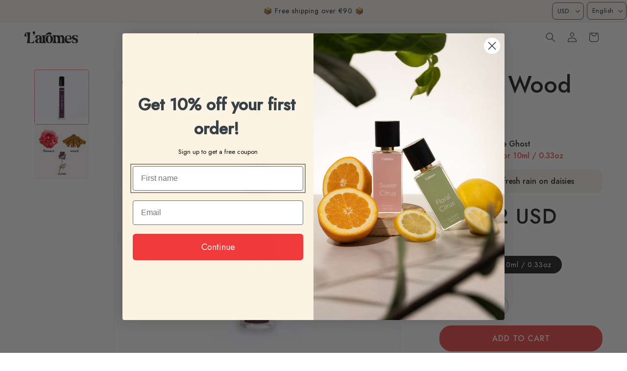

--- FILE ---
content_type: text/html; charset=utf-8
request_url: https://laromes.shop/products/violet-wood-10ml
body_size: 61031
content:
<!doctype html>
<html class="no-js" lang="en">
  <head>
    <meta charset="utf-8">
    <meta http-equiv="X-UA-Compatible" content="IE=edge">
    <meta name="viewport" content="width=device-width,initial-scale=1">
    <meta name="theme-color" content="">
    <link rel="canonical" href="https://laromes.shop/products/violet-wood-10ml">

    
    <link rel="preconnect" href="https://fonts.googleapis.com">
    <link rel="preconnect" href="https://fonts.gstatic.com" crossorigin>
    <link href="https://fonts.googleapis.com/css2?family=Jost:wght@400;500&display=swap" rel="stylesheet"><link rel="icon" type="image/png" href="//laromes.shop/cdn/shop/files/Untitled_17.png?crop=center&height=32&v=1694466732&width=32"><title>
      Violet Wood – Inspired by Mojave Ghost
 &ndash; L&#39;aromes</title>

    
      <meta name="description" content="A mysterious and elegant fragrance inspired by the scent profile of Mojave Ghost by Byredo. Crafted by Laômes, it opens with captivating notes of ambrette and pink pepper, unfolds into a sensual heart of violet, sandalwood, and white musk, and finishes with warm tones of cedarwood and amber. Timeless and versatile — perfect for any occasion.">
    

    

<meta property="og:site_name" content="L&#39;aromes">
<meta property="og:url" content="https://laromes.shop/products/violet-wood-10ml">
<meta property="og:title" content="Violet Wood – Inspired by Mojave Ghost">
<meta property="og:type" content="product">
<meta property="og:description" content="A mysterious and elegant fragrance inspired by the scent profile of Mojave Ghost by Byredo. Crafted by Laômes, it opens with captivating notes of ambrette and pink pepper, unfolds into a sensual heart of violet, sandalwood, and white musk, and finishes with warm tones of cedarwood and amber. Timeless and versatile — perfect for any occasion."><meta property="og:image" content="http://laromes.shop/cdn/shop/files/violet_wood_tester.jpg?v=1710454206">
  <meta property="og:image:secure_url" content="https://laromes.shop/cdn/shop/files/violet_wood_tester.jpg?v=1710454206">
  <meta property="og:image:width" content="2979">
  <meta property="og:image:height" content="2978"><meta property="og:price:amount" content="19">
  <meta property="og:price:currency" content="EUR"><meta name="twitter:card" content="summary_large_image">
<meta name="twitter:title" content="Violet Wood – Inspired by Mojave Ghost">
<meta name="twitter:description" content="A mysterious and elegant fragrance inspired by the scent profile of Mojave Ghost by Byredo. Crafted by Laômes, it opens with captivating notes of ambrette and pink pepper, unfolds into a sensual heart of violet, sandalwood, and white musk, and finishes with warm tones of cedarwood and amber. Timeless and versatile — perfect for any occasion.">


    <!-- Google Tag Manager -->
    <script>(function(w,d,s,l,i){w[l]=w[l]||[];w[l].push({'gtm.start':new Date().getTime(),event:'gtm.js'});var f=d.getElementsByTagName(s)[0],j=d.createElement(s),dl=l!='dataLayer'?'&l='+l:'';j.async=true;j.src='https://www.googletagmanager.com/gtm.js?id='+i+dl;f.parentNode.insertBefore(j,f);})(window,document,'script','dataLayer','GTM-PHS76D4T');</script>
    <!-- End Google Tag Manager -->

    <meta name="google-site-verification" content="AOETR3Qasf8lUiAcLXpnOmv7q34T5TUuD5uW3x3HkSo" />
  
    <script src="//laromes.shop/cdn/shop/t/36/assets/constants.js?v=58251544750838685771711444659" defer="defer"></script>
    <script src="//laromes.shop/cdn/shop/t/36/assets/pubsub.js?v=158357773527763999511711444659" defer="defer"></script>
    <script src="//laromes.shop/cdn/shop/t/36/assets/global.js?v=54939145903281508041711444660" defer="defer"></script><script async type="text/javascript" src="https://static.klaviyo.com/onsite/js/klaviyo.js?company_id=XBUMtN"></script>

    <script>window.performance && window.performance.mark && window.performance.mark('shopify.content_for_header.start');</script><meta name="facebook-domain-verification" content="v0qf1dz9wekgeb69jc9xommom9y5fx">
<meta name="google-site-verification" content="UPLkSqFJ8bL53gpSsFDTSCVoU0UOCdvtWY5v8Wxh7Qk">
<meta id="shopify-digital-wallet" name="shopify-digital-wallet" content="/68222746929/digital_wallets/dialog">
<meta name="shopify-checkout-api-token" content="237b2fee2d02631ce7ba79185bcfb33a">
<meta id="in-context-paypal-metadata" data-shop-id="68222746929" data-venmo-supported="false" data-environment="production" data-locale="en_US" data-paypal-v4="true" data-currency="EUR">
<link rel="alternate" hreflang="x-default" href="https://laromes.shop/products/violet-wood-10ml">
<link rel="alternate" hreflang="de" href="https://laromes.shop/de/products/violet-wood-10ml">
<link rel="alternate" hreflang="fr" href="https://laromes.shop/fr/products/violet-wood-10ml">
<link rel="alternate" type="application/json+oembed" href="https://laromes.shop/products/violet-wood-10ml.oembed">
<script async="async" src="/checkouts/internal/preloads.js?locale=en-LV"></script>
<script id="shopify-features" type="application/json">{"accessToken":"237b2fee2d02631ce7ba79185bcfb33a","betas":["rich-media-storefront-analytics"],"domain":"laromes.shop","predictiveSearch":true,"shopId":68222746929,"locale":"en"}</script>
<script>var Shopify = Shopify || {};
Shopify.shop = "laromesss.myshopify.com";
Shopify.locale = "en";
Shopify.currency = {"active":"EUR","rate":"1.0"};
Shopify.country = "LV";
Shopify.theme = {"name":"laromes\/master","id":160456966482,"schema_name":"Dawn","schema_version":"11.0.0","theme_store_id":null,"role":"main"};
Shopify.theme.handle = "null";
Shopify.theme.style = {"id":null,"handle":null};
Shopify.cdnHost = "laromes.shop/cdn";
Shopify.routes = Shopify.routes || {};
Shopify.routes.root = "/";</script>
<script type="module">!function(o){(o.Shopify=o.Shopify||{}).modules=!0}(window);</script>
<script>!function(o){function n(){var o=[];function n(){o.push(Array.prototype.slice.apply(arguments))}return n.q=o,n}var t=o.Shopify=o.Shopify||{};t.loadFeatures=n(),t.autoloadFeatures=n()}(window);</script>
<script id="shop-js-analytics" type="application/json">{"pageType":"product"}</script>
<script defer="defer" async type="module" src="//laromes.shop/cdn/shopifycloud/shop-js/modules/v2/client.init-shop-cart-sync_D0dqhulL.en.esm.js"></script>
<script defer="defer" async type="module" src="//laromes.shop/cdn/shopifycloud/shop-js/modules/v2/chunk.common_CpVO7qML.esm.js"></script>
<script type="module">
  await import("//laromes.shop/cdn/shopifycloud/shop-js/modules/v2/client.init-shop-cart-sync_D0dqhulL.en.esm.js");
await import("//laromes.shop/cdn/shopifycloud/shop-js/modules/v2/chunk.common_CpVO7qML.esm.js");

  window.Shopify.SignInWithShop?.initShopCartSync?.({"fedCMEnabled":true,"windoidEnabled":true});

</script>
<script>(function() {
  var isLoaded = false;
  function asyncLoad() {
    if (isLoaded) return;
    isLoaded = true;
    var urls = ["https:\/\/static.shareasale.com\/json\/shopify\/shareasale-tracking.js?sasmid=145977\u0026ssmtid=61931\u0026scid=undefined\u0026xtm=undefined\u0026xtv=undefined\u0026cd=undefined\u0026shop=laromesss.myshopify.com","https:\/\/cdn.nfcube.com\/instafeed-e24710f9d20acdd5fc1a33623a3d7ff0.js?shop=laromesss.myshopify.com","https:\/\/static.klaviyo.com\/onsite\/js\/klaviyo.js?company_id=XBUMtN\u0026shop=laromesss.myshopify.com"];
    for (var i = 0; i < urls.length; i++) {
      var s = document.createElement('script');
      s.type = 'text/javascript';
      s.async = true;
      s.src = urls[i];
      var x = document.getElementsByTagName('script')[0];
      x.parentNode.insertBefore(s, x);
    }
  };
  if(window.attachEvent) {
    window.attachEvent('onload', asyncLoad);
  } else {
    window.addEventListener('load', asyncLoad, false);
  }
})();</script>
<script id="__st">var __st={"a":68222746929,"offset":7200,"reqid":"7d55ce18-083b-4889-ab3f-f2c6bee0a050-1764969805","pageurl":"laromes.shop\/products\/violet-wood-10ml","u":"fde56600bf9f","p":"product","rtyp":"product","rid":8789385642322};</script>
<script>window.ShopifyPaypalV4VisibilityTracking = true;</script>
<script id="captcha-bootstrap">!function(){'use strict';const t='contact',e='account',n='new_comment',o=[[t,t],['blogs',n],['comments',n],[t,'customer']],c=[[e,'customer_login'],[e,'guest_login'],[e,'recover_customer_password'],[e,'create_customer']],r=t=>t.map((([t,e])=>`form[action*='/${t}']:not([data-nocaptcha='true']) input[name='form_type'][value='${e}']`)).join(','),a=t=>()=>t?[...document.querySelectorAll(t)].map((t=>t.form)):[];function s(){const t=[...o],e=r(t);return a(e)}const i='password',u='form_key',d=['recaptcha-v3-token','g-recaptcha-response','h-captcha-response',i],f=()=>{try{return window.sessionStorage}catch{return}},m='__shopify_v',_=t=>t.elements[u];function p(t,e,n=!1){try{const o=window.sessionStorage,c=JSON.parse(o.getItem(e)),{data:r}=function(t){const{data:e,action:n}=t;return t[m]||n?{data:e,action:n}:{data:t,action:n}}(c);for(const[e,n]of Object.entries(r))t.elements[e]&&(t.elements[e].value=n);n&&o.removeItem(e)}catch(o){console.error('form repopulation failed',{error:o})}}const l='form_type',E='cptcha';function T(t){t.dataset[E]=!0}const w=window,h=w.document,L='Shopify',v='ce_forms',y='captcha';let A=!1;((t,e)=>{const n=(g='f06e6c50-85a8-45c8-87d0-21a2b65856fe',I='https://cdn.shopify.com/shopifycloud/storefront-forms-hcaptcha/ce_storefront_forms_captcha_hcaptcha.v1.5.2.iife.js',D={infoText:'Protected by hCaptcha',privacyText:'Privacy',termsText:'Terms'},(t,e,n)=>{const o=w[L][v],c=o.bindForm;if(c)return c(t,g,e,D).then(n);var r;o.q.push([[t,g,e,D],n]),r=I,A||(h.body.append(Object.assign(h.createElement('script'),{id:'captcha-provider',async:!0,src:r})),A=!0)});var g,I,D;w[L]=w[L]||{},w[L][v]=w[L][v]||{},w[L][v].q=[],w[L][y]=w[L][y]||{},w[L][y].protect=function(t,e){n(t,void 0,e),T(t)},Object.freeze(w[L][y]),function(t,e,n,w,h,L){const[v,y,A,g]=function(t,e,n){const i=e?o:[],u=t?c:[],d=[...i,...u],f=r(d),m=r(i),_=r(d.filter((([t,e])=>n.includes(e))));return[a(f),a(m),a(_),s()]}(w,h,L),I=t=>{const e=t.target;return e instanceof HTMLFormElement?e:e&&e.form},D=t=>v().includes(t);t.addEventListener('submit',(t=>{const e=I(t);if(!e)return;const n=D(e)&&!e.dataset.hcaptchaBound&&!e.dataset.recaptchaBound,o=_(e),c=g().includes(e)&&(!o||!o.value);(n||c)&&t.preventDefault(),c&&!n&&(function(t){try{if(!f())return;!function(t){const e=f();if(!e)return;const n=_(t);if(!n)return;const o=n.value;o&&e.removeItem(o)}(t);const e=Array.from(Array(32),(()=>Math.random().toString(36)[2])).join('');!function(t,e){_(t)||t.append(Object.assign(document.createElement('input'),{type:'hidden',name:u})),t.elements[u].value=e}(t,e),function(t,e){const n=f();if(!n)return;const o=[...t.querySelectorAll(`input[type='${i}']`)].map((({name:t})=>t)),c=[...d,...o],r={};for(const[a,s]of new FormData(t).entries())c.includes(a)||(r[a]=s);n.setItem(e,JSON.stringify({[m]:1,action:t.action,data:r}))}(t,e)}catch(e){console.error('failed to persist form',e)}}(e),e.submit())}));const S=(t,e)=>{t&&!t.dataset[E]&&(n(t,e.some((e=>e===t))),T(t))};for(const o of['focusin','change'])t.addEventListener(o,(t=>{const e=I(t);D(e)&&S(e,y())}));const B=e.get('form_key'),M=e.get(l),P=B&&M;t.addEventListener('DOMContentLoaded',(()=>{const t=y();if(P)for(const e of t)e.elements[l].value===M&&p(e,B);[...new Set([...A(),...v().filter((t=>'true'===t.dataset.shopifyCaptcha))])].forEach((e=>S(e,t)))}))}(h,new URLSearchParams(w.location.search),n,t,e,['guest_login'])})(!0,!0)}();</script>
<script integrity="sha256-52AcMU7V7pcBOXWImdc/TAGTFKeNjmkeM1Pvks/DTgc=" data-source-attribution="shopify.loadfeatures" defer="defer" src="//laromes.shop/cdn/shopifycloud/storefront/assets/storefront/load_feature-81c60534.js" crossorigin="anonymous"></script>
<script data-source-attribution="shopify.dynamic_checkout.dynamic.init">var Shopify=Shopify||{};Shopify.PaymentButton=Shopify.PaymentButton||{isStorefrontPortableWallets:!0,init:function(){window.Shopify.PaymentButton.init=function(){};var t=document.createElement("script");t.src="https://laromes.shop/cdn/shopifycloud/portable-wallets/latest/portable-wallets.en.js",t.type="module",document.head.appendChild(t)}};
</script>
<script data-source-attribution="shopify.dynamic_checkout.buyer_consent">
  function portableWalletsHideBuyerConsent(e){var t=document.getElementById("shopify-buyer-consent"),n=document.getElementById("shopify-subscription-policy-button");t&&n&&(t.classList.add("hidden"),t.setAttribute("aria-hidden","true"),n.removeEventListener("click",e))}function portableWalletsShowBuyerConsent(e){var t=document.getElementById("shopify-buyer-consent"),n=document.getElementById("shopify-subscription-policy-button");t&&n&&(t.classList.remove("hidden"),t.removeAttribute("aria-hidden"),n.addEventListener("click",e))}window.Shopify?.PaymentButton&&(window.Shopify.PaymentButton.hideBuyerConsent=portableWalletsHideBuyerConsent,window.Shopify.PaymentButton.showBuyerConsent=portableWalletsShowBuyerConsent);
</script>
<script data-source-attribution="shopify.dynamic_checkout.cart.bootstrap">document.addEventListener("DOMContentLoaded",(function(){function t(){return document.querySelector("shopify-accelerated-checkout-cart, shopify-accelerated-checkout")}if(t())Shopify.PaymentButton.init();else{new MutationObserver((function(e,n){t()&&(Shopify.PaymentButton.init(),n.disconnect())})).observe(document.body,{childList:!0,subtree:!0})}}));
</script>
<link id="shopify-accelerated-checkout-styles" rel="stylesheet" media="screen" href="https://laromes.shop/cdn/shopifycloud/portable-wallets/latest/accelerated-checkout-backwards-compat.css" crossorigin="anonymous">
<style id="shopify-accelerated-checkout-cart">
        #shopify-buyer-consent {
  margin-top: 1em;
  display: inline-block;
  width: 100%;
}

#shopify-buyer-consent.hidden {
  display: none;
}

#shopify-subscription-policy-button {
  background: none;
  border: none;
  padding: 0;
  text-decoration: underline;
  font-size: inherit;
  cursor: pointer;
}

#shopify-subscription-policy-button::before {
  box-shadow: none;
}

      </style>
<script id="sections-script" data-sections="header" defer="defer" src="//laromes.shop/cdn/shop/t/36/compiled_assets/scripts.js?8406"></script>
<script>window.performance && window.performance.mark && window.performance.mark('shopify.content_for_header.end');</script>


    <style data-shopify>
      
      
      
      
      

      
        :root,
        .color-background-1 {
          --color-background: 255,255,255;
        
          --gradient-background: #ffffff;
        
        --color-foreground: 33,33,33;
        --color-shadow: 18,18,18;
        --color-button: 255,255,255;
        --color-button-text: 241,78,78;
        --color-secondary-button: 255,255,255;
        --color-secondary-button-text: 241,78,78;
        --color-link: 241,78,78;
        --color-badge-foreground: 33,33,33;
        --color-badge-background: 255,255,255;
        --color-badge-border: 33,33,33;
        --payment-terms-background-color: rgb(255 255 255);
      }
      
        
        .color-background-2 {
          --color-background: 243,243,243;
        
          --gradient-background: #f3f3f3;
        
        --color-foreground: 18,18,18;
        --color-shadow: 18,18,18;
        --color-button: 18,18,18;
        --color-button-text: 243,243,243;
        --color-secondary-button: 243,243,243;
        --color-secondary-button-text: 18,18,18;
        --color-link: 18,18,18;
        --color-badge-foreground: 18,18,18;
        --color-badge-background: 243,243,243;
        --color-badge-border: 18,18,18;
        --payment-terms-background-color: rgb(243 243 243);
      }
      
        
        .color-inverse {
          --color-background: 36,40,51;
        
          --gradient-background: #242833;
        
        --color-foreground: 255,255,255;
        --color-shadow: 18,18,18;
        --color-button: 255,255,255;
        --color-button-text: 0,0,0;
        --color-secondary-button: 36,40,51;
        --color-secondary-button-text: 255,255,255;
        --color-link: 255,255,255;
        --color-badge-foreground: 255,255,255;
        --color-badge-background: 36,40,51;
        --color-badge-border: 255,255,255;
        --payment-terms-background-color: rgb(36 40 51);
      }
      
        
        .color-accent-1 {
          --color-background: 250,218,234;
        
          --gradient-background: #fadaea;
        
        --color-foreground: 0,0,0;
        --color-shadow: 18,18,18;
        --color-button: 255,255,255;
        --color-button-text: 18,18,18;
        --color-secondary-button: 250,218,234;
        --color-secondary-button-text: 255,255,255;
        --color-link: 255,255,255;
        --color-badge-foreground: 0,0,0;
        --color-badge-background: 250,218,234;
        --color-badge-border: 0,0,0;
        --payment-terms-background-color: rgb(250 218 234);
      }
      
        
        .color-accent-2 {
          --color-background: 51,79,180;
        
          --gradient-background: #334fb4;
        
        --color-foreground: 255,255,255;
        --color-shadow: 18,18,18;
        --color-button: 255,255,255;
        --color-button-text: 51,79,180;
        --color-secondary-button: 51,79,180;
        --color-secondary-button-text: 255,255,255;
        --color-link: 255,255,255;
        --color-badge-foreground: 255,255,255;
        --color-badge-background: 51,79,180;
        --color-badge-border: 255,255,255;
        --payment-terms-background-color: rgb(51 79 180);
      }
      

      body, .color-background-1, .color-background-2, .color-inverse, .color-accent-1, .color-accent-2 {
        color: #212121;
        background-color: rgb(var(--color-background));
      }

      :root {
        --font-body-family: Jost, -apple-system, 'Segoe UI', Roboto, 'Helvetica Neue', 'Noto Sans', 'Liberation Sans', Arial, sans-serif, 'Apple Color Emoji', 'Segoe UI Emoji', 'Segoe UI Symbol', 'Noto Color Emoji';
        --font-body-style: normal;
        --font-body-weight: 400;
        --font-body-weight-bold: 700;

        --font-heading-family: Jost, -apple-system, 'Segoe UI', Roboto, 'Helvetica Neue', 'Noto Sans', 'Liberation Sans', Arial, sans-serif, 'Apple Color Emoji', 'Segoe UI Emoji', 'Segoe UI Symbol', 'Noto Color Emoji';
        --font-heading-style: normal;
        --font-heading-weight: 500;

        --font-body-scale: 1.0;
        --font-heading-scale: 1.0;

        --media-padding: px;
        --media-border-opacity: 0.05;
        --media-border-width: 1px;
        --media-radius: 0px;
        --media-shadow-opacity: 0.0;
        --media-shadow-horizontal-offset: 0px;
        --media-shadow-vertical-offset: 4px;
        --media-shadow-blur-radius: 5px;
        --media-shadow-visible: 0;

        --page-width: 130rem;
        --page-width-margin: 0rem;

        --product-card-image-padding: 0.0rem;
        --product-card-corner-radius: 0.0rem;
        --product-card-text-alignment: left;
        --product-card-border-width: 0.0rem;
        --product-card-border-opacity: 0.1;
        --product-card-shadow-opacity: 0.0;
        --product-card-shadow-visible: 0;
        --product-card-shadow-horizontal-offset: 0.0rem;
        --product-card-shadow-vertical-offset: 0.4rem;
        --product-card-shadow-blur-radius: 0.5rem;

        --collection-card-image-padding: 0.0rem;
        --collection-card-corner-radius: 0.0rem;
        --collection-card-text-alignment: left;
        --collection-card-border-width: 0.0rem;
        --collection-card-border-opacity: 0.1;
        --collection-card-shadow-opacity: 0.0;
        --collection-card-shadow-visible: 0;
        --collection-card-shadow-horizontal-offset: 0.0rem;
        --collection-card-shadow-vertical-offset: 0.4rem;
        --collection-card-shadow-blur-radius: 0.5rem;

        --blog-card-image-padding: 0.0rem;
        --blog-card-corner-radius: 0.0rem;
        --blog-card-text-alignment: left;
        --blog-card-border-width: 0.0rem;
        --blog-card-border-opacity: 0.1;
        --blog-card-shadow-opacity: 0.0;
        --blog-card-shadow-visible: 0;
        --blog-card-shadow-horizontal-offset: 0.0rem;
        --blog-card-shadow-vertical-offset: 0.4rem;
        --blog-card-shadow-blur-radius: 0.5rem;

        --badge-corner-radius: 4.0rem;

        --popup-border-width: 1px;
        --popup-border-opacity: 0.1;
        --popup-corner-radius: 0px;
        --popup-shadow-opacity: 0.05;
        --popup-shadow-horizontal-offset: 0px;
        --popup-shadow-vertical-offset: 4px;
        --popup-shadow-blur-radius: 5px;

        --drawer-border-width: 1px;
        --drawer-border-opacity: 0.1;
        --drawer-shadow-opacity: 0.0;
        --drawer-shadow-horizontal-offset: 0px;
        --drawer-shadow-vertical-offset: 4px;
        --drawer-shadow-blur-radius: 5px;

        --spacing-sections-desktop: 0px;
        --spacing-sections-mobile: 0px;

        --grid-desktop-vertical-spacing: 20px;
        --grid-desktop-horizontal-spacing: 20px;
        --grid-mobile-vertical-spacing: 10px;
        --grid-mobile-horizontal-spacing: 10px;

        --text-boxes-border-opacity: 0.1;
        --text-boxes-border-width: 0px;
        --text-boxes-radius: 0px;
        --text-boxes-shadow-opacity: 0.0;
        --text-boxes-shadow-visible: 0;
        --text-boxes-shadow-horizontal-offset: 0px;
        --text-boxes-shadow-vertical-offset: 4px;
        --text-boxes-shadow-blur-radius: 5px;

        --buttons-radius: 0px;
        --buttons-radius-outset: 0px;
        --buttons-border-width: 0px;
        --buttons-border-opacity: 1.0;
        --buttons-shadow-opacity: 0.0;
        --buttons-shadow-visible: 0;
        --buttons-shadow-horizontal-offset: 0px;
        --buttons-shadow-vertical-offset: 4px;
        --buttons-shadow-blur-radius: 15px;
        --buttons-border-offset: 0px;

        --inputs-radius: 8px;
        --inputs-border-width: 1px;
        --inputs-border-opacity: 0.75;
        --inputs-shadow-opacity: 0.0;
        --inputs-shadow-horizontal-offset: 0px;
        --inputs-margin-offset: 0px;
        --inputs-shadow-vertical-offset: 4px;
        --inputs-shadow-blur-radius: 5px;
        --inputs-radius-outset: 9px;

        --variant-pills-radius: 40px;
        --variant-pills-border-width: 1px;
        --variant-pills-border-opacity: 0.55;
        --variant-pills-shadow-opacity: 0.0;
        --variant-pills-shadow-horizontal-offset: 0px;
        --variant-pills-shadow-vertical-offset: 4px;
        --variant-pills-shadow-blur-radius: 5px;
      }

      *,
      *::before,
      *::after {
        box-sizing: inherit;
      }

      html {
        box-sizing: border-box;
        font-size: calc(var(--font-body-scale) * 62.5%);
        height: 100%;
      }

      body {
        display: grid;
        grid-template-rows: auto auto 1fr auto;
        grid-template-columns: 100%;
        min-height: 100%;
        margin: 0;
        font-size: 1.5rem;
        letter-spacing: 0;
        line-height: calc(1 + 0.8 / var(--font-body-scale));
        font-family: var(--font-body-family);
        font-style: var(--font-body-style);
        font-weight: var(--font-body-weight);
      }

      @media screen and (min-width: 750px) {
        body {
          font-size: 1.6rem;
        }
      }
    </style>

    <link href="//laromes.shop/cdn/shop/t/36/assets/base.css?v=24647256511014313591722263796" rel="stylesheet" type="text/css" media="all" />
<link href="//laromes.shop/cdn/shop/t/36/assets/component-localization-form.css?v=168985337858531016121723713693" rel="stylesheet" type="text/css" media="all" />
      <script src="//laromes.shop/cdn/shop/t/36/assets/localization-form.js?v=161644695336821385561711444660" defer="defer"></script><link
        rel="stylesheet"
        href="//laromes.shop/cdn/shop/t/36/assets/component-predictive-search.css?v=118923337488134913561711444659"
        media="print"
        onload="this.media='all'"
      ><script>
      document.documentElement.className = document.documentElement.className.replace('no-js', 'js');
      if (Shopify.designMode) {
        document.documentElement.classList.add('shopify-design-mode');
      }
    </script>
  <meta name="google-site-verification" content="wVTQnk-h97P2mS0QxTgw2f7L4oZ67pYQc4Lqbu83GWs" /><!-- BEGIN app block: shopify://apps/bucks/blocks/app-embed/4f0a9b06-9da4-4a49-b378-2de9d23a3af3 -->
<script>
  window.bucksCC = window.bucksCC || {};
  window.bucksCC.metaConfig = {};
  window.bucksCC.reConvert = function() {};
  "function" != typeof Object.assign && (Object.assign = function(n) {
    if (null == n) 
      throw new TypeError("Cannot convert undefined or null to object");
    



    for (var r = Object(n), t = 1; t < arguments.length; t++) {
      var e = arguments[t];
      if (null != e) 
        for (var o in e) 
          e.hasOwnProperty(o) && (r[o] = e[o])
    }
    return r
  });

const bucks_validateJson = json => {
    let checkedJson;
    try {
        checkedJson = JSON.parse(json);
    } catch (error) { }
    return checkedJson;
};

  const bucks_encodedData = "[base64]";

  const bucks_myshopifyDomain = "laromes.shop";

  const decodedURI = atob(bucks_encodedData);
  const bucks_decodedString = decodeURIComponent(decodedURI);


  const bucks_parsedData = bucks_validateJson(bucks_decodedString) || {};
  Object.assign(window.bucksCC.metaConfig, {

    ... bucks_parsedData,
    money_format: "\u003cspan class=money\u003e€{{amount_no_decimals}}\u003c\/span\u003e",
    money_with_currency_format: "\u003cspan class=money\u003e€{{amount_no_decimals}} EUR\u003c\/span\u003e",
    userCurrency: "EUR"

  });
  window.bucksCC.reConvert = function() {};
  window.bucksCC.themeAppExtension = true;
  window.bucksCC.metaConfig.multiCurrencies = [];
  window.bucksCC.localization = {};
  
  

  window.bucksCC.localization.availableCountries = ["AT","BE","BG","HR","CZ","DK","EE","FI","FR","DE","GR","HU","IE","IT","LV","LT","LU","NL","NO","PL","PT","RO","SK","SI","ES","SE","CH","GB","US"];
  window.bucksCC.localization.availableLanguages = ["en","de","fr"];

  
  window.bucksCC.metaConfig.multiCurrencies = "EUR".split(',') || '';
  window.bucksCC.metaConfig.cartCurrency = "EUR" || '';

  if ((((window || {}).bucksCC || {}).metaConfig || {}).instantLoader) {
    self.fetch || (self.fetch = function(e, n) {
      return n = n || {},
      new Promise(function(t, s) {
        var r = new XMLHttpRequest,
          o = [],
          u = [],
          i = {},
          a = function() {
            return {
              ok: 2 == (r.status / 100 | 0),
              statusText: r.statusText,
              status: r.status,
              url: r.responseURL,
              text: function() {
                return Promise.resolve(r.responseText)
              },
              json: function() {
                return Promise.resolve(JSON.parse(r.responseText))
              },
              blob: function() {
                return Promise.resolve(new Blob([r.response]))
              },
              clone: a,
              headers: {
                keys: function() {
                  return o
                },
                entries: function() {
                  return u
                },
                get: function(e) {
                  return i[e.toLowerCase()]
                },
                has: function(e) {
                  return e.toLowerCase() in i
                }
              }
            }
          };
        for (var c in r.open(n.method || "get", e, !0), r.onload = function() {
          r.getAllResponseHeaders().replace(/^(.*?):[^S\n]*([sS]*?)$/gm, function(e, n, t) {
            o.push(n = n.toLowerCase()),
            u.push([n, t]),
            i[n] = i[n]
              ? i[n] + "," + t
              : t
          }),
          t(a())
        },
        r.onerror = s,
        r.withCredentials = "include" == n.credentials,
        n.headers) 
          r.setRequestHeader(c, n.headers[c]);
        r.send(n.body || null)
      })
    });
    !function() {
      function t(t) {
        const e = document.createElement("style");
        e.innerText = t,
        document.head.appendChild(e)
      }
      function e(t) {
        const e = document.createElement("script");
        e.type = "text/javascript",
        e.text = t,
        document.head.appendChild(e),
        console.log("%cBUCKSCC: Instant Loader Activated ⚡️", "background: #1c64f6; color: #fff; font-size: 12px; font-weight:bold; padding: 5px 10px; border-radius: 3px")
      }
      let n = sessionStorage.getItem("bucksccHash");
      (
        n = n
          ? JSON.parse(n)
          : null
      )
        ? e(n)
        : fetch(`https://${bucks_myshopifyDomain}/apps/buckscc/sdk.min.js`, {mode: "no-cors"}).then(function(t) {
          return t.text()
        }).then(function(t) {
          if ((t || "").length > 100) {
            const o = JSON.stringify(t);
            sessionStorage.setItem("bucksccHash", o),
            n = t,
            e(t)
          }
        })
    }();
  }

  const themeAppExLoadEvent = new Event("BUCKSCC_THEME-APP-EXTENSION_LOADED", { bubbles: true, cancelable: false });

  // Dispatch the custom event on the window
  window.dispatchEvent(themeAppExLoadEvent);

</script><!-- END app block --><!-- BEGIN app block: shopify://apps/klaviyo-email-marketing-sms/blocks/klaviyo-onsite-embed/2632fe16-c075-4321-a88b-50b567f42507 -->












  <script async src="https://static.klaviyo.com/onsite/js/XBUMtN/klaviyo.js?company_id=XBUMtN"></script>
  <script>!function(){if(!window.klaviyo){window._klOnsite=window._klOnsite||[];try{window.klaviyo=new Proxy({},{get:function(n,i){return"push"===i?function(){var n;(n=window._klOnsite).push.apply(n,arguments)}:function(){for(var n=arguments.length,o=new Array(n),w=0;w<n;w++)o[w]=arguments[w];var t="function"==typeof o[o.length-1]?o.pop():void 0,e=new Promise((function(n){window._klOnsite.push([i].concat(o,[function(i){t&&t(i),n(i)}]))}));return e}}})}catch(n){window.klaviyo=window.klaviyo||[],window.klaviyo.push=function(){var n;(n=window._klOnsite).push.apply(n,arguments)}}}}();</script>

  
    <script id="viewed_product">
      if (item == null) {
        var _learnq = _learnq || [];

        var MetafieldReviews = null
        var MetafieldYotpoRating = null
        var MetafieldYotpoCount = null
        var MetafieldLooxRating = null
        var MetafieldLooxCount = null
        var okendoProduct = null
        var okendoProductReviewCount = null
        var okendoProductReviewAverageValue = null
        try {
          // The following fields are used for Customer Hub recently viewed in order to add reviews.
          // This information is not part of __kla_viewed. Instead, it is part of __kla_viewed_reviewed_items
          MetafieldReviews = {"rating":{"scale_min":"1.0","scale_max":"5.0","value":"4.8"},"rating_count":5};
          MetafieldYotpoRating = "4.8"
          MetafieldYotpoCount = "5"
          MetafieldLooxRating = null
          MetafieldLooxCount = null

          okendoProduct = null
          // If the okendo metafield is not legacy, it will error, which then requires the new json formatted data
          if (okendoProduct && 'error' in okendoProduct) {
            okendoProduct = null
          }
          okendoProductReviewCount = okendoProduct ? okendoProduct.reviewCount : null
          okendoProductReviewAverageValue = okendoProduct ? okendoProduct.reviewAverageValue : null
        } catch (error) {
          console.error('Error in Klaviyo onsite reviews tracking:', error);
        }

        var item = {
          Name: "Violet Wood 10ml",
          ProductID: 8789385642322,
          Categories: ["Travel Size"],
          ImageURL: "https://laromes.shop/cdn/shop/files/violet_wood_tester_grande.jpg?v=1710454206",
          URL: "https://laromes.shop/products/violet-wood-10ml",
          Brand: "L'aromes",
          Price: "€19",
          Value: "19",
          CompareAtPrice: "€0"
        };
        _learnq.push(['track', 'Viewed Product', item]);
        _learnq.push(['trackViewedItem', {
          Title: item.Name,
          ItemId: item.ProductID,
          Categories: item.Categories,
          ImageUrl: item.ImageURL,
          Url: item.URL,
          Metadata: {
            Brand: item.Brand,
            Price: item.Price,
            Value: item.Value,
            CompareAtPrice: item.CompareAtPrice
          },
          metafields:{
            reviews: MetafieldReviews,
            yotpo:{
              rating: MetafieldYotpoRating,
              count: MetafieldYotpoCount,
            },
            loox:{
              rating: MetafieldLooxRating,
              count: MetafieldLooxCount,
            },
            okendo: {
              rating: okendoProductReviewAverageValue,
              count: okendoProductReviewCount,
            }
          }
        }]);
      }
    </script>
  




  <script>
    window.klaviyoReviewsProductDesignMode = false
  </script>







<!-- END app block --><script src="https://cdn.shopify.com/extensions/34fd8d9a-71fe-404e-b131-93ab807780b6/bucks-19/assets/widgetLoader.js" type="text/javascript" defer="defer"></script>
<link href="https://monorail-edge.shopifysvc.com" rel="dns-prefetch">
<script>(function(){if ("sendBeacon" in navigator && "performance" in window) {try {var session_token_from_headers = performance.getEntriesByType('navigation')[0].serverTiming.find(x => x.name == '_s').description;} catch {var session_token_from_headers = undefined;}var session_cookie_matches = document.cookie.match(/_shopify_s=([^;]*)/);var session_token_from_cookie = session_cookie_matches && session_cookie_matches.length === 2 ? session_cookie_matches[1] : "";var session_token = session_token_from_headers || session_token_from_cookie || "";function handle_abandonment_event(e) {var entries = performance.getEntries().filter(function(entry) {return /monorail-edge.shopifysvc.com/.test(entry.name);});if (!window.abandonment_tracked && entries.length === 0) {window.abandonment_tracked = true;var currentMs = Date.now();var navigation_start = performance.timing.navigationStart;var payload = {shop_id: 68222746929,url: window.location.href,navigation_start,duration: currentMs - navigation_start,session_token,page_type: "product"};window.navigator.sendBeacon("https://monorail-edge.shopifysvc.com/v1/produce", JSON.stringify({schema_id: "online_store_buyer_site_abandonment/1.1",payload: payload,metadata: {event_created_at_ms: currentMs,event_sent_at_ms: currentMs}}));}}window.addEventListener('pagehide', handle_abandonment_event);}}());</script>
<script id="web-pixels-manager-setup">(function e(e,d,r,n,o){if(void 0===o&&(o={}),!Boolean(null===(a=null===(i=window.Shopify)||void 0===i?void 0:i.analytics)||void 0===a?void 0:a.replayQueue)){var i,a;window.Shopify=window.Shopify||{};var t=window.Shopify;t.analytics=t.analytics||{};var s=t.analytics;s.replayQueue=[],s.publish=function(e,d,r){return s.replayQueue.push([e,d,r]),!0};try{self.performance.mark("wpm:start")}catch(e){}var l=function(){var e={modern:/Edge?\/(1{2}[4-9]|1[2-9]\d|[2-9]\d{2}|\d{4,})\.\d+(\.\d+|)|Firefox\/(1{2}[4-9]|1[2-9]\d|[2-9]\d{2}|\d{4,})\.\d+(\.\d+|)|Chrom(ium|e)\/(9{2}|\d{3,})\.\d+(\.\d+|)|(Maci|X1{2}).+ Version\/(15\.\d+|(1[6-9]|[2-9]\d|\d{3,})\.\d+)([,.]\d+|)( \(\w+\)|)( Mobile\/\w+|) Safari\/|Chrome.+OPR\/(9{2}|\d{3,})\.\d+\.\d+|(CPU[ +]OS|iPhone[ +]OS|CPU[ +]iPhone|CPU IPhone OS|CPU iPad OS)[ +]+(15[._]\d+|(1[6-9]|[2-9]\d|\d{3,})[._]\d+)([._]\d+|)|Android:?[ /-](13[3-9]|1[4-9]\d|[2-9]\d{2}|\d{4,})(\.\d+|)(\.\d+|)|Android.+Firefox\/(13[5-9]|1[4-9]\d|[2-9]\d{2}|\d{4,})\.\d+(\.\d+|)|Android.+Chrom(ium|e)\/(13[3-9]|1[4-9]\d|[2-9]\d{2}|\d{4,})\.\d+(\.\d+|)|SamsungBrowser\/([2-9]\d|\d{3,})\.\d+/,legacy:/Edge?\/(1[6-9]|[2-9]\d|\d{3,})\.\d+(\.\d+|)|Firefox\/(5[4-9]|[6-9]\d|\d{3,})\.\d+(\.\d+|)|Chrom(ium|e)\/(5[1-9]|[6-9]\d|\d{3,})\.\d+(\.\d+|)([\d.]+$|.*Safari\/(?![\d.]+ Edge\/[\d.]+$))|(Maci|X1{2}).+ Version\/(10\.\d+|(1[1-9]|[2-9]\d|\d{3,})\.\d+)([,.]\d+|)( \(\w+\)|)( Mobile\/\w+|) Safari\/|Chrome.+OPR\/(3[89]|[4-9]\d|\d{3,})\.\d+\.\d+|(CPU[ +]OS|iPhone[ +]OS|CPU[ +]iPhone|CPU IPhone OS|CPU iPad OS)[ +]+(10[._]\d+|(1[1-9]|[2-9]\d|\d{3,})[._]\d+)([._]\d+|)|Android:?[ /-](13[3-9]|1[4-9]\d|[2-9]\d{2}|\d{4,})(\.\d+|)(\.\d+|)|Mobile Safari.+OPR\/([89]\d|\d{3,})\.\d+\.\d+|Android.+Firefox\/(13[5-9]|1[4-9]\d|[2-9]\d{2}|\d{4,})\.\d+(\.\d+|)|Android.+Chrom(ium|e)\/(13[3-9]|1[4-9]\d|[2-9]\d{2}|\d{4,})\.\d+(\.\d+|)|Android.+(UC? ?Browser|UCWEB|U3)[ /]?(15\.([5-9]|\d{2,})|(1[6-9]|[2-9]\d|\d{3,})\.\d+)\.\d+|SamsungBrowser\/(5\.\d+|([6-9]|\d{2,})\.\d+)|Android.+MQ{2}Browser\/(14(\.(9|\d{2,})|)|(1[5-9]|[2-9]\d|\d{3,})(\.\d+|))(\.\d+|)|K[Aa][Ii]OS\/(3\.\d+|([4-9]|\d{2,})\.\d+)(\.\d+|)/},d=e.modern,r=e.legacy,n=navigator.userAgent;return n.match(d)?"modern":n.match(r)?"legacy":"unknown"}(),u="modern"===l?"modern":"legacy",c=(null!=n?n:{modern:"",legacy:""})[u],f=function(e){return[e.baseUrl,"/wpm","/b",e.hashVersion,"modern"===e.buildTarget?"m":"l",".js"].join("")}({baseUrl:d,hashVersion:r,buildTarget:u}),m=function(e){var d=e.version,r=e.bundleTarget,n=e.surface,o=e.pageUrl,i=e.monorailEndpoint;return{emit:function(e){var a=e.status,t=e.errorMsg,s=(new Date).getTime(),l=JSON.stringify({metadata:{event_sent_at_ms:s},events:[{schema_id:"web_pixels_manager_load/3.1",payload:{version:d,bundle_target:r,page_url:o,status:a,surface:n,error_msg:t},metadata:{event_created_at_ms:s}}]});if(!i)return console&&console.warn&&console.warn("[Web Pixels Manager] No Monorail endpoint provided, skipping logging."),!1;try{return self.navigator.sendBeacon.bind(self.navigator)(i,l)}catch(e){}var u=new XMLHttpRequest;try{return u.open("POST",i,!0),u.setRequestHeader("Content-Type","text/plain"),u.send(l),!0}catch(e){return console&&console.warn&&console.warn("[Web Pixels Manager] Got an unhandled error while logging to Monorail."),!1}}}}({version:r,bundleTarget:l,surface:e.surface,pageUrl:self.location.href,monorailEndpoint:e.monorailEndpoint});try{o.browserTarget=l,function(e){var d=e.src,r=e.async,n=void 0===r||r,o=e.onload,i=e.onerror,a=e.sri,t=e.scriptDataAttributes,s=void 0===t?{}:t,l=document.createElement("script"),u=document.querySelector("head"),c=document.querySelector("body");if(l.async=n,l.src=d,a&&(l.integrity=a,l.crossOrigin="anonymous"),s)for(var f in s)if(Object.prototype.hasOwnProperty.call(s,f))try{l.dataset[f]=s[f]}catch(e){}if(o&&l.addEventListener("load",o),i&&l.addEventListener("error",i),u)u.appendChild(l);else{if(!c)throw new Error("Did not find a head or body element to append the script");c.appendChild(l)}}({src:f,async:!0,onload:function(){if(!function(){var e,d;return Boolean(null===(d=null===(e=window.Shopify)||void 0===e?void 0:e.analytics)||void 0===d?void 0:d.initialized)}()){var d=window.webPixelsManager.init(e)||void 0;if(d){var r=window.Shopify.analytics;r.replayQueue.forEach((function(e){var r=e[0],n=e[1],o=e[2];d.publishCustomEvent(r,n,o)})),r.replayQueue=[],r.publish=d.publishCustomEvent,r.visitor=d.visitor,r.initialized=!0}}},onerror:function(){return m.emit({status:"failed",errorMsg:"".concat(f," has failed to load")})},sri:function(e){var d=/^sha384-[A-Za-z0-9+/=]+$/;return"string"==typeof e&&d.test(e)}(c)?c:"",scriptDataAttributes:o}),m.emit({status:"loading"})}catch(e){m.emit({status:"failed",errorMsg:(null==e?void 0:e.message)||"Unknown error"})}}})({shopId: 68222746929,storefrontBaseUrl: "https://laromes.shop",extensionsBaseUrl: "https://extensions.shopifycdn.com/cdn/shopifycloud/web-pixels-manager",monorailEndpoint: "https://monorail-edge.shopifysvc.com/unstable/produce_batch",surface: "storefront-renderer",enabledBetaFlags: ["2dca8a86"],webPixelsConfigList: [{"id":"2412347730","configuration":"{\"masterTagID\":\"61931\",\"merchantID\":\"145977\",\"appPath\":\"https:\/\/daedalus.shareasale.com\",\"storeID\":\"NaN\",\"xTypeMode\":\"NaN\",\"xTypeValue\":\"NaN\",\"channelDedup\":\"NaN\"}","eventPayloadVersion":"v1","runtimeContext":"STRICT","scriptVersion":"f300cca684872f2df140f714437af558","type":"APP","apiClientId":4929191,"privacyPurposes":["ANALYTICS","MARKETING"],"dataSharingAdjustments":{"protectedCustomerApprovalScopes":["read_customer_personal_data"]}},{"id":"955679058","configuration":"{\"config\":\"{\\\"pixel_id\\\":\\\"G-52XESEL79X\\\",\\\"target_country\\\":\\\"FR\\\",\\\"gtag_events\\\":[{\\\"type\\\":\\\"purchase\\\",\\\"action_label\\\":\\\"G-52XESEL79X\\\"},{\\\"type\\\":\\\"page_view\\\",\\\"action_label\\\":\\\"G-52XESEL79X\\\"},{\\\"type\\\":\\\"view_item\\\",\\\"action_label\\\":\\\"G-52XESEL79X\\\"},{\\\"type\\\":\\\"search\\\",\\\"action_label\\\":\\\"G-52XESEL79X\\\"},{\\\"type\\\":\\\"add_to_cart\\\",\\\"action_label\\\":\\\"G-52XESEL79X\\\"},{\\\"type\\\":\\\"begin_checkout\\\",\\\"action_label\\\":\\\"G-52XESEL79X\\\"},{\\\"type\\\":\\\"add_payment_info\\\",\\\"action_label\\\":\\\"G-52XESEL79X\\\"}],\\\"enable_monitoring_mode\\\":false}\"}","eventPayloadVersion":"v1","runtimeContext":"OPEN","scriptVersion":"b2a88bafab3e21179ed38636efcd8a93","type":"APP","apiClientId":1780363,"privacyPurposes":[],"dataSharingAdjustments":{"protectedCustomerApprovalScopes":["read_customer_address","read_customer_email","read_customer_name","read_customer_personal_data","read_customer_phone"]}},{"id":"366838098","configuration":"{\"pixel_id\":\"245724028221807\",\"pixel_type\":\"facebook_pixel\",\"metaapp_system_user_token\":\"-\"}","eventPayloadVersion":"v1","runtimeContext":"OPEN","scriptVersion":"ca16bc87fe92b6042fbaa3acc2fbdaa6","type":"APP","apiClientId":2329312,"privacyPurposes":["ANALYTICS","MARKETING","SALE_OF_DATA"],"dataSharingAdjustments":{"protectedCustomerApprovalScopes":["read_customer_address","read_customer_email","read_customer_name","read_customer_personal_data","read_customer_phone"]}},{"id":"shopify-app-pixel","configuration":"{}","eventPayloadVersion":"v1","runtimeContext":"STRICT","scriptVersion":"0450","apiClientId":"shopify-pixel","type":"APP","privacyPurposes":["ANALYTICS","MARKETING"]},{"id":"shopify-custom-pixel","eventPayloadVersion":"v1","runtimeContext":"LAX","scriptVersion":"0450","apiClientId":"shopify-pixel","type":"CUSTOM","privacyPurposes":["ANALYTICS","MARKETING"]}],isMerchantRequest: false,initData: {"shop":{"name":"L'aromes","paymentSettings":{"currencyCode":"EUR"},"myshopifyDomain":"laromesss.myshopify.com","countryCode":"LV","storefrontUrl":"https:\/\/laromes.shop"},"customer":null,"cart":null,"checkout":null,"productVariants":[{"price":{"amount":19.0,"currencyCode":"EUR"},"product":{"title":"Violet Wood 10ml","vendor":"L'aromes","id":"8789385642322","untranslatedTitle":"Violet Wood 10ml","url":"\/products\/violet-wood-10ml","type":"Perfume \u0026 Cologne"},"id":"47824121200978","image":{"src":"\/\/laromes.shop\/cdn\/shop\/files\/violet_wood_tester.jpg?v=1710454206"},"sku":null,"title":"Default Title","untranslatedTitle":"Default Title"}],"purchasingCompany":null},},"https://laromes.shop/cdn","ae1676cfwd2530674p4253c800m34e853cb",{"modern":"","legacy":""},{"shopId":"68222746929","storefrontBaseUrl":"https:\/\/laromes.shop","extensionBaseUrl":"https:\/\/extensions.shopifycdn.com\/cdn\/shopifycloud\/web-pixels-manager","surface":"storefront-renderer","enabledBetaFlags":"[\"2dca8a86\"]","isMerchantRequest":"false","hashVersion":"ae1676cfwd2530674p4253c800m34e853cb","publish":"custom","events":"[[\"page_viewed\",{}],[\"product_viewed\",{\"productVariant\":{\"price\":{\"amount\":19.0,\"currencyCode\":\"EUR\"},\"product\":{\"title\":\"Violet Wood 10ml\",\"vendor\":\"L'aromes\",\"id\":\"8789385642322\",\"untranslatedTitle\":\"Violet Wood 10ml\",\"url\":\"\/products\/violet-wood-10ml\",\"type\":\"Perfume \u0026 Cologne\"},\"id\":\"47824121200978\",\"image\":{\"src\":\"\/\/laromes.shop\/cdn\/shop\/files\/violet_wood_tester.jpg?v=1710454206\"},\"sku\":null,\"title\":\"Default Title\",\"untranslatedTitle\":\"Default Title\"}}]]"});</script><script>
  window.ShopifyAnalytics = window.ShopifyAnalytics || {};
  window.ShopifyAnalytics.meta = window.ShopifyAnalytics.meta || {};
  window.ShopifyAnalytics.meta.currency = 'EUR';
  var meta = {"product":{"id":8789385642322,"gid":"gid:\/\/shopify\/Product\/8789385642322","vendor":"L'aromes","type":"Perfume \u0026 Cologne","variants":[{"id":47824121200978,"price":1900,"name":"Violet Wood 10ml","public_title":null,"sku":null}],"remote":false},"page":{"pageType":"product","resourceType":"product","resourceId":8789385642322}};
  for (var attr in meta) {
    window.ShopifyAnalytics.meta[attr] = meta[attr];
  }
</script>
<script class="analytics">
  (function () {
    var customDocumentWrite = function(content) {
      var jquery = null;

      if (window.jQuery) {
        jquery = window.jQuery;
      } else if (window.Checkout && window.Checkout.$) {
        jquery = window.Checkout.$;
      }

      if (jquery) {
        jquery('body').append(content);
      }
    };

    var hasLoggedConversion = function(token) {
      if (token) {
        return document.cookie.indexOf('loggedConversion=' + token) !== -1;
      }
      return false;
    }

    var setCookieIfConversion = function(token) {
      if (token) {
        var twoMonthsFromNow = new Date(Date.now());
        twoMonthsFromNow.setMonth(twoMonthsFromNow.getMonth() + 2);

        document.cookie = 'loggedConversion=' + token + '; expires=' + twoMonthsFromNow;
      }
    }

    var trekkie = window.ShopifyAnalytics.lib = window.trekkie = window.trekkie || [];
    if (trekkie.integrations) {
      return;
    }
    trekkie.methods = [
      'identify',
      'page',
      'ready',
      'track',
      'trackForm',
      'trackLink'
    ];
    trekkie.factory = function(method) {
      return function() {
        var args = Array.prototype.slice.call(arguments);
        args.unshift(method);
        trekkie.push(args);
        return trekkie;
      };
    };
    for (var i = 0; i < trekkie.methods.length; i++) {
      var key = trekkie.methods[i];
      trekkie[key] = trekkie.factory(key);
    }
    trekkie.load = function(config) {
      trekkie.config = config || {};
      trekkie.config.initialDocumentCookie = document.cookie;
      var first = document.getElementsByTagName('script')[0];
      var script = document.createElement('script');
      script.type = 'text/javascript';
      script.onerror = function(e) {
        var scriptFallback = document.createElement('script');
        scriptFallback.type = 'text/javascript';
        scriptFallback.onerror = function(error) {
                var Monorail = {
      produce: function produce(monorailDomain, schemaId, payload) {
        var currentMs = new Date().getTime();
        var event = {
          schema_id: schemaId,
          payload: payload,
          metadata: {
            event_created_at_ms: currentMs,
            event_sent_at_ms: currentMs
          }
        };
        return Monorail.sendRequest("https://" + monorailDomain + "/v1/produce", JSON.stringify(event));
      },
      sendRequest: function sendRequest(endpointUrl, payload) {
        // Try the sendBeacon API
        if (window && window.navigator && typeof window.navigator.sendBeacon === 'function' && typeof window.Blob === 'function' && !Monorail.isIos12()) {
          var blobData = new window.Blob([payload], {
            type: 'text/plain'
          });

          if (window.navigator.sendBeacon(endpointUrl, blobData)) {
            return true;
          } // sendBeacon was not successful

        } // XHR beacon

        var xhr = new XMLHttpRequest();

        try {
          xhr.open('POST', endpointUrl);
          xhr.setRequestHeader('Content-Type', 'text/plain');
          xhr.send(payload);
        } catch (e) {
          console.log(e);
        }

        return false;
      },
      isIos12: function isIos12() {
        return window.navigator.userAgent.lastIndexOf('iPhone; CPU iPhone OS 12_') !== -1 || window.navigator.userAgent.lastIndexOf('iPad; CPU OS 12_') !== -1;
      }
    };
    Monorail.produce('monorail-edge.shopifysvc.com',
      'trekkie_storefront_load_errors/1.1',
      {shop_id: 68222746929,
      theme_id: 160456966482,
      app_name: "storefront",
      context_url: window.location.href,
      source_url: "//laromes.shop/cdn/s/trekkie.storefront.94e7babdf2ec3663c2b14be7d5a3b25b9303ebb0.min.js"});

        };
        scriptFallback.async = true;
        scriptFallback.src = '//laromes.shop/cdn/s/trekkie.storefront.94e7babdf2ec3663c2b14be7d5a3b25b9303ebb0.min.js';
        first.parentNode.insertBefore(scriptFallback, first);
      };
      script.async = true;
      script.src = '//laromes.shop/cdn/s/trekkie.storefront.94e7babdf2ec3663c2b14be7d5a3b25b9303ebb0.min.js';
      first.parentNode.insertBefore(script, first);
    };
    trekkie.load(
      {"Trekkie":{"appName":"storefront","development":false,"defaultAttributes":{"shopId":68222746929,"isMerchantRequest":null,"themeId":160456966482,"themeCityHash":"842074506717458135","contentLanguage":"en","currency":"EUR","eventMetadataId":"c831f5c3-4617-41fc-898d-170591e4c2a5"},"isServerSideCookieWritingEnabled":true,"monorailRegion":"shop_domain","enabledBetaFlags":["f0df213a"]},"Session Attribution":{},"S2S":{"facebookCapiEnabled":true,"source":"trekkie-storefront-renderer","apiClientId":580111}}
    );

    var loaded = false;
    trekkie.ready(function() {
      if (loaded) return;
      loaded = true;

      window.ShopifyAnalytics.lib = window.trekkie;

      var originalDocumentWrite = document.write;
      document.write = customDocumentWrite;
      try { window.ShopifyAnalytics.merchantGoogleAnalytics.call(this); } catch(error) {};
      document.write = originalDocumentWrite;

      window.ShopifyAnalytics.lib.page(null,{"pageType":"product","resourceType":"product","resourceId":8789385642322,"shopifyEmitted":true});

      var match = window.location.pathname.match(/checkouts\/(.+)\/(thank_you|post_purchase)/)
      var token = match? match[1]: undefined;
      if (!hasLoggedConversion(token)) {
        setCookieIfConversion(token);
        window.ShopifyAnalytics.lib.track("Viewed Product",{"currency":"EUR","variantId":47824121200978,"productId":8789385642322,"productGid":"gid:\/\/shopify\/Product\/8789385642322","name":"Violet Wood 10ml","price":"19.00","sku":null,"brand":"L'aromes","variant":null,"category":"Perfume \u0026 Cologne","nonInteraction":true,"remote":false},undefined,undefined,{"shopifyEmitted":true});
      window.ShopifyAnalytics.lib.track("monorail:\/\/trekkie_storefront_viewed_product\/1.1",{"currency":"EUR","variantId":47824121200978,"productId":8789385642322,"productGid":"gid:\/\/shopify\/Product\/8789385642322","name":"Violet Wood 10ml","price":"19.00","sku":null,"brand":"L'aromes","variant":null,"category":"Perfume \u0026 Cologne","nonInteraction":true,"remote":false,"referer":"https:\/\/laromes.shop\/products\/violet-wood-10ml"});
      }
    });


        var eventsListenerScript = document.createElement('script');
        eventsListenerScript.async = true;
        eventsListenerScript.src = "//laromes.shop/cdn/shopifycloud/storefront/assets/shop_events_listener-3da45d37.js";
        document.getElementsByTagName('head')[0].appendChild(eventsListenerScript);

})();</script>
<script
  defer
  src="https://laromes.shop/cdn/shopifycloud/perf-kit/shopify-perf-kit-2.1.2.min.js"
  data-application="storefront-renderer"
  data-shop-id="68222746929"
  data-render-region="gcp-us-east1"
  data-page-type="product"
  data-theme-instance-id="160456966482"
  data-theme-name="Dawn"
  data-theme-version="11.0.0"
  data-monorail-region="shop_domain"
  data-resource-timing-sampling-rate="10"
  data-shs="true"
  data-shs-beacon="true"
  data-shs-export-with-fetch="true"
  data-shs-logs-sample-rate="1"
></script>
</head>

  <body class="gradient">
    <!-- Google Tag Manager (noscript) -->
    <noscript><iframe src="https://www.googletagmanager.com/ns.html?id=GTM-PHS76D4T" height="0" width="0" style="display:none;visibility:hidden"></iframe></noscript>
    <!-- End Google Tag Manager (noscript) -->
    <a class="skip-to-content-link button visually-hidden" href="#MainContent">
      Skip to content
    </a>

<link href="//laromes.shop/cdn/shop/t/36/assets/quantity-popover.css?v=29974906037699025581711444658" rel="stylesheet" type="text/css" media="all" />
<link href="//laromes.shop/cdn/shop/t/36/assets/cart-free-shipping.css?v=162162915345011596751711444656" rel="stylesheet" type="text/css" media="all" />

<script src="//laromes.shop/cdn/shop/t/36/assets/cart.js?v=4193034376803868811711444656" defer="defer"></script>
<script src="//laromes.shop/cdn/shop/t/36/assets/quantity-popover.js?v=82513154315370490311711444657" defer="defer"></script>

<style>
  .drawer {
    visibility: hidden;
  }
</style>

<cart-drawer class="drawer is-empty">
  <div id="CartDrawer" class="cart-drawer">
    <div id="CartDrawer-Overlay" class="cart-drawer__overlay"></div>
    <div
      class="drawer__inner"
      role="dialog"
      aria-modal="true"
      aria-label="Your cart"
      tabindex="-1"
    ><div class="drawer__inner-empty">
          <div class="cart-drawer__warnings center">
            <div class="cart-drawer__empty-content">
              <h2 class="cart__empty-text">Your cart is empty</h2>
              <button
                class="drawer__close"
                type="button"
                onclick="this.closest('cart-drawer').close()"
                aria-label="Close"
              >
                <svg
  xmlns="http://www.w3.org/2000/svg"
  aria-hidden="true"
  focusable="false"
  class="icon icon-close"
  fill="none"
  viewBox="0 0 18 17"
>
  <path d="M.865 15.978a.5.5 0 00.707.707l7.433-7.431 7.579 7.282a.501.501 0 00.846-.37.5.5 0 00-.153-.351L9.712 8.546l7.417-7.416a.5.5 0 10-.707-.708L8.991 7.853 1.413.573a.5.5 0 10-.693.72l7.563 7.268-7.418 7.417z" fill="currentColor">
</svg>

              </button>
              <a href="/collections/all-products" class="button">
                Continue shopping
              </a><p class="cart__login-title h3">Have an account?</p>
                <p class="cart__login-paragraph">
                  <a href="/account/login" class="link underlined-link">Log in</a> to check out faster.
                </p></div>
          </div></div><div class="drawer__header">
        <h2 class="drawer__heading">Your cart</h2>
        <button
          class="drawer__close"
          type="button"
          onclick="this.closest('cart-drawer').close()"
          aria-label="Close"
        >
          <svg
  xmlns="http://www.w3.org/2000/svg"
  aria-hidden="true"
  focusable="false"
  class="icon icon-close"
  fill="none"
  viewBox="0 0 18 17"
>
  <path d="M.865 15.978a.5.5 0 00.707.707l7.433-7.431 7.579 7.282a.501.501 0 00.846-.37.5.5 0 00-.153-.351L9.712 8.546l7.417-7.416a.5.5 0 10-.707-.708L8.991 7.853 1.413.573a.5.5 0 10-.693.72l7.563 7.268-7.418 7.417z" fill="currentColor">
</svg>

        </button>
      </div>
      
      <cart-drawer-items
        
          class=" is-empty"
        
      >
        <form
          action="/cart"
          id="CartDrawer-Form"
          class="cart__contents cart-drawer__form"
          method="post"
        >
          <div id="CartDrawer-CartItems" class="drawer__contents js-contents"><p id="CartDrawer-LiveRegionText" class="visually-hidden" role="status"></p>
            <p id="CartDrawer-LineItemStatus" class="visually-hidden" aria-hidden="true" role="status">
              Loading...
            </p>
          </div>
          <div id="CartDrawer-CartErrors" role="alert"></div>
        </form>
      </cart-drawer-items>
      <div class="drawer__footer"><!-- Start blocks -->
        <!-- Subtotals -->

        <div class="cart-drawer__footer" >
          <div></div>

          <div class="totals" role="status">
            <h2 class="totals__total">Estimated total</h2>
            <p class="totals__total-value"><span class=money>€0 EUR</span></p>
          </div>

          <small class="tax-note caption-large rte">
</small>
        </div>

        <!-- CTAs -->

        <div class="cart__ctas" >
          <noscript>
            <button type="submit" class="cart__update-button button button--secondary" form="CartDrawer-Form">
              Update
            </button>
          </noscript>

          <button
            type="submit"
            id="CartDrawer-Checkout"
            class="cart__checkout-button button button--primary"
            name="checkout"
            form="CartDrawer-Form"
            
              disabled
            
          >
            Check out
          </button>
        </div>
      </div>
    </div>
  </div>
</cart-drawer>

<script>
  document.addEventListener('DOMContentLoaded', function () {
    function isIE() {
      const ua = window.navigator.userAgent;
      const msie = ua.indexOf('MSIE ');
      const trident = ua.indexOf('Trident/');

      return msie > 0 || trident > 0;
    }

    if (!isIE()) return;
    const cartSubmitInput = document.createElement('input');
    cartSubmitInput.setAttribute('name', 'checkout');
    cartSubmitInput.setAttribute('type', 'hidden');
    document.querySelector('#cart').appendChild(cartSubmitInput);
    document.querySelector('#checkout').addEventListener('click', function (event) {
      document.querySelector('#cart').submit();
    });
  });
</script>
<!-- BEGIN sections: header-group -->
<div id="shopify-section-sections--21235397099858__announcement-bar" class="shopify-section shopify-section-group-header-group announcement-bar-section"><link href="//laromes.shop/cdn/shop/t/36/assets/component-slideshow.css?v=108464745291848791311723713694" rel="stylesheet" type="text/css" media="all" />
<link href="//laromes.shop/cdn/shop/t/36/assets/component-slider.css?v=114212096148022386971711444658" rel="stylesheet" type="text/css" media="all" />

  <link href="//laromes.shop/cdn/shop/t/36/assets/component-list-social.css?v=35792976012981934991711444656" rel="stylesheet" type="text/css" media="all" />


<div class="utility-bar color-background-1 gradient header-localization" >
  <div class="utility-bar__grid utility-bar__grid--3-col"><div
        class="announcement-bar"
        role="region"
        aria-label="Announcement"
        ><p class="announcement-bar__message">
              <span>📦 Free shipping over €90 📦</span></p></div><div class="localization-wrapper">
<noscript class="small-hide medium-hide"><form method="post" action="/localization" id="AnnouncementLanguageMobileFormNoScript" accept-charset="UTF-8" class="localization-form" enctype="multipart/form-data"><input type="hidden" name="form_type" value="localization" /><input type="hidden" name="utf8" value="✓" /><input type="hidden" name="_method" value="put" /><input type="hidden" name="return_to" value="/products/violet-wood-10ml" /><div class="localization-form__select">
              <h2 class="visually-hidden" id="AnnouncementLanguageMobileLabelNoScript">
                Language
              </h2>
              <select
                class="localization-selector link"
                name="locale_code"
                aria-labelledby="AnnouncementLanguageMobileLabelNoScript"><option
                    value="en"
                    lang="en"
                    selected
                    >
                    English
                  </option><option
                    value="de"
                    lang="de">
                    Deutsch
                  </option><option
                    value="fr"
                    lang="fr">
                    Français
                  </option></select>
              <svg aria-hidden="true" focusable="false" class="icon icon-caret" viewBox="0 0 10 6">
  <path fill-rule="evenodd" clip-rule="evenodd" d="M9.354.646a.5.5 0 00-.708 0L5 4.293 1.354.646a.5.5 0 00-.708.708l4 4a.5.5 0 00.708 0l4-4a.5.5 0 000-.708z" fill="currentColor">
</svg>

            </div>
            <button class="button button--tertiary">Update language</button></form></noscript>

        <localization-form class="small-hide medium-hide no-js-hidden"><form method="post" action="/localization" id="AnnouncementLanguageForm" accept-charset="UTF-8" class="localization-form" enctype="multipart/form-data"><input type="hidden" name="form_type" value="localization" /><input type="hidden" name="utf8" value="✓" /><input type="hidden" name="_method" value="put" /><input type="hidden" name="return_to" value="/products/violet-wood-10ml" /><div>
              <h2 class="visually-hidden" id="AnnouncementLanguageLabel">Language</h2><div class="disclosure">
  <button
    type="button"
    class="disclosure__button localization-form__select localization-selector link link--text caption-large"
    aria-expanded="false"
    aria-controls="AnnouncementLanguageList"
    aria-describedby="AnnouncementLanguageLabel"
  >
    <span>English</span>
    <svg aria-hidden="true" focusable="false" class="icon icon-caret" viewBox="0 0 10 6">
  <path fill-rule="evenodd" clip-rule="evenodd" d="M9.354.646a.5.5 0 00-.708 0L5 4.293 1.354.646a.5.5 0 00-.708.708l4 4a.5.5 0 00.708 0l4-4a.5.5 0 000-.708z" fill="currentColor">
</svg>

  </button>
  <div class="disclosure__list-wrapper" hidden>
    <ul id="AnnouncementLanguageList" role="list" class="disclosure__list list-unstyled"><li class="disclosure__item" tabindex="-1">
          <a
            class="link link--text disclosure__link caption-large disclosure__link--active focus-inset"
            href="#"
            hreflang="en"
            lang="en"
            
              aria-current="true"
            
            data-value="en"
          >
            English
          </a>
        </li><li class="disclosure__item" tabindex="-1">
          <a
            class="link link--text disclosure__link caption-large focus-inset"
            href="#"
            hreflang="de"
            lang="de"
            
            data-value="de"
          >
            Deutsch
          </a>
        </li><li class="disclosure__item" tabindex="-1">
          <a
            class="link link--text disclosure__link caption-large focus-inset"
            href="#"
            hreflang="fr"
            lang="fr"
            
            data-value="fr"
          >
            Français
          </a>
        </li></ul>
  </div>
</div>
<input type="hidden" name="locale_code" value="en">
</div></form></localization-form></div>
  </div>
</div>

</div><div id="shopify-section-sections--21235397099858__header" class="shopify-section shopify-section-group-header-group section-header"><link rel="stylesheet" href="//laromes.shop/cdn/shop/t/36/assets/component-list-menu.css?v=151968516119678728991711444656" media="print" onload="this.media='all'">
<link rel="stylesheet" href="//laromes.shop/cdn/shop/t/36/assets/component-search.css?v=130382253973794904871711444656" media="print" onload="this.media='all'">
<link rel="stylesheet" href="//laromes.shop/cdn/shop/t/36/assets/component-menu-drawer.css?v=151258067268534991511711444658" media="print" onload="this.media='all'">
<link rel="stylesheet" href="//laromes.shop/cdn/shop/t/36/assets/component-cart-notification.css?v=54116361853792938221711444658" media="print" onload="this.media='all'">
<link rel="stylesheet" href="//laromes.shop/cdn/shop/t/36/assets/component-cart-items.css?v=154352179799998096851711444658" media="print" onload="this.media='all'"><link rel="stylesheet" href="//laromes.shop/cdn/shop/t/36/assets/component-price.css?v=98434792371560027721711444657" media="print" onload="this.media='all'">
  <link rel="stylesheet" href="//laromes.shop/cdn/shop/t/36/assets/component-loading-overlay.css?v=58800470094666109841711444659" media="print" onload="this.media='all'"><link href="//laromes.shop/cdn/shop/t/36/assets/component-cart-drawer.css?v=12329279076018791751711444658" rel="stylesheet" type="text/css" media="all" />
  <link href="//laromes.shop/cdn/shop/t/36/assets/component-cart.css?v=150915052884658833881711444661" rel="stylesheet" type="text/css" media="all" />
  <link href="//laromes.shop/cdn/shop/t/36/assets/component-totals.css?v=15906652033866631521711444657" rel="stylesheet" type="text/css" media="all" />
  <link href="//laromes.shop/cdn/shop/t/36/assets/component-price.css?v=98434792371560027721711444657" rel="stylesheet" type="text/css" media="all" />
  <link href="//laromes.shop/cdn/shop/t/36/assets/component-discounts.css?v=152760482443307489271711444658" rel="stylesheet" type="text/css" media="all" />
  <link href="//laromes.shop/cdn/shop/t/36/assets/component-loading-overlay.css?v=58800470094666109841711444659" rel="stylesheet" type="text/css" media="all" />
<noscript><link href="//laromes.shop/cdn/shop/t/36/assets/component-list-menu.css?v=151968516119678728991711444656" rel="stylesheet" type="text/css" media="all" /></noscript>
<noscript><link href="//laromes.shop/cdn/shop/t/36/assets/component-search.css?v=130382253973794904871711444656" rel="stylesheet" type="text/css" media="all" /></noscript>
<noscript><link href="//laromes.shop/cdn/shop/t/36/assets/component-menu-drawer.css?v=151258067268534991511711444658" rel="stylesheet" type="text/css" media="all" /></noscript>
<noscript><link href="//laromes.shop/cdn/shop/t/36/assets/component-cart-notification.css?v=54116361853792938221711444658" rel="stylesheet" type="text/css" media="all" /></noscript>
<noscript><link href="//laromes.shop/cdn/shop/t/36/assets/component-cart-items.css?v=154352179799998096851711444658" rel="stylesheet" type="text/css" media="all" /></noscript>

<style>
  header-drawer {
    justify-self: start;
    margin-left: -1.2rem;
  }@media screen and (min-width: 990px) {
      header-drawer {
        display: none;
      }
    }.menu-drawer-container {
    display: flex;
  }

  .list-menu {
    list-style: none;
    padding: 0;
    margin: 0;
  }

  .list-menu--inline {
    display: inline-flex;
    flex-wrap: wrap;
    align-items: center;
  }

  summary.list-menu__item {
    padding-right: 2.7rem;
  }

  .list-menu__item {
    display: flex;
    align-items: center;
    line-height: calc(1 + 0.3 / var(--font-body-scale));
  }

  .list-menu__item--link {
    text-decoration: none;
    padding-bottom: 1rem;
    padding-top: 1rem;
    line-height: calc(1 + 0.8 / var(--font-body-scale));
  }

  @media screen and (min-width: 750px) {
    .list-menu__item--link {
      padding-bottom: 0.5rem;
      padding-top: 0.5rem;
    }
  }
</style><style data-shopify>.header {
    padding: 4px 3rem 4px 3rem;
  }

  .section-header {
    position: sticky; /* This is for fixing a Safari z-index issue. PR #2147 */
    margin-bottom: 0px;
  }

  @media screen and (min-width: 750px) {
    .section-header {
      margin-bottom: 0px;
    }
  }

  @media screen and (min-width: 990px) {
    .header {
      padding-top: 8px;
      padding-bottom: 8px;
    }
  }</style><script src="//laromes.shop/cdn/shop/t/36/assets/details-disclosure.js?v=13653116266235556501711444659" defer="defer"></script>
<script src="//laromes.shop/cdn/shop/t/36/assets/details-modal.js?v=25581673532751508451711444657" defer="defer"></script>
<script src="//laromes.shop/cdn/shop/t/36/assets/cart-notification.js?v=133508293167896966491711444658" defer="defer"></script>
<script src="//laromes.shop/cdn/shop/t/36/assets/search-form.js?v=133129549252120666541711444658" defer="defer"></script><script src="//laromes.shop/cdn/shop/t/36/assets/cart-drawer.js?v=105077087914686398511711444658" defer="defer"></script><svg xmlns="http://www.w3.org/2000/svg" class="hidden">
  <symbol id="icon-search" viewbox="0 0 18 19" fill="none">
    <path fill-rule="evenodd" clip-rule="evenodd" d="M11.03 11.68A5.784 5.784 0 112.85 3.5a5.784 5.784 0 018.18 8.18zm.26 1.12a6.78 6.78 0 11.72-.7l5.4 5.4a.5.5 0 11-.71.7l-5.41-5.4z" fill="currentColor"/>
  </symbol>

  <symbol id="icon-reset" class="icon icon-close"  fill="none" viewBox="0 0 18 18" stroke="currentColor">
    <circle r="8.5" cy="9" cx="9" stroke-opacity="0.2"/>
    <path d="M6.82972 6.82915L1.17193 1.17097" stroke-linecap="round" stroke-linejoin="round" transform="translate(5 5)"/>
    <path d="M1.22896 6.88502L6.77288 1.11523" stroke-linecap="round" stroke-linejoin="round" transform="translate(5 5)"/>
  </symbol>

  <symbol id="icon-close" class="icon icon-close" fill="none" viewBox="0 0 18 17">
    <path d="M.865 15.978a.5.5 0 00.707.707l7.433-7.431 7.579 7.282a.501.501 0 00.846-.37.5.5 0 00-.153-.351L9.712 8.546l7.417-7.416a.5.5 0 10-.707-.708L8.991 7.853 1.413.573a.5.5 0 10-.693.72l7.563 7.268-7.418 7.417z" fill="currentColor">
  </symbol>
</svg><sticky-header data-sticky-type="always" class="header-wrapper color-background-1 gradient"><header class="header header--middle-center header--mobile-center page-width header--has-menu header--has-social header--has-account">

<header-drawer data-breakpoint="tablet">
  <details id="Details-menu-drawer-container" class="menu-drawer-container">
    <summary class="header__icon header__icon--menu header__icon--summary link focus-inset" aria-label="Menu">
      <span>
        <svg
  xmlns="http://www.w3.org/2000/svg"
  aria-hidden="true"
  focusable="false"
  class="icon icon-hamburger"
  fill="none"
  viewBox="0 0 18 16"
>
  <path d="M1 .5a.5.5 0 100 1h15.71a.5.5 0 000-1H1zM.5 8a.5.5 0 01.5-.5h15.71a.5.5 0 010 1H1A.5.5 0 01.5 8zm0 7a.5.5 0 01.5-.5h15.71a.5.5 0 010 1H1a.5.5 0 01-.5-.5z" fill="currentColor">
</svg>

        <svg
  xmlns="http://www.w3.org/2000/svg"
  aria-hidden="true"
  focusable="false"
  class="icon icon-close"
  fill="none"
  viewBox="0 0 18 17"
>
  <path d="M.865 15.978a.5.5 0 00.707.707l7.433-7.431 7.579 7.282a.501.501 0 00.846-.37.5.5 0 00-.153-.351L9.712 8.546l7.417-7.416a.5.5 0 10-.707-.708L8.991 7.853 1.413.573a.5.5 0 10-.693.72l7.563 7.268-7.418 7.417z" fill="currentColor">
</svg>

      </span>
    </summary>
    <div id="menu-drawer" class="gradient menu-drawer motion-reduce color-background-1">
      <div class="menu-drawer__inner-container">
        <div class="menu-drawer__navigation-container">
          <nav class="menu-drawer__navigation">
            <ul class="menu-drawer__menu has-submenu list-menu" role="list"><li><a
                      id="HeaderDrawer-shop-all"
                      href="/collections/all-products"
                      class="menu-drawer__menu-item list-menu__item link link--text focus-inset"
                      >
                      Shop All
                    </a></li><li><a
                      id="HeaderDrawer-women"
                      href="/collections/women"
                      class="menu-drawer__menu-item list-menu__item link link--text focus-inset"
                      >
                      Women
                    </a></li><li><a
                      id="HeaderDrawer-men"
                      href="/collections/men"
                      class="menu-drawer__menu-item list-menu__item link link--text focus-inset"
                      >
                      Men
                    </a></li><li><a
                      id="HeaderDrawer-travel-size"
                      href="/collections/travel-size"
                      class="menu-drawer__menu-item list-menu__item link link--text focus-inset"
                      >
                      Travel size
                    </a></li><li><a
                      id="HeaderDrawer-bundles"
                      href="/collections/bundles"
                      class="menu-drawer__menu-item list-menu__item link link--text focus-inset"
                      >
                      Bundles
                    </a></li><li><a
                      id="HeaderDrawer-shipping"
                      href="/pages/shipping"
                      class="menu-drawer__menu-item list-menu__item link link--text focus-inset"
                      >
                      Shipping
                    </a></li></ul>
          </nav>
          <div class="menu-drawer__utility-links">
            <div class="menu-drawer__login-localization-wrapper"><a href="/account/login" class="menu-drawer__account link focus-inset h5 medium-hide large-up-hide">
                  <svg
  xmlns="http://www.w3.org/2000/svg"
  aria-hidden="true"
  focusable="false"
  class="icon icon-account"
  fill="none"
  viewBox="0 0 18 19"
>
  <path fill-rule="evenodd" clip-rule="evenodd" d="M6 4.5a3 3 0 116 0 3 3 0 01-6 0zm3-4a4 4 0 100 8 4 4 0 000-8zm5.58 12.15c1.12.82 1.83 2.24 1.91 4.85H1.51c.08-2.6.79-4.03 1.9-4.85C4.66 11.75 6.5 11.5 9 11.5s4.35.26 5.58 1.15zM9 10.5c-2.5 0-4.65.24-6.17 1.35C1.27 12.98.5 14.93.5 18v.5h17V18c0-3.07-.77-5.02-2.33-6.15-1.52-1.1-3.67-1.35-6.17-1.35z" fill="currentColor">
</svg>

Log in</a><div class="menu-drawer__localization header-localization">
<noscript><form method="post" action="/localization" id="HeaderLanguageMobileFormNoScriptDrawer" accept-charset="UTF-8" class="localization-form" enctype="multipart/form-data"><input type="hidden" name="form_type" value="localization" /><input type="hidden" name="utf8" value="✓" /><input type="hidden" name="_method" value="put" /><input type="hidden" name="return_to" value="/products/violet-wood-10ml" /><div class="localization-form__select">
                          <h2 class="visually-hidden" id="HeaderLanguageMobileLabelNoScriptDrawer">
                            Language
                          </h2>
                          <select
                            class="localization-selector link"
                            name="locale_code"
                            aria-labelledby="HeaderLanguageMobileLabelNoScriptDrawer"><option
                                value="en"
                                lang="en"
                                selected
                                >
                                English
                              </option><option
                                value="de"
                                lang="de">
                                Deutsch
                              </option><option
                                value="fr"
                                lang="fr">
                                Français
                              </option></select>
                          <svg aria-hidden="true" focusable="false" class="icon icon-caret" viewBox="0 0 10 6">
  <path fill-rule="evenodd" clip-rule="evenodd" d="M9.354.646a.5.5 0 00-.708 0L5 4.293 1.354.646a.5.5 0 00-.708.708l4 4a.5.5 0 00.708 0l4-4a.5.5 0 000-.708z" fill="currentColor">
</svg>

                        </div>
                        <button class="button button--tertiary">Update language</button></form></noscript>

                    <localization-form class="no-js-hidden"><form method="post" action="/localization" id="HeaderLanguageMobileForm" accept-charset="UTF-8" class="localization-form" enctype="multipart/form-data"><input type="hidden" name="form_type" value="localization" /><input type="hidden" name="utf8" value="✓" /><input type="hidden" name="_method" value="put" /><input type="hidden" name="return_to" value="/products/violet-wood-10ml" /><div>
                          <h2 class="visually-hidden" id="HeaderLanguageMobileLabel">
                            Language
                          </h2><div class="disclosure">
  <button
    type="button"
    class="disclosure__button localization-form__select localization-selector link link--text caption-large"
    aria-expanded="false"
    aria-controls="HeaderLanguageMobileList"
    aria-describedby="HeaderLanguageMobileLabel"
  >
    <span>English</span>
    <svg aria-hidden="true" focusable="false" class="icon icon-caret" viewBox="0 0 10 6">
  <path fill-rule="evenodd" clip-rule="evenodd" d="M9.354.646a.5.5 0 00-.708 0L5 4.293 1.354.646a.5.5 0 00-.708.708l4 4a.5.5 0 00.708 0l4-4a.5.5 0 000-.708z" fill="currentColor">
</svg>

  </button>
  <div class="disclosure__list-wrapper" hidden>
    <ul id="HeaderLanguageMobileList" role="list" class="disclosure__list list-unstyled"><li class="disclosure__item" tabindex="-1">
          <a
            class="link link--text disclosure__link caption-large disclosure__link--active focus-inset"
            href="#"
            hreflang="en"
            lang="en"
            
              aria-current="true"
            
            data-value="en"
          >
            English
          </a>
        </li><li class="disclosure__item" tabindex="-1">
          <a
            class="link link--text disclosure__link caption-large focus-inset"
            href="#"
            hreflang="de"
            lang="de"
            
            data-value="de"
          >
            Deutsch
          </a>
        </li><li class="disclosure__item" tabindex="-1">
          <a
            class="link link--text disclosure__link caption-large focus-inset"
            href="#"
            hreflang="fr"
            lang="fr"
            
            data-value="fr"
          >
            Français
          </a>
        </li></ul>
  </div>
</div>
<input type="hidden" name="locale_code" value="en">
</div></form></localization-form></div></div>

            <ul class="list list-social list-unstyled" role="list"><li class="list-social__item">
                  <a href="https://www.facebook.com/laromes.perfume" class="list-social__link link"><svg aria-hidden="true" focusable="false" class="icon icon-facebook" viewBox="0 0 20 20">
  <path fill="currentColor" d="M18 10.049C18 5.603 14.419 2 10 2c-4.419 0-8 3.603-8 8.049C2 14.067 4.925 17.396 8.75 18v-5.624H6.719v-2.328h2.03V8.275c0-2.017 1.195-3.132 3.023-3.132.874 0 1.79.158 1.79.158v1.98h-1.009c-.994 0-1.303.621-1.303 1.258v1.51h2.219l-.355 2.326H11.25V18c3.825-.604 6.75-3.933 6.75-7.951Z"/>
</svg>
<span class="visually-hidden">Facebook</span>
                  </a>
                </li><li class="list-social__item">
                  <a href="https://www.pinterest.com/laromesperfume/" class="list-social__link link"><svg aria-hidden="true" focusable="false" class="icon icon-pinterest" viewBox="0 0 20 20">
  <path fill="currentColor" d="M10 2.01c2.124.01 4.16.855 5.666 2.353a8.087 8.087 0 0 1 1.277 9.68A7.952 7.952 0 0 1 10 18.04a8.164 8.164 0 0 1-2.276-.307c.403-.653.672-1.24.816-1.729l.567-2.2c.134.27.393.5.768.702.384.192.768.297 1.19.297.836 0 1.585-.24 2.248-.72a4.678 4.678 0 0 0 1.537-1.969c.37-.89.554-1.848.537-2.813 0-1.249-.48-2.315-1.43-3.227a5.061 5.061 0 0 0-3.65-1.374c-.893 0-1.729.154-2.478.461a5.023 5.023 0 0 0-3.236 4.552c0 .72.134 1.355.413 1.902.269.538.672.922 1.22 1.152.096.039.182.039.25 0 .066-.028.114-.096.143-.192l.173-.653c.048-.144.02-.288-.105-.432a2.257 2.257 0 0 1-.548-1.565 3.803 3.803 0 0 1 3.976-3.861c1.047 0 1.863.288 2.44.855.585.576.883 1.315.883 2.228 0 .768-.106 1.479-.317 2.122a3.813 3.813 0 0 1-.893 1.556c-.384.384-.836.576-1.345.576-.413 0-.749-.144-1.018-.451-.259-.307-.345-.672-.25-1.085.147-.514.298-1.026.452-1.537l.173-.701c.057-.25.086-.451.086-.624 0-.346-.096-.634-.269-.855-.192-.22-.451-.336-.797-.336-.432 0-.797.192-1.085.595-.288.394-.442.893-.442 1.499.005.374.063.746.173 1.104l.058.144c-.576 2.478-.913 3.938-1.037 4.36-.116.528-.154 1.153-.125 1.863A8.067 8.067 0 0 1 2 10.03c0-2.208.778-4.11 2.343-5.666A7.721 7.721 0 0 1 10 2.001v.01Z"/>
</svg>
<span class="visually-hidden">Pinterest</span>
                  </a>
                </li><li class="list-social__item">
                  <a href="https://www.instagram.com/laromes.perfume/" class="list-social__link link"><svg aria-hidden="true" focusable="false" class="icon icon-instagram" viewBox="0 0 20 20">
  <path fill="currentColor" fill-rule="evenodd" d="M13.23 3.492c-.84-.037-1.096-.046-3.23-.046-2.144 0-2.39.01-3.238.055-.776.027-1.195.164-1.487.273a2.43 2.43 0 0 0-.912.593 2.486 2.486 0 0 0-.602.922c-.11.282-.238.702-.274 1.486-.046.84-.046 1.095-.046 3.23 0 2.134.01 2.39.046 3.229.004.51.097 1.016.274 1.495.145.365.319.639.602.913.282.282.538.456.92.602.474.176.974.268 1.479.273.848.046 1.103.046 3.238.046 2.134 0 2.39-.01 3.23-.046.784-.036 1.203-.164 1.486-.273.374-.146.648-.329.921-.602.283-.283.447-.548.602-.922.177-.476.27-.979.274-1.486.037-.84.046-1.095.046-3.23 0-2.134-.01-2.39-.055-3.229-.027-.784-.164-1.204-.274-1.495a2.43 2.43 0 0 0-.593-.913 2.604 2.604 0 0 0-.92-.602c-.284-.11-.703-.237-1.488-.273ZM6.697 2.05c.857-.036 1.131-.045 3.302-.045 1.1-.014 2.202.001 3.302.045.664.014 1.321.14 1.943.374a3.968 3.968 0 0 1 1.414.922c.41.397.728.88.93 1.414.23.622.354 1.279.365 1.942C18 7.56 18 7.824 18 10.005c0 2.17-.01 2.444-.046 3.292-.036.858-.173 1.442-.374 1.943-.2.53-.474.976-.92 1.423a3.896 3.896 0 0 1-1.415.922c-.51.191-1.095.337-1.943.374-.857.036-1.122.045-3.302.045-2.171 0-2.445-.009-3.302-.055-.849-.027-1.432-.164-1.943-.364a4.152 4.152 0 0 1-1.414-.922 4.128 4.128 0 0 1-.93-1.423c-.183-.51-.329-1.085-.365-1.943C2.009 12.45 2 12.167 2 10.004c0-2.161 0-2.435.055-3.302.027-.848.164-1.432.365-1.942a4.44 4.44 0 0 1 .92-1.414 4.18 4.18 0 0 1 1.415-.93c.51-.183 1.094-.33 1.943-.366Zm.427 4.806a4.105 4.105 0 1 1 5.805 5.805 4.105 4.105 0 0 1-5.805-5.805Zm1.882 5.371a2.668 2.668 0 1 0 2.042-4.93 2.668 2.668 0 0 0-2.042 4.93Zm5.922-5.942a.958.958 0 1 1-1.355-1.355.958.958 0 0 1 1.355 1.355Z" clip-rule="evenodd"/>
</svg>
<span class="visually-hidden">Instagram</span>
                  </a>
                </li><li class="list-social__item">
                  <a href="https://www.tiktok.com/@laromes.perfume" class="list-social__link link"><svg aria-hidden="true" focusable="false" class="icon icon-tiktok" viewBox="0 0 20 20">
  <path fill="currentColor" d="M10.511 1.705h2.74s-.157 3.51 3.795 3.768v2.711s-2.114.129-3.796-1.158l.028 5.606A5.073 5.073 0 1 1 8.213 7.56h.708v2.785a2.298 2.298 0 1 0 1.618 2.205L10.51 1.705Z"/>
</svg>
<span class="visually-hidden">TikTok</span>
                  </a>
                </li></ul>
          </div>
        </div>
      </div>
    </div>
  </details>
</header-drawer>

<nav class="header__inline-menu">
  <ul class="list-menu list-menu--inline" role="list"><li><a
            id="HeaderMenu-shop-all"
            href="/collections/all-products"
            class="header__menu-item list-menu__item link link--text focus-inset"
            
          >
            <span
            >Shop All</span>
          </a></li><li><a
            id="HeaderMenu-women"
            href="/collections/women"
            class="header__menu-item list-menu__item link link--text focus-inset"
            
          >
            <span
            >Women</span>
          </a></li><li><a
            id="HeaderMenu-men"
            href="/collections/men"
            class="header__menu-item list-menu__item link link--text focus-inset"
            
          >
            <span
            >Men</span>
          </a></li><li><a
            id="HeaderMenu-travel-size"
            href="/collections/travel-size"
            class="header__menu-item list-menu__item link link--text focus-inset"
            
          >
            <span
            >Travel size</span>
          </a></li><li><a
            id="HeaderMenu-bundles"
            href="/collections/bundles"
            class="header__menu-item list-menu__item link link--text focus-inset"
            
          >
            <span
            >Bundles</span>
          </a></li><li><a
            id="HeaderMenu-shipping"
            href="/pages/shipping"
            class="header__menu-item list-menu__item link link--text focus-inset"
            
          >
            <span
            >Shipping</span>
          </a></li></ul>
</nav>

<a href="/" class="header__heading-link link link--text focus-inset"><div class="header__heading-logo-wrapper">
                
                <img src="//laromes.shop/cdn/shop/files/laromes_new-logo_1.svg?v=1691480384&amp;width=600" alt="L&#39;aromes" srcset="//laromes.shop/cdn/shop/files/laromes_new-logo_1.svg?v=1691480384&amp;width=110 110w, //laromes.shop/cdn/shop/files/laromes_new-logo_1.svg?v=1691480384&amp;width=165 165w, //laromes.shop/cdn/shop/files/laromes_new-logo_1.svg?v=1691480384&amp;width=220 220w" width="110" height="23.783783783783782" loading="eager" class="header__heading-logo" sizes="(min-width: 750px) 110px, 50vw">
              </div></a><div class="header__icons">
      <div class="desktop-localization-wrapper">
</div>
      

<details-modal class="header__search">
  <details>
    <summary class="header__icon header__icon--search header__icon--summary link focus-inset modal__toggle" aria-haspopup="dialog" aria-label="Search">
      <span>
        <svg class="modal__toggle-open icon icon-search" aria-hidden="true" focusable="false">
          <use href="#icon-search">
        </svg>
        <svg class="modal__toggle-close icon icon-close" aria-hidden="true" focusable="false">
          <use href="#icon-close">
        </svg>
      </span>
    </summary>
    <div class="search-modal modal__content gradient" role="dialog" aria-modal="true" aria-label="Search">
      <div class="modal-overlay"></div>
      <div class="search-modal__content search-modal__content-bottom" tabindex="-1"><predictive-search class="search-modal__form" data-loading-text="Loading..."><form action="/search" method="get" role="search" class="search search-modal__form">
              <div class="field">
                <input class="search__input field__input"
                  id="Search-In-Modal"
                  type="search"
                  name="q"
                  value=""
                  placeholder="Search"role="combobox"
                    aria-expanded="false"
                    aria-owns="predictive-search-results"
                    aria-controls="predictive-search-results"
                    aria-haspopup="listbox"
                    aria-autocomplete="list"
                    autocorrect="off"
                    autocomplete="off"
                    autocapitalize="off"
                    spellcheck="false">
                <label class="field__label" for="Search-In-Modal">Search</label>
                <input type="hidden" name="options[prefix]" value="last">
                <button type="reset" class="reset__button field__button hidden" aria-label="Clear search term">
                  <svg class="icon icon-close" aria-hidden="true" focusable="false">
                    <use xlink:href="#icon-reset">
                  </svg>
                </button>
                <button class="search__button field__button" aria-label="Search">
                  <svg class="icon icon-search" aria-hidden="true" focusable="false">
                    <use href="#icon-search">
                  </svg>
                </button>
              </div><div class="predictive-search predictive-search--header" tabindex="-1" data-predictive-search>
                  <div class="predictive-search__loading-state">
                    <svg aria-hidden="true" focusable="false" class="spinner" viewBox="0 0 66 66" xmlns="http://www.w3.org/2000/svg">
                      <circle class="path" fill="none" stroke-width="6" cx="33" cy="33" r="30"></circle>
                    </svg>
                  </div>
                </div>

                <span class="predictive-search-status visually-hidden" role="status" aria-hidden="true"></span></form></predictive-search><button type="button" class="search-modal__close-button modal__close-button link link--text focus-inset" aria-label="Close">
          <svg class="icon icon-close" aria-hidden="true" focusable="false">
            <use href="#icon-close">
          </svg>
        </button>
      </div>
    </div>
  </details>
</details-modal>

<a href="/account/login" class="header__icon header__icon--account link focus-inset small-hide">
          <svg
  xmlns="http://www.w3.org/2000/svg"
  aria-hidden="true"
  focusable="false"
  class="icon icon-account"
  fill="none"
  viewBox="0 0 18 19"
>
  <path fill-rule="evenodd" clip-rule="evenodd" d="M6 4.5a3 3 0 116 0 3 3 0 01-6 0zm3-4a4 4 0 100 8 4 4 0 000-8zm5.58 12.15c1.12.82 1.83 2.24 1.91 4.85H1.51c.08-2.6.79-4.03 1.9-4.85C4.66 11.75 6.5 11.5 9 11.5s4.35.26 5.58 1.15zM9 10.5c-2.5 0-4.65.24-6.17 1.35C1.27 12.98.5 14.93.5 18v.5h17V18c0-3.07-.77-5.02-2.33-6.15-1.52-1.1-3.67-1.35-6.17-1.35z" fill="currentColor">
</svg>

          <span class="visually-hidden">Log in</span>
        </a><a href="/cart" class="header__icon header__icon--cart link focus-inset" id="cart-icon-bubble"><svg
  class="icon icon-cart-empty"
  aria-hidden="true"
  focusable="false"
  xmlns="http://www.w3.org/2000/svg"
  viewBox="0 0 40 40"
  fill="none"
>
  <path d="m15.75 11.8h-3.16l-.77 11.6a5 5 0 0 0 4.99 5.34h7.38a5 5 0 0 0 4.99-5.33l-.78-11.61zm0 1h-2.22l-.71 10.67a4 4 0 0 0 3.99 4.27h7.38a4 4 0 0 0 4-4.27l-.72-10.67h-2.22v.63a4.75 4.75 0 1 1 -9.5 0zm8.5 0h-7.5v.63a3.75 3.75 0 1 0 7.5 0z" fill="currentColor" fill-rule="evenodd"/>
</svg>
<span class="visually-hidden">Cart</span></a>
    </div>
  </header>
</sticky-header>

<script type="application/ld+json">
  {
    "@context": "http://schema.org",
    "@type": "Organization",
    "name": "L\u0026#39;aromes",
    
      "logo": "https:\/\/laromes.shop\/cdn\/shop\/files\/laromes_new-logo_1.svg?v=1691480384\u0026width=500",
    
    "sameAs": [
      "",
      "https:\/\/www.facebook.com\/laromes.perfume",
      "https:\/\/www.pinterest.com\/laromesperfume\/",
      "https:\/\/www.instagram.com\/laromes.perfume\/",
      "https:\/\/www.tiktok.com\/@laromes.perfume",
      "",
      "",
      "",
      ""
    ],
    "url": "https:\/\/laromes.shop"
  }
</script>
</div>
<!-- END sections: header-group -->

    <main id="MainContent" class="content-for-layout focus-none" role="main" tabindex="-1">
      <section id="shopify-section-template--21235398082898__main" class="shopify-section section"><section
  id="MainProduct-template--21235398082898__main"
  class="page-width section-template--21235398082898__main-padding"
  data-section="template--21235398082898__main"
>
  <link href="//laromes.shop/cdn/shop/t/36/assets/section-main-product.css?v=13005205958971097861722856370" rel="stylesheet" type="text/css" media="all" />
  <link href="//laromes.shop/cdn/shop/t/36/assets/component-accordion.css?v=91722755403078604971711444657" rel="stylesheet" type="text/css" media="all" />
  <link href="//laromes.shop/cdn/shop/t/36/assets/component-price.css?v=98434792371560027721711444657" rel="stylesheet" type="text/css" media="all" />
  <link href="//laromes.shop/cdn/shop/t/36/assets/component-slider.css?v=114212096148022386971711444658" rel="stylesheet" type="text/css" media="all" />
  <link href="//laromes.shop/cdn/shop/t/36/assets/component-rating.css?v=157771854592137137841711444657" rel="stylesheet" type="text/css" media="all" />
  <link href="//laromes.shop/cdn/shop/t/36/assets/component-yotpo-reviews.css?v=94392836663450247081722264285" rel="stylesheet" type="text/css" media="all" />
  <link href="//laromes.shop/cdn/shop/t/36/assets/component-loading-overlay.css?v=58800470094666109841711444659" rel="stylesheet" type="text/css" media="all" />
  <link href="//laromes.shop/cdn/shop/t/36/assets/component-deferred-media.css?v=14096082462203297471711444659" rel="stylesheet" type="text/css" media="all" />
<style data-shopify>.section-template--21235398082898__main-padding {
      padding-top: 27px;
      padding-bottom: 42px;
    }

    @media screen and (min-width: 750px) {
      .section-template--21235398082898__main-padding {
        padding-top: 36px;
        padding-bottom: 56px;
      }
    }</style><script src="//laromes.shop/cdn/shop/t/36/assets/product-info.js?v=68469288658591082901711444657" defer="defer"></script>
  <script src="//laromes.shop/cdn/shop/t/36/assets/product-form.js?v=183032352727205275661711444657" defer="defer"></script>


  <div class="product product--large product--left product--thumbnail product--mobile-show grid grid--1-col grid--2-col-tablet">
    <div class="grid__item">
    <div class="product__media-wrapper">
      
<media-gallery
  id="MediaGallery-template--21235398082898__main"
  role="region"
  class="product__media-wrapper product__column-sticky"
  aria-label="Gallery Viewer"
  data-desktop-layout="thumbnail"
>
  <div id="GalleryStatus-template--21235398082898__main" class="visually-hidden" role="status"></div>
  <slider-component id="GalleryViewer-template--21235398082898__main" class="slider-mobile-gutter product__media-main-img"><a class="skip-to-content-link button visually-hidden quick-add-hidden" href="#ProductInfo-template--21235398082898__main">
        Skip to product information
      </a><ul
      id="Slider-Gallery-template--21235398082898__main"
      class="product__media-list contains-media grid grid--peek list-unstyled slider slider--mobile"
      role="list"
    ><li
            id="Slide-template--21235398082898__main-45065641787730"
            class="product__media-item grid__item slider__slide is-active"
            data-media-id="template--21235398082898__main-45065641787730"
          >

<div
  class="product-media-container media-type-image media-fit-contain global-media-settings gradient"
  style="--ratio: 1.0003357958361316; --preview-ratio: 1.0003357958361316;"
>
  <noscript><div class="product__media media">
        <img src="//laromes.shop/cdn/shop/files/violet_wood_tester.jpg?v=1710454206&amp;width=1946" alt="Eau de Parfum" srcset="//laromes.shop/cdn/shop/files/violet_wood_tester.jpg?v=1710454206&amp;width=246 246w, //laromes.shop/cdn/shop/files/violet_wood_tester.jpg?v=1710454206&amp;width=493 493w, //laromes.shop/cdn/shop/files/violet_wood_tester.jpg?v=1710454206&amp;width=600 600w, //laromes.shop/cdn/shop/files/violet_wood_tester.jpg?v=1710454206&amp;width=713 713w, //laromes.shop/cdn/shop/files/violet_wood_tester.jpg?v=1710454206&amp;width=823 823w, //laromes.shop/cdn/shop/files/violet_wood_tester.jpg?v=1710454206&amp;width=990 990w, //laromes.shop/cdn/shop/files/violet_wood_tester.jpg?v=1710454206&amp;width=1100 1100w, //laromes.shop/cdn/shop/files/violet_wood_tester.jpg?v=1710454206&amp;width=1206 1206w, //laromes.shop/cdn/shop/files/violet_wood_tester.jpg?v=1710454206&amp;width=1346 1346w, //laromes.shop/cdn/shop/files/violet_wood_tester.jpg?v=1710454206&amp;width=1426 1426w, //laromes.shop/cdn/shop/files/violet_wood_tester.jpg?v=1710454206&amp;width=1646 1646w, //laromes.shop/cdn/shop/files/violet_wood_tester.jpg?v=1710454206&amp;width=1946 1946w" width="1946" height="1945" loading="eager" sizes="(min-width: 1300px) 780px, (min-width: 990px) calc(65.0vw - 10rem), (min-width: 750px) calc((100vw - 11.5rem) / 2), calc(100vw / 1 - 4rem)">
      </div></noscript>

  <modal-opener class="product__modal-opener product__modal-opener--image no-js-hidden" data-modal="#ProductModal-template--21235398082898__main">
    <span class="product__media-icon motion-reduce quick-add-hidden product__media-icon--none" aria-hidden="true"><svg
  aria-hidden="true"
  focusable="false"
  class="icon icon-plus"
  width="19"
  height="19"
  viewBox="0 0 19 19"
  fill="none"
  xmlns="http://www.w3.org/2000/svg"
>
  <path fill-rule="evenodd" clip-rule="evenodd" d="M4.66724 7.93978C4.66655 7.66364 4.88984 7.43922 5.16598 7.43853L10.6996 7.42464C10.9758 7.42395 11.2002 7.64724 11.2009 7.92339C11.2016 8.19953 10.9783 8.42395 10.7021 8.42464L5.16849 8.43852C4.89235 8.43922 4.66793 8.21592 4.66724 7.93978Z" fill="currentColor"/>
  <path fill-rule="evenodd" clip-rule="evenodd" d="M7.92576 4.66463C8.2019 4.66394 8.42632 4.88723 8.42702 5.16337L8.4409 10.697C8.44159 10.9732 8.2183 11.1976 7.94215 11.1983C7.66601 11.199 7.44159 10.9757 7.4409 10.6995L7.42702 5.16588C7.42633 4.88974 7.64962 4.66532 7.92576 4.66463Z" fill="currentColor"/>
  <path fill-rule="evenodd" clip-rule="evenodd" d="M12.8324 3.03011C10.1255 0.323296 5.73693 0.323296 3.03011 3.03011C0.323296 5.73693 0.323296 10.1256 3.03011 12.8324C5.73693 15.5392 10.1255 15.5392 12.8324 12.8324C15.5392 10.1256 15.5392 5.73693 12.8324 3.03011ZM2.32301 2.32301C5.42035 -0.774336 10.4421 -0.774336 13.5395 2.32301C16.6101 5.39361 16.6366 10.3556 13.619 13.4588L18.2473 18.0871C18.4426 18.2824 18.4426 18.599 18.2473 18.7943C18.0521 18.9895 17.7355 18.9895 17.5402 18.7943L12.8778 14.1318C9.76383 16.6223 5.20839 16.4249 2.32301 13.5395C-0.774335 10.4421 -0.774335 5.42035 2.32301 2.32301Z" fill="currentColor"/>
</svg>
</span><link href="//laromes.shop/cdn/shop/t/36/assets/component-product-gender.css?v=96387940008132274371718872618" rel="stylesheet" type="text/css" media="all" />

<div class="product-badges">
  
  <div class="product-gender-badge gender-badge-unisex"><span class="product-gender-badge__text">Gender:
      </span><span class="product-gender-badge__title">Unisex</span>
  </div>
</div>
<div class="loading-overlay__spinner hidden">
      <svg
        aria-hidden="true"
        focusable="false"
        class="spinner"
        viewBox="0 0 66 66"
        xmlns="http://www.w3.org/2000/svg"
      >
        <circle class="path" fill="none" stroke-width="4" cx="33" cy="33" r="30"></circle>
      </svg>
    </div>
    <div class="product__media media media--transparent">
      
      <img src="//laromes.shop/cdn/shop/files/violet_wood_tester.jpg?format=pjpg&amp;v=1710454206&amp;width=1946" alt="Eau de Parfum" srcset="//laromes.shop/cdn/shop/files/violet_wood_tester.jpg?format=pjpg&amp;v=1710454206&amp;width=246 246w, //laromes.shop/cdn/shop/files/violet_wood_tester.jpg?format=pjpg&amp;v=1710454206&amp;width=493 493w, //laromes.shop/cdn/shop/files/violet_wood_tester.jpg?format=pjpg&amp;v=1710454206&amp;width=600 600w, //laromes.shop/cdn/shop/files/violet_wood_tester.jpg?format=pjpg&amp;v=1710454206&amp;width=713 713w, //laromes.shop/cdn/shop/files/violet_wood_tester.jpg?format=pjpg&amp;v=1710454206&amp;width=823 823w, //laromes.shop/cdn/shop/files/violet_wood_tester.jpg?format=pjpg&amp;v=1710454206&amp;width=990 990w, //laromes.shop/cdn/shop/files/violet_wood_tester.jpg?format=pjpg&amp;v=1710454206&amp;width=1100 1100w, //laromes.shop/cdn/shop/files/violet_wood_tester.jpg?format=pjpg&amp;v=1710454206&amp;width=1206 1206w, //laromes.shop/cdn/shop/files/violet_wood_tester.jpg?format=pjpg&amp;v=1710454206&amp;width=1346 1346w, //laromes.shop/cdn/shop/files/violet_wood_tester.jpg?format=pjpg&amp;v=1710454206&amp;width=1426 1426w, //laromes.shop/cdn/shop/files/violet_wood_tester.jpg?format=pjpg&amp;v=1710454206&amp;width=1646 1646w, //laromes.shop/cdn/shop/files/violet_wood_tester.jpg?format=pjpg&amp;v=1710454206&amp;width=1946 1946w" width="1946" height="1945" loading="eager" class="image-magnify-none" sizes="(min-width: 1300px) 780px, (min-width: 990px) calc(65.0vw - 10rem), (min-width: 750px) calc((100vw - 11.5rem) / 2), calc(100vw / 1 - 4rem)">
    </div>
    <button class="product__media-toggle quick-add-hidden product__media-zoom-none" type="button" aria-haspopup="dialog" data-media-id="45065641787730">
      <span class="visually-hidden">
        Open media 1 in modal
      </span>
    </button>
  </modal-opener></div>

          </li><li
            id="Slide-template--21235398082898__main-45065635529042"
            class="product__media-item grid__item slider__slide"
            data-media-id="template--21235398082898__main-45065635529042"
          >

<div
  class="product-media-container media-type-image media-fit-contain global-media-settings gradient"
  style="--ratio: 1.0; --preview-ratio: 1.0;"
>
  <noscript><div class="product__media media">
        <img src="//laromes.shop/cdn/shop/files/violet_wood_notes_12722d22-dd23-49ba-b469-6b84486a7dd9.jpg?v=1710454206&amp;width=1946" alt="Eau de Parfum" srcset="//laromes.shop/cdn/shop/files/violet_wood_notes_12722d22-dd23-49ba-b469-6b84486a7dd9.jpg?v=1710454206&amp;width=246 246w, //laromes.shop/cdn/shop/files/violet_wood_notes_12722d22-dd23-49ba-b469-6b84486a7dd9.jpg?v=1710454206&amp;width=493 493w, //laromes.shop/cdn/shop/files/violet_wood_notes_12722d22-dd23-49ba-b469-6b84486a7dd9.jpg?v=1710454206&amp;width=600 600w, //laromes.shop/cdn/shop/files/violet_wood_notes_12722d22-dd23-49ba-b469-6b84486a7dd9.jpg?v=1710454206&amp;width=713 713w, //laromes.shop/cdn/shop/files/violet_wood_notes_12722d22-dd23-49ba-b469-6b84486a7dd9.jpg?v=1710454206&amp;width=823 823w, //laromes.shop/cdn/shop/files/violet_wood_notes_12722d22-dd23-49ba-b469-6b84486a7dd9.jpg?v=1710454206&amp;width=990 990w, //laromes.shop/cdn/shop/files/violet_wood_notes_12722d22-dd23-49ba-b469-6b84486a7dd9.jpg?v=1710454206&amp;width=1100 1100w, //laromes.shop/cdn/shop/files/violet_wood_notes_12722d22-dd23-49ba-b469-6b84486a7dd9.jpg?v=1710454206&amp;width=1206 1206w, //laromes.shop/cdn/shop/files/violet_wood_notes_12722d22-dd23-49ba-b469-6b84486a7dd9.jpg?v=1710454206&amp;width=1346 1346w, //laromes.shop/cdn/shop/files/violet_wood_notes_12722d22-dd23-49ba-b469-6b84486a7dd9.jpg?v=1710454206&amp;width=1426 1426w, //laromes.shop/cdn/shop/files/violet_wood_notes_12722d22-dd23-49ba-b469-6b84486a7dd9.jpg?v=1710454206&amp;width=1646 1646w, //laromes.shop/cdn/shop/files/violet_wood_notes_12722d22-dd23-49ba-b469-6b84486a7dd9.jpg?v=1710454206&amp;width=1946 1946w" width="1946" height="1946" sizes="(min-width: 1300px) 780px, (min-width: 990px) calc(65.0vw - 10rem), (min-width: 750px) calc((100vw - 11.5rem) / 2), calc(100vw / 1 - 4rem)">
      </div></noscript>

  <modal-opener class="product__modal-opener product__modal-opener--image no-js-hidden" data-modal="#ProductModal-template--21235398082898__main">
    <span class="product__media-icon motion-reduce quick-add-hidden product__media-icon--none" aria-hidden="true"><svg
  aria-hidden="true"
  focusable="false"
  class="icon icon-plus"
  width="19"
  height="19"
  viewBox="0 0 19 19"
  fill="none"
  xmlns="http://www.w3.org/2000/svg"
>
  <path fill-rule="evenodd" clip-rule="evenodd" d="M4.66724 7.93978C4.66655 7.66364 4.88984 7.43922 5.16598 7.43853L10.6996 7.42464C10.9758 7.42395 11.2002 7.64724 11.2009 7.92339C11.2016 8.19953 10.9783 8.42395 10.7021 8.42464L5.16849 8.43852C4.89235 8.43922 4.66793 8.21592 4.66724 7.93978Z" fill="currentColor"/>
  <path fill-rule="evenodd" clip-rule="evenodd" d="M7.92576 4.66463C8.2019 4.66394 8.42632 4.88723 8.42702 5.16337L8.4409 10.697C8.44159 10.9732 8.2183 11.1976 7.94215 11.1983C7.66601 11.199 7.44159 10.9757 7.4409 10.6995L7.42702 5.16588C7.42633 4.88974 7.64962 4.66532 7.92576 4.66463Z" fill="currentColor"/>
  <path fill-rule="evenodd" clip-rule="evenodd" d="M12.8324 3.03011C10.1255 0.323296 5.73693 0.323296 3.03011 3.03011C0.323296 5.73693 0.323296 10.1256 3.03011 12.8324C5.73693 15.5392 10.1255 15.5392 12.8324 12.8324C15.5392 10.1256 15.5392 5.73693 12.8324 3.03011ZM2.32301 2.32301C5.42035 -0.774336 10.4421 -0.774336 13.5395 2.32301C16.6101 5.39361 16.6366 10.3556 13.619 13.4588L18.2473 18.0871C18.4426 18.2824 18.4426 18.599 18.2473 18.7943C18.0521 18.9895 17.7355 18.9895 17.5402 18.7943L12.8778 14.1318C9.76383 16.6223 5.20839 16.4249 2.32301 13.5395C-0.774335 10.4421 -0.774335 5.42035 2.32301 2.32301Z" fill="currentColor"/>
</svg>
</span><link href="//laromes.shop/cdn/shop/t/36/assets/component-product-gender.css?v=96387940008132274371718872618" rel="stylesheet" type="text/css" media="all" />

<div class="product-badges">
  
  <div class="product-gender-badge gender-badge-unisex"><span class="product-gender-badge__text">Gender:
      </span><span class="product-gender-badge__title">Unisex</span>
  </div>
</div>
<div class="loading-overlay__spinner hidden">
      <svg
        aria-hidden="true"
        focusable="false"
        class="spinner"
        viewBox="0 0 66 66"
        xmlns="http://www.w3.org/2000/svg"
      >
        <circle class="path" fill="none" stroke-width="4" cx="33" cy="33" r="30"></circle>
      </svg>
    </div>
    <div class="product__media media media--transparent">
      
      <img src="//laromes.shop/cdn/shop/files/violet_wood_notes_12722d22-dd23-49ba-b469-6b84486a7dd9.jpg?format=pjpg&amp;v=1710454206&amp;width=1946" alt="Eau de Parfum" srcset="//laromes.shop/cdn/shop/files/violet_wood_notes_12722d22-dd23-49ba-b469-6b84486a7dd9.jpg?format=pjpg&amp;v=1710454206&amp;width=246 246w, //laromes.shop/cdn/shop/files/violet_wood_notes_12722d22-dd23-49ba-b469-6b84486a7dd9.jpg?format=pjpg&amp;v=1710454206&amp;width=493 493w, //laromes.shop/cdn/shop/files/violet_wood_notes_12722d22-dd23-49ba-b469-6b84486a7dd9.jpg?format=pjpg&amp;v=1710454206&amp;width=600 600w, //laromes.shop/cdn/shop/files/violet_wood_notes_12722d22-dd23-49ba-b469-6b84486a7dd9.jpg?format=pjpg&amp;v=1710454206&amp;width=713 713w, //laromes.shop/cdn/shop/files/violet_wood_notes_12722d22-dd23-49ba-b469-6b84486a7dd9.jpg?format=pjpg&amp;v=1710454206&amp;width=823 823w, //laromes.shop/cdn/shop/files/violet_wood_notes_12722d22-dd23-49ba-b469-6b84486a7dd9.jpg?format=pjpg&amp;v=1710454206&amp;width=990 990w, //laromes.shop/cdn/shop/files/violet_wood_notes_12722d22-dd23-49ba-b469-6b84486a7dd9.jpg?format=pjpg&amp;v=1710454206&amp;width=1100 1100w, //laromes.shop/cdn/shop/files/violet_wood_notes_12722d22-dd23-49ba-b469-6b84486a7dd9.jpg?format=pjpg&amp;v=1710454206&amp;width=1206 1206w, //laromes.shop/cdn/shop/files/violet_wood_notes_12722d22-dd23-49ba-b469-6b84486a7dd9.jpg?format=pjpg&amp;v=1710454206&amp;width=1346 1346w, //laromes.shop/cdn/shop/files/violet_wood_notes_12722d22-dd23-49ba-b469-6b84486a7dd9.jpg?format=pjpg&amp;v=1710454206&amp;width=1426 1426w, //laromes.shop/cdn/shop/files/violet_wood_notes_12722d22-dd23-49ba-b469-6b84486a7dd9.jpg?format=pjpg&amp;v=1710454206&amp;width=1646 1646w, //laromes.shop/cdn/shop/files/violet_wood_notes_12722d22-dd23-49ba-b469-6b84486a7dd9.jpg?format=pjpg&amp;v=1710454206&amp;width=1946 1946w" width="1946" height="1946" class="image-magnify-none" sizes="(min-width: 1300px) 780px, (min-width: 990px) calc(65.0vw - 10rem), (min-width: 750px) calc((100vw - 11.5rem) / 2), calc(100vw / 1 - 4rem)">
    </div>
    <button class="product__media-toggle quick-add-hidden product__media-zoom-none" type="button" aria-haspopup="dialog" data-media-id="45065635529042">
      <span class="visually-hidden">
        Open media 2 in modal
      </span>
    </button>
  </modal-opener></div>

          </li></ul><div class="slider-buttons no-js-hidden quick-add-hidden small-hide">
        <button
          type="button"
          class="slider-button slider-button--prev"
          name="previous"
          aria-label="Slide left"
        >
          <svg aria-hidden="true" focusable="false" class="icon icon-caret" viewBox="0 0 10 6">
  <path fill-rule="evenodd" clip-rule="evenodd" d="M9.354.646a.5.5 0 00-.708 0L5 4.293 1.354.646a.5.5 0 00-.708.708l4 4a.5.5 0 00.708 0l4-4a.5.5 0 000-.708z" fill="currentColor">
</svg>

        </button>
        <div class="slider-counter caption">
          <span class="slider-counter--current">1</span>
          <span aria-hidden="true"> / </span>
          <span class="visually-hidden">of</span>
          <span class="slider-counter--total">2</span>
        </div>
        <button
          type="button"
          class="slider-button slider-button--next"
          name="next"
          aria-label="Slide right"
        >
          <svg aria-hidden="true" focusable="false" class="icon icon-caret" viewBox="0 0 10 6">
  <path fill-rule="evenodd" clip-rule="evenodd" d="M9.354.646a.5.5 0 00-.708 0L5 4.293 1.354.646a.5.5 0 00-.708.708l4 4a.5.5 0 00.708 0l4-4a.5.5 0 000-.708z" fill="currentColor">
</svg>

        </button>
      </div></slider-component><slider-component
      id="GalleryThumbnails-template--21235398082898__main"
      class="thumbnail-slider slider-mobile-gutter quick-add-hidden thumbnail-slider--no-slide"
    >
      <button
        type="button"
        class="slider-button slider-button--prev small-hide medium-hide large-up-hide"
        name="previous"
        aria-label="Slide left"
        aria-controls="GalleryThumbnails-template--21235398082898__main"
        data-step="3"
      >
        <svg aria-hidden="true" focusable="false" class="icon icon-caret" viewBox="0 0 10 6">
  <path fill-rule="evenodd" clip-rule="evenodd" d="M9.354.646a.5.5 0 00-.708 0L5 4.293 1.354.646a.5.5 0 00-.708.708l4 4a.5.5 0 00.708 0l4-4a.5.5 0 000-.708z" fill="currentColor">
</svg>

      </button>
      <ul
        id="Slider-Thumbnails-template--21235398082898__main"
        class="thumbnail-list list-unstyled slider slider--mobile"
      ><li
              id="Slide-Thumbnails-template--21235398082898__main-1"
              class="thumbnail-list__item slider__slide"
              data-target="template--21235398082898__main-45065641787730"
              data-media-position="1"
            ><button
                class="thumbnail global-media-settings global-media-settings--no-shadow"
                aria-label="Load image 1 in gallery view"
                
                  aria-current="true"
                
                aria-controls="GalleryViewer-template--21235398082898__main"
                aria-describedby="Thumbnail-template--21235398082898__main-1
"
              >
                <img src="//laromes.shop/cdn/shop/files/violet_wood_tester.jpg?v=1710454206&amp;width=416" alt="Eau de Parfum" srcset="//laromes.shop/cdn/shop/files/violet_wood_tester.jpg?v=1710454206&amp;width=54 54w, //laromes.shop/cdn/shop/files/violet_wood_tester.jpg?v=1710454206&amp;width=74 74w, //laromes.shop/cdn/shop/files/violet_wood_tester.jpg?v=1710454206&amp;width=104 104w, //laromes.shop/cdn/shop/files/violet_wood_tester.jpg?v=1710454206&amp;width=162 162w, //laromes.shop/cdn/shop/files/violet_wood_tester.jpg?v=1710454206&amp;width=208 208w, //laromes.shop/cdn/shop/files/violet_wood_tester.jpg?v=1710454206&amp;width=324 324w, //laromes.shop/cdn/shop/files/violet_wood_tester.jpg?v=1710454206&amp;width=416 416w" width="416" height="416" sizes="(min-width: 1300px) calc((780 - 4rem) / 4),
          (min-width: 990px) calc((65.0vw - 4rem) / 4),
          (min-width: 750px) calc((100vw - 15rem) / 8),
          calc((100vw - 8rem) / 3)" id="Thumbnail-template--21235398082898__main-1
">
              </button>
            </li><li
              id="Slide-Thumbnails-template--21235398082898__main-2"
              class="thumbnail-list__item slider__slide"
              data-target="template--21235398082898__main-45065635529042"
              data-media-position="2"
            ><button
                class="thumbnail global-media-settings global-media-settings--no-shadow"
                aria-label="Load image 2 in gallery view"
                
                aria-controls="GalleryViewer-template--21235398082898__main"
                aria-describedby="Thumbnail-template--21235398082898__main-2
"
              >
                <img src="//laromes.shop/cdn/shop/files/violet_wood_notes_12722d22-dd23-49ba-b469-6b84486a7dd9.jpg?v=1710454206&amp;width=416" alt="Eau de Parfum" srcset="//laromes.shop/cdn/shop/files/violet_wood_notes_12722d22-dd23-49ba-b469-6b84486a7dd9.jpg?v=1710454206&amp;width=54 54w, //laromes.shop/cdn/shop/files/violet_wood_notes_12722d22-dd23-49ba-b469-6b84486a7dd9.jpg?v=1710454206&amp;width=74 74w, //laromes.shop/cdn/shop/files/violet_wood_notes_12722d22-dd23-49ba-b469-6b84486a7dd9.jpg?v=1710454206&amp;width=104 104w, //laromes.shop/cdn/shop/files/violet_wood_notes_12722d22-dd23-49ba-b469-6b84486a7dd9.jpg?v=1710454206&amp;width=162 162w, //laromes.shop/cdn/shop/files/violet_wood_notes_12722d22-dd23-49ba-b469-6b84486a7dd9.jpg?v=1710454206&amp;width=208 208w, //laromes.shop/cdn/shop/files/violet_wood_notes_12722d22-dd23-49ba-b469-6b84486a7dd9.jpg?v=1710454206&amp;width=324 324w, //laromes.shop/cdn/shop/files/violet_wood_notes_12722d22-dd23-49ba-b469-6b84486a7dd9.jpg?v=1710454206&amp;width=416 416w" width="416" height="416" sizes="(min-width: 1300px) calc((780 - 4rem) / 4),
          (min-width: 990px) calc((65.0vw - 4rem) / 4),
          (min-width: 750px) calc((100vw - 15rem) / 8),
          calc((100vw - 8rem) / 3)" id="Thumbnail-template--21235398082898__main-2
">
              </button>
            </li></ul>
      <button
        type="button"
        class="slider-button slider-button--next small-hide medium-hide large-up-hide"
        name="next"
        aria-label="Slide right"
        aria-controls="GalleryThumbnails-template--21235398082898__main"
        data-step="3"
      >
        <svg aria-hidden="true" focusable="false" class="icon icon-caret" viewBox="0 0 10 6">
  <path fill-rule="evenodd" clip-rule="evenodd" d="M9.354.646a.5.5 0 00-.708 0L5 4.293 1.354.646a.5.5 0 00-.708.708l4 4a.5.5 0 00.708 0l4-4a.5.5 0 000-.708z" fill="currentColor">
</svg>

      </button>
    </slider-component></media-gallery>

      </div><div class="product-collapsible-tab--tablet">
              <div class="collapsible-product-layout">
  <div class="product__accordion accordion quick-add-hidden" >
    <details id="Details-ae0bfc1c-c047-4940-a11c-5a0b98557fc4-template--21235398082898__main">
      <summary>
        <div class="summary__title">
          <svg
    class="icon icon-accordion"
    aria-hidden="true"
    focusable="false"
    xmlns="http://www.w3.org/2000/svg"
    width="20"
    height="20"
    viewBox="0 0 20 20"
  ><path d="M9.56285 11.959C9.36021 11.959 9.19593 11.7947 9.19593 11.5921V11.4654C9.19266 10.9745 9.27959 10.5556 9.51194 10.162C9.73885 9.77751 10.0875 9.44653 10.5519 9.09905C10.9668 8.78804 11.2183 8.53255 11.3688 8.28844C11.5132 8.05415 11.577 7.80994 11.577 7.49433V7.48101C11.577 6.58737 10.9199 5.94963 10.0093 5.94963C9.14693 5.94963 8.48176 6.556 8.39691 7.55858C8.38999 7.64041 8.35581 7.71754 8.29986 7.77765L8.29366 7.78431C8.22548 7.85755 8.13034 7.89977 8.03028 7.90119L7.55903 7.90785C7.43278 7.90963 7.31449 7.84638 7.24586 7.7404C7.19061 7.65507 7.1738 7.55171 7.19715 7.45492C7.30916 5.93601 8.41577 4.74287 10.0217 4.74287C11.6246 4.74287 12.8131 5.91906 12.8131 7.46103V7.47435C12.8131 7.98614 12.6995 8.4388 12.4473 8.86135C12.199 9.27731 11.8283 9.64397 11.3455 10.0059L11.3431 10.0077C10.929 10.313 10.7058 10.5344 10.5791 10.746C10.4596 10.9455 10.4072 11.1677 10.4072 11.5174V11.5921C10.4072 11.7947 10.2429 11.959 10.0403 11.959H9.56285ZM10.7049 14.3815C10.7049 14.8554 10.3695 15.2613 9.86668 15.2613C9.36996 15.2613 9.02231 14.862 9.02231 14.3815C9.02231 13.9045 9.37305 13.5084 9.86668 13.5084C10.3665 13.5084 10.7049 13.911 10.7049 14.3815Z"/>
      <path d="M18.5 10C18.5 14.6944 14.6944 18.5 10 18.5C5.30558 18.5 1.5 14.6944 1.5 10C1.5 5.30558 5.30558 1.5 10 1.5C14.6944 1.5 18.5 5.30558 18.5 10ZM10 17.4967C14.1403 17.4967 17.4967 14.1403 17.4967 10C17.4967 5.85971 14.1403 2.50335 10 2.50335C5.85971 2.50335 2.50335 5.85971 2.50335 10C2.50335 14.1403 5.85971 17.4967 10 17.4967Z"/></svg>
          <h2 class="h4 accordion__title inline-richtext">
            About
          </h2>
        </div>
        <span class="accordion__icons">
          <svg
            class="accordion__icon-plus"
            width="16"
            height="16"
            viewBox="0 0 16 16"
            fill="none"
            xmlns="http://www.w3.org/2000/svg">
            <path
              d="M8 3.33337V12.6667"
              stroke="#212121"
              stroke-width="1.5"
              stroke-linecap="round"
              stroke-linejoin="round" />
            <path
              d="M3.3335 8H12.6668"
              stroke="#212121"
              stroke-width="1.5"
              stroke-linecap="round"
              stroke-linejoin="round" />
          </svg>
          <svg
            class="accordion__icon-minus"
            width="16"
            height="16"
            viewBox="0 0 16 16"
            fill="none"
            xmlns="http://www.w3.org/2000/svg">
            <path
              d="M3.3335 8H12.6668"
              stroke="#212121"
              stroke-width="2"
              stroke-linecap="round"
              stroke-linejoin="round" />
          </svg>
        </span>
      </summary>
      <div class="accordion__content rte" id="ProductAccordion-ae0bfc1c-c047-4940-a11c-5a0b98557fc4-template--21235398082898__main">
        <p><span class="metafield-multi_line_text_field">Violet Wood (inspired by Byredo Mojave Ghost) is a woody and floral fragrance that is both mysterious and elegant. The top notes of this scent are ambrette and pink pepper, which give it a unique and captivating opening. The heart of the fragrance is composed of violet, sandalwood, and white musk, which add a sensual and earthy touch. The base notes are cedarwood and amber, which provide a warm and grounding finish. Overall, Violet Wood is a sophisticated and versatile fragrance that is perfect for any occasion.</span></p>
        
      </div>
    </details>
  </div>
</div>
            </div><div class="product-collapsible-tab--tablet">
              <div class="collapsible-product-layout">
  <div class="product__accordion accordion quick-add-hidden" >
    <details id="Details-f21caa46-1296-431e-8abb-7847678c754d-template--21235398082898__main">
      <summary>
        <div class="summary__title">
          <svg
    class="icon icon-accordion"
    aria-hidden="true"
    focusable="false"
    xmlns="http://www.w3.org/2000/svg"
    width="20"
    height="20"
    viewBox="0 0 20 20"
  ><path d="M14.3418 4.01136C13.9848 3.73496 12.6615 3.7584 11.331 3.78196C10.9574 3.78858 10.5832 3.79521 10.2297 3.79521C9.88584 3.79521 9.51668 3.78621 9.14346 3.77711C7.90091 3.74682 6.61334 3.71544 6.06507 4.01135C3.48159 5.40609 1.79797 8.51637 1.79797 11.5832C1.79797 14.7181 3.62382 17.4403 6.30228 18.8076C7.47516 19.4063 8.81154 19.7452 10.2297 19.7452C11.6478 19.7452 12.9842 19.4063 14.1571 18.8076C16.8356 17.4403 18.6614 14.7181 18.6614 11.5832C18.6614 8.51637 16.9253 5.4061 14.3418 4.01136ZM13.7989 4.85466C13.7595 4.84463 13.6961 4.83194 13.6031 4.81974C13.3808 4.79058 13.0786 4.77518 12.7062 4.77044C12.27 4.76489 11.8342 4.77295 11.3816 4.78132C11.0119 4.78816 10.631 4.79521 10.2297 4.79521C9.873 4.79521 9.49181 4.78591 9.12145 4.77687C9.08988 4.7761 9.0584 4.77533 9.02701 4.77457C8.62113 4.76474 8.22906 4.75612 7.86427 4.75895C7.49696 4.7618 7.18238 4.77625 6.93082 4.80758C6.80621 4.82309 6.70953 4.84128 6.63756 4.85985C6.57251 4.87665 6.54392 4.88963 6.54011 4.89136C6.53955 4.89162 6.53962 4.89163 6.54011 4.89136C4.31953 6.09024 2.79797 8.83678 2.79797 11.5832C2.79797 14.3156 4.38864 16.708 6.75693 17.9169C7.7914 18.4449 8.97223 18.7452 10.2297 18.7452C11.4871 18.7452 12.668 18.4449 13.7024 17.9169C16.0707 16.708 17.6614 14.3156 17.6614 11.5832C17.6614 8.84882 16.0972 6.09543 13.8668 4.89131L13.7989 4.85466ZM6.54011 4.89136C6.53955 4.89162 6.53962 4.89163 6.54011 4.89136Z" fill-rule="evenodd" />
      <path d="M10.7202 1.18872H9.73911C9.18683 1.18872 8.73911 1.63644 8.73911 2.18872V3.75251H11.7202V2.18872C11.7202 1.63644 11.2725 1.18872 10.7202 1.18872ZM9.73911 0.188721C8.63454 0.188721 7.73911 1.08415 7.73911 2.18872V4.75251H12.7202V2.18872C12.7202 1.08415 11.8248 0.188721 10.7202 0.188721H9.73911Z" fill-rule="evenodd" />
      <path d="M13.4614 8.96045L13.5166 8.96114L13.5717 8.96311L13.6267 8.9662L13.6815 8.97039L13.736 8.97567L13.7904 8.98201L13.8444 8.98939L13.8981 8.99778L13.9514 9.00715L14.0044 9.01746L14.0569 9.02867L14.1091 9.04076L14.1607 9.05367L14.212 9.06738L14.2627 9.08184L14.313 9.097L14.3628 9.11283L14.4122 9.12929L14.461 9.14634L14.5094 9.16393L14.5573 9.18204L14.6048 9.20061L14.6518 9.21959L14.6983 9.23898L14.7444 9.25871L14.7901 9.27876L14.8354 9.29908L14.8802 9.31965L14.9246 9.34041L14.9686 9.36133L15.0123 9.38239L15.0555 9.40353L15.0983 9.42474L15.1408 9.44596L15.1829 9.46718L15.2246 9.48834L15.2651 9.50901L15.3877 9.57183L15.5061 9.63227L15.5075 9.633L15.5448 9.65185L15.5466 9.65275L15.5832 9.67107L15.5854 9.67216L15.6211 9.68993L15.6237 9.6912L15.6587 9.70839L15.6617 9.70983L15.6959 9.72641L15.6993 9.72803L15.7327 9.74399L15.7364 9.74577L15.7711 9.76204L15.8073 9.77873L15.843 9.79484L15.8784 9.81047L15.9132 9.82547L15.9476 9.83991L15.9816 9.85375L16.0151 9.86697L16.0482 9.87957L16.0808 9.89151L16.1129 9.90284L16.1445 9.9135L16.1757 9.92352L16.2064 9.93288L16.2366 9.9416L16.2664 9.94967L16.2957 9.9571L16.3246 9.9639L16.353 9.97008L16.3811 9.97564L16.4087 9.9806L16.436 9.98497L16.463 9.98876L16.4897 9.99198L16.5162 9.99463L16.5424 9.99674L16.5685 9.9983L16.5944 9.99933L16.6203 9.99982L16.6462 9.99979L16.6721 9.99922L16.6981 9.99812L16.7242 9.99648L16.7505 9.99429L16.7769 9.99156L16.8037 9.98826L16.8307 9.98439L16.8581 9.97994L16.8858 9.97489L16.9139 9.96924L16.9424 9.96298L16.9713 9.95609L17.0007 9.94857L17.0305 9.9404L17.0608 9.9316L17.0916 9.92214L17.1228 9.91203L17.1545 9.90127L17.1867 9.88986L17.2194 9.87781L17.2525 9.86514L17.2861 9.85182L17.3201 9.8379L17.3546 9.82339L17.3896 9.80827L17.4249 9.79261L17.4607 9.77639L17.499 9.7587L17.5317 9.74329L17.5354 9.74153L17.5689 9.72548L17.5722 9.72389L17.6066 9.70721L17.6095 9.7058L17.6446 9.68853L17.6471 9.68728L17.683 9.66943L17.6851 9.66837L17.7218 9.64998L17.7235 9.64909L17.7609 9.63017L17.7623 9.62948L17.8005 9.61007L17.841 9.58936L18.4676 10.481L18.4271 10.5017L18.3855 10.5229L18.3842 10.5236L18.3436 10.5441L18.3419 10.5449L18.3013 10.5653L18.2992 10.5663L18.2587 10.5865L18.2562 10.5877L18.2127 10.6091L18.1689 10.6304L18.1247 10.6515L18.08 10.6725L18.035 10.6933L17.9895 10.7139L17.9436 10.7342L17.8972 10.7542L17.8504 10.7739L17.8032 10.7932L17.7555 10.8121L17.7073 10.8305L17.6587 10.8483L17.6096 10.8657L17.56 10.8825L17.5099 10.8986L17.4594 10.9141L17.4084 10.9288L17.3569 10.9428L17.305 10.956L17.2526 10.9684L17.1998 10.9799L17.1467 10.9904L17.0931 11.0001L17.0392 11.0087L16.985 11.0163L16.9306 11.0229L16.8759 11.0284L16.821 11.0328L16.766 11.0362L16.7108 11.0383L16.6556 11.0394L16.6004 11.0393L16.5453 11.0381L16.4902 11.0358L16.4353 11.0324L16.3806 11.0278L16.3261 11.0222L16.2718 11.0155L16.2179 11.0078L16.1643 10.9991L16.1111 10.9895L16.0583 10.9789L16.0058 10.9674L15.9538 10.955L15.9023 10.9418L15.8512 10.9279L15.8006 10.9132L15.7505 10.8978L15.7008 10.8818L15.6517 10.8651L15.6029 10.8479L15.5547 10.8301L15.5069 10.8119L15.4596 10.7932L15.4128 10.7741L15.3664 10.7546L15.3204 10.7347L15.2748 10.7146L15.2297 10.6942L15.185 10.6735L15.1408 10.6527L15.0969 10.6318L15.0534 10.6107L15.0128 10.5908L15.0103 10.5895L14.9697 10.5694L14.9676 10.5683L14.927 10.548L14.9252 10.5471L14.8847 10.5266L14.8833 10.5259L14.8427 10.5053L14.7599 10.4629L14.7191 10.442L14.5999 10.381L14.561 10.3612L14.5594 10.3605L14.5223 10.3418L14.5204 10.3408L14.4841 10.3227L14.4818 10.3215L14.4463 10.3039L14.4436 10.3026L14.4088 10.2856L14.4057 10.2841L14.3718 10.2677L14.3683 10.2661L14.3351 10.2503L14.3312 10.2485L14.2968 10.2324L14.2608 10.2159L14.2251 10.1999L14.19 10.1845L14.1552 10.1696L14.1209 10.1554L14.0871 10.1418L14.0537 10.1287L14.0208 10.1164L13.9884 10.1046L13.9564 10.0935L13.9249 10.083L13.8939 10.0732L13.8634 10.0641L13.8333 10.0555L13.8037 10.0477L13.7745 10.0404L13.7458 10.0338L13.7174 10.0279L13.6895 10.0225L13.662 10.0177L13.6348 10.0135L13.6079 10.0099L13.5813 10.0069L13.5549 10.0044L13.5287 10.0025L13.5027 10.0011L13.4767 10.0002L13.4509 9.99992L13.425 10.0001L13.3991 10.0009L13.3731 10.0021L13.3469 10.0039L13.3206 10.0063L13.294 10.0092L13.2672 10.0127L13.2401 10.0168L13.2126 10.0214L13.1848 10.0266L13.1565 10.0325L13.1279 10.0389L13.0988 10.046L13.0693 10.0537L13.0393 10.0621L13.0089 10.0711L12.978 10.0808L12.9466 10.0911L12.9147 10.1021L12.8824 10.1137L12.8496 10.1259L12.8163 10.1388L12.7826 10.1523L12.7484 10.1664L12.7137 10.1812L12.6787 10.1964L12.6432 10.2123L12.6073 10.2287L12.5729 10.2446L12.5689 10.2465L12.5359 10.2621L12.5324 10.2638L12.4986 10.2801L12.4954 10.2816L12.4608 10.2985L12.458 10.2998L12.4227 10.3173L12.4203 10.3185L12.3841 10.3365L12.3821 10.3375L12.3452 10.3561L12.3436 10.3569L12.306 10.376L12.3047 10.3766L12.2663 10.3962L12.1046 10.479L12.0635 10.5001L12.022 10.5212L12.0206 10.5219L11.9801 10.5424L11.9784 10.5432L11.9357 10.5646L11.8927 10.586L11.8493 10.6074L11.8055 10.6287L11.7613 10.6498L11.7167 10.6709L11.6717 10.6917L11.6262 10.7123L11.5804 10.7326L11.5341 10.7527L11.4873 10.7724L11.4401 10.7917L11.3924 10.8106L11.3443 10.829L11.2957 10.8469L11.2466 10.8643L11.197 10.8811L11.147 10.8973L11.0965 10.9128L11.0455 10.9277L10.9941 10.9417L10.9422 10.955L10.8899 10.9674L10.8372 10.979L10.784 10.9896L10.7305 10.9993L10.6767 11.008L10.6225 11.0158L10.568 11.0224L10.5134 11.028L10.4585 11.0325L10.4035 11.0359L10.3483 11.0382L10.2931 11.0394L10.2379 11.0394L10.1828 11.0383L10.1277 11.036L10.0728 11.0327L10.018 11.0282L9.9635 11.0227L9.90925 11.0161L9.85529 11.0085L9.80167 10.9999L9.74842 10.9903L9.69556 10.9797L9.64311 10.9683L9.59109 10.956L9.53953 10.9429L9.48841 10.929L9.43777 10.9144L9.3876 10.8991L9.3379 10.8831L9.28868 10.8665L9.23993 10.8493L9.19165 10.8316L9.14385 10.8134L9.0965 10.7947L9.0496 10.7756L9.00315 10.7561L8.95715 10.7363L8.91158 10.7162L8.86643 10.6958L8.8217 10.6752L8.77737 10.6544L8.73346 10.6334L8.68993 10.6124L8.6468 10.5912L8.60406 10.57L8.56353 10.5497L8.56169 10.5487L8.52116 10.5283L8.51971 10.5275L8.47809 10.5064L8.23618 10.3826L8.19717 10.3628L8.19565 10.362L8.15852 10.3433L8.15663 10.3424L8.12027 10.3242L8.11799 10.323L8.0824 10.3054L8.07974 10.3041L8.04338 10.2863L8.00611 10.2683L7.96921 10.2508L7.93276 10.2337L7.89668 10.2172L7.86107 10.2012L7.82586 10.1857L7.79108 10.1708L7.75676 10.1565L7.72287 10.1428L7.68948 10.1298L7.65653 10.1173L7.62405 10.1055L7.59204 10.0943L7.56052 10.0838L7.52946 10.074L7.49888 10.0648L7.46877 10.0562L7.43912 10.0483L7.40991 10.041L7.38115 10.0344L7.3528 10.0283L7.32485 10.0229L7.29728 10.0181L7.27006 10.0139L7.24314 10.0102L7.21651 10.0071L7.19011 10.0046L7.16391 10.0026L7.13786 10.0012L7.11192 10.0003L7.08603 9.99992L7.06016 10.0001L7.03424 10.0008L7.00824 10.002L6.98211 10.0038L6.95579 10.0061L6.92925 10.009L6.90244 10.0124L6.87534 10.0164L6.8479 10.021L6.8201 10.0262L6.79191 10.032L6.76331 10.0384L6.73427 10.0454L6.7048 10.0531L6.67486 10.0614L6.64446 10.0704L6.61358 10.08L6.58223 10.0903L6.55041 10.1012L6.51811 10.1127L6.48534 10.1249L6.4521 10.1378L6.4184 10.1512L6.38425 10.1653L6.34966 10.18L6.31461 10.1952L6.27914 10.211L6.24325 10.2274L6.20693 10.2442L6.17021 10.2616L6.13309 10.2794L6.09555 10.2977L6.05762 10.3164L6.01933 10.3355L5.98147 10.3545L5.97981 10.3553L5.94221 10.3744L5.94094 10.375L5.6584 10.5195L5.65709 10.5202L5.61487 10.5415L5.57226 10.5629L5.52928 10.5843L5.48591 10.6057L5.44214 10.627L5.39797 10.6482L5.3534 10.6692L5.30841 10.69L5.263 10.7107L5.21716 10.731L5.17088 10.7511L5.12415 10.7708L5.07698 10.7902L5.02935 10.8091L4.98125 10.8276L4.93268 10.8455L4.88364 10.863L4.83412 10.8798L4.78413 10.8961L4.73367 10.9116L4.68273 10.9265L4.63134 10.9406L4.57949 10.954L4.52721 10.9665L4.4745 10.9781L4.42139 10.9888L4.36791 10.9986L4.31408 11.0074L4.25993 11.0152L4.20551 11.0219L4.15084 11.0276L4.09597 11.0322L4.04095 11.0357L3.98583 11.0381L3.93064 11.0393L3.87544 11.0394L3.82028 11.0384L3.7652 11.0363L3.71026 11.033L3.65549 11.0286L3.60095 11.0232L3.54667 11.0167L3.49269 11.0091L3.43904 11.0006L3.38576 10.9911L3.33287 10.9806L3.28039 10.9692L3.22833 10.957L3.17673 10.944L3.12558 10.9302L3.0749 10.9156L3.02469 10.9003L2.97496 10.8844L2.9257 10.8678L2.87691 10.8507L2.8286 10.833L2.78075 10.8148L2.73337 10.7962L2.68644 10.7771L2.63995 10.7577L2.59391 10.7379L2.54831 10.7178L2.50312 10.6974L2.45836 10.6768L2.414 10.6561L2.37005 10.6351L2.3265 10.614L2.28334 10.5929L2.24056 10.5717L2.19817 10.5504L2.15615 10.5292L2.11451 10.5081L2.07397 10.4874L1.9918 10.4453L2.6201 9.55449L2.70043 9.59565L2.74004 9.61587L2.77927 9.63579L2.81812 9.6554L2.85661 9.67466L2.8947 9.69354L2.93241 9.71202L2.96972 9.73006L3.00663 9.74764L3.04314 9.76474L3.07923 9.78132L3.1149 9.79738L3.15014 9.81288L3.18494 9.82781L3.2193 9.84216L3.25321 9.85589L3.28666 9.86902L3.31964 9.88151L3.35216 9.89336L3.3842 9.90458L3.41577 9.91514L3.44686 9.92505L3.47748 9.93432L3.50763 9.94293L3.53732 9.9509L3.56656 9.95823L3.59536 9.96493L3.62374 9.97101L3.65172 9.97647L3.67931 9.98134L3.70657 9.98561L3.73351 9.98931L3.76016 9.99244L3.78658 9.99501L3.81279 9.99703L3.83885 9.9985L3.8648 9.99944L3.89069 9.99985L3.91656 9.99973L3.94247 9.99908L3.96846 9.99789L3.99459 9.99616L4.02089 9.99389L4.04741 9.99107L4.07419 9.98768L4.10127 9.98372L4.12868 9.97917L4.15645 9.97403L4.18461 9.96829L4.21318 9.96192L4.24218 9.95494L4.27162 9.94731L4.30152 9.93905L4.33189 9.93013L4.36273 9.92057L4.39404 9.91036L4.42582 9.8995L4.45808 9.88799L4.49082 9.87584L4.52402 9.86306L4.55768 9.84965L4.59179 9.83563L4.62636 9.82101L4.66137 9.80582L4.69679 9.79006L4.73267 9.77376L4.76895 9.75693L4.80563 9.73962L4.84272 9.72182L4.88024 9.70356L4.91812 9.6849L4.9564 9.66584L4.9942 9.64684L4.99589 9.64599L5.03343 9.62699L5.03474 9.62633L5.27562 9.50309L5.31835 9.48133L5.36054 9.45996L5.40311 9.43856L5.44606 9.41716L5.4894 9.39579L5.53314 9.37449L5.57728 9.3533L5.62182 9.33226L5.66677 9.3114L5.71215 9.29076L5.75796 9.27038L5.8042 9.25029L5.85089 9.23054L5.89803 9.21116L5.94563 9.19219L5.99369 9.17368L6.04221 9.15566L6.09122 9.13818L6.1407 9.12128L6.19065 9.10499L6.24108 9.08937L6.29197 9.07444L6.34333 9.06026L6.39515 9.04687L6.4474 9.0343L6.50007 9.0226L6.55315 9.0118L6.6066 9.00194L6.6604 8.99306L6.71453 8.98519L6.76893 8.97835L6.82358 8.97258L6.87843 8.9679L6.93344 8.96432L6.98856 8.96186L7.04375 8.96053L7.09895 8.96033L7.15411 8.96126L7.2092 8.96332L7.26416 8.96649L7.31893 8.97077L7.3735 8.97614L7.4278 8.98256L7.4818 8.99002L7.53548 8.99849L7.58879 9.00793L7.64172 9.01832L7.69423 9.0296L7.74632 9.04176L7.79796 9.05474L7.84914 9.0685L7.89986 9.08302L7.95011 9.09824L7.99988 9.11412L8.04918 9.13063L8.098 9.14772L8.14635 9.16536L8.19424 9.1835L8.24166 9.2021L8.28862 9.22113L8.33514 9.24054L8.38122 9.2603L8.42686 9.28037L8.47208 9.30071L8.51688 9.32129L8.56126 9.34207L8.60525 9.36301L8.64883 9.38407L8.69202 9.40522L8.73483 9.42643L8.77725 9.44765L8.8193 9.46886L8.86097 9.49002L9.10323 9.61399L9.14231 9.63385L9.14377 9.63458L9.18101 9.65339L9.18285 9.65431L9.21933 9.67259L9.22154 9.67369L9.25727 9.69142L9.25986 9.6927L9.2963 9.71056L9.33362 9.72863L9.37057 9.74625L9.40713 9.7634L9.44326 9.78002L9.47897 9.79612L9.51423 9.81167L9.54907 9.82665L9.58346 9.84103L9.61741 9.85482L9.6509 9.868L9.68392 9.88054L9.71647 9.89244L9.74855 9.90371L9.78015 9.91432L9.81129 9.92429L9.84194 9.9336L9.87214 9.94227L9.90185 9.95029L9.93114 9.95767L9.95997 9.96442L9.98838 9.97055L10.0164 9.97606L10.044 9.98097L10.0713 9.98529L10.0983 9.98904L10.1249 9.99221L10.1514 9.99482L10.1776 9.99689L10.2037 9.99841L10.2296 9.99939L10.2555 9.99984L10.2814 9.99976L10.3073 9.99915L10.3333 9.998L10.3594 9.99632L10.3857 9.99409L10.4122 9.99131L10.4389 9.98797L10.466 9.98406L10.4934 9.97956L10.5211 9.97447L10.5492 9.96877L10.5778 9.96245L10.6067 9.95552L10.6361 9.94794L10.666 9.93973L10.6963 9.93087L10.7271 9.92136L10.7584 9.91119L10.7902 9.90038L10.8224 9.88893L10.8551 9.87683L10.8882 9.86409L10.9219 9.85074L10.9559 9.83677L10.9905 9.8222L11.0254 9.80706L11.0609 9.79133L11.0967 9.77507L11.1329 9.75829L11.1696 9.74101L11.2066 9.72325L11.2427 9.70574L11.2807 9.68702L11.2832 9.68579L11.3192 9.6679L11.3213 9.66685L11.358 9.64841L11.3597 9.64754L11.3972 9.62859L11.3985 9.6279L11.6806 9.48366L11.6819 9.48303L11.724 9.46166L11.7666 9.44026L11.8095 9.41886L11.8528 9.39749L11.8965 9.37618L11.9406 9.35499L11.9851 9.33393L12.0301 9.31306L12.0754 9.29239L12.1212 9.27199L12.1674 9.25188L12.214 9.2321L12.2611 9.21269L12.3087 9.19369L12.3567 9.17514L12.4052 9.15708L12.4542 9.13955L12.5036 9.1226L12.5535 9.10626L12.6039 9.09058L12.6548 9.0756L12.7061 9.06136L12.7579 9.0479L12.8101 9.03527L12.8627 9.0235L12.9158 9.01262L12.9692 9.00269L13.023 8.99373L13.0771 8.98578L13.1315 8.97886L13.1861 8.973L13.2409 8.96823L13.2959 8.96457L13.3511 8.96202L13.4062 8.96059L13.4614 8.96045Z" />
      <path d="M10.2005 3.75842C10.4767 3.75842 10.7005 3.98228 10.7005 4.25842V14.4612C10.7005 14.7374 10.4767 14.9612 10.2005 14.9612C9.92437 14.9612 9.70052 14.7374 9.70052 14.4612L9.70052 4.25842C9.70052 3.98228 9.92437 3.75842 10.2005 3.75842Z" /></svg>
          <h2 class="h4 accordion__title inline-richtext">
            Notes
          </h2>
        </div>
        <span class="accordion__icons">
          <svg
            class="accordion__icon-plus"
            width="16"
            height="16"
            viewBox="0 0 16 16"
            fill="none"
            xmlns="http://www.w3.org/2000/svg">
            <path
              d="M8 3.33337V12.6667"
              stroke="#212121"
              stroke-width="1.5"
              stroke-linecap="round"
              stroke-linejoin="round" />
            <path
              d="M3.3335 8H12.6668"
              stroke="#212121"
              stroke-width="1.5"
              stroke-linecap="round"
              stroke-linejoin="round" />
          </svg>
          <svg
            class="accordion__icon-minus"
            width="16"
            height="16"
            viewBox="0 0 16 16"
            fill="none"
            xmlns="http://www.w3.org/2000/svg">
            <path
              d="M3.3335 8H12.6668"
              stroke="#212121"
              stroke-width="2"
              stroke-linecap="round"
              stroke-linejoin="round" />
          </svg>
        </span>
      </summary>
      <div class="accordion__content rte" id="ProductAccordion-f21caa46-1296-431e-8abb-7847678c754d-template--21235398082898__main">
        <p><span class="metafield-multi_line_text_field">TOP<br />
• Floral, Woody<br />
<br />
MIDDLE<br />
• Powdery, Violet, Fruity<br />
<br />
BASE<br />
• Fruity, Musky, Amber</span></p>
        
      </div>
    </details>
  </div>
</div>
            </div><div class="product-collapsible-tab--tablet">
              <div class="collapsible-product-layout">
  <div class="product__accordion accordion quick-add-hidden" >
    <details id="Details-a9467e09-2b63-485b-b612-f404d43bee62-template--21235398082898__main">
      <summary>
        <div class="summary__title">
          <svg
    class="icon icon-accordion"
    aria-hidden="true"
    focusable="false"
    xmlns="http://www.w3.org/2000/svg"
    width="20"
    height="20"
    viewBox="0 0 20 20"
  ><path d="M15.9633 5.16568C16.1818 5.33464 16.2219 5.64867 16.0529 5.86709L11.2315 12.1C10.7573 12.7132 10.5 13.4664 10.5 14.2415L10.5 17.728C10.5 18.0041 10.2761 18.228 9.99998 18.228C9.72384 18.228 9.49998 18.0041 9.49998 17.728L9.49997 14.2415C9.49997 13.2449 9.8308 12.2765 10.4406 11.4882L15.2619 5.25525C15.4309 5.03683 15.7449 4.99673 15.9633 5.16568Z" />
      <path d="M4.13656 9.11047C3.94637 9.31067 3.95448 9.62715 4.15469 9.81735L8.41061 13.8605C9.10616 14.5213 9.49997 15.4386 9.49997 16.398V19.5C9.49997 19.7761 9.72383 20 9.99997 20C10.2761 20 10.5 19.7761 10.5 19.5V16.398C10.5 15.1645 9.99364 13.9851 9.09936 13.1355L4.84344 9.09235C4.64324 8.90216 4.32676 8.91027 4.13656 9.11047Z" />
      <path d="M18.3779 1.53927C18.4327 2.29021 18.4725 3.32703 18.4047 4.40738C18.3125 5.87411 18.0299 7.25745 17.4545 8.14562C16.7167 9.28439 15.6883 9.90008 14.7112 10.1459C13.6919 10.4023 12.8474 10.2333 12.4595 9.98203C11.6151 9.43502 10.6657 7.26257 12.1639 4.95007C12.7171 4.09609 13.9498 3.29603 15.4075 2.63437C16.4929 2.1417 17.5917 1.77412 18.3779 1.53927ZM18.7295 0.399095C19.0125 0.322287 19.2884 0.513872 19.3179 0.805582C19.4683 2.2906 19.735 6.46465 18.2937 8.68934C16.5205 11.4265 13.2903 11.7118 11.9158 10.8213C10.5413 9.93084 9.57124 7.11282 11.3246 4.40636C12.7665 2.18066 17.2 0.814295 18.7295 0.399095Z" fill-rule="evenodd" />
      <path d="M1.16197 6.23639C1.24915 6.80305 1.38541 7.51404 1.5922 8.22877C1.89834 9.28691 2.31835 10.2055 2.84189 10.729C3.54804 11.4352 4.37904 11.7175 5.11404 11.7439C5.89258 11.7719 6.44282 11.5154 6.64245 11.3158C7.09947 10.8588 7.49486 9.18578 6.0474 7.73833C5.55144 7.24237 4.58274 6.85006 3.40831 6.58298C2.60103 6.3994 1.79173 6.29511 1.16197 6.23639ZM0.569611 5.18777C0.276949 5.16998 0.0467941 5.41364 0.080866 5.70486C0.226586 6.95034 0.719124 10.0205 2.13478 11.4362C3.93434 13.2357 6.44588 12.9266 7.34955 12.0229C8.25323 11.1193 8.53389 8.8106 6.75451 7.03122C5.33581 5.61253 1.90298 5.26882 0.569611 5.18777Z" fill-rule="evenodd" /></svg>
          <h2 class="h4 accordion__title inline-richtext">
            Ingredients
          </h2>
        </div>
        <span class="accordion__icons">
          <svg
            class="accordion__icon-plus"
            width="16"
            height="16"
            viewBox="0 0 16 16"
            fill="none"
            xmlns="http://www.w3.org/2000/svg">
            <path
              d="M8 3.33337V12.6667"
              stroke="#212121"
              stroke-width="1.5"
              stroke-linecap="round"
              stroke-linejoin="round" />
            <path
              d="M3.3335 8H12.6668"
              stroke="#212121"
              stroke-width="1.5"
              stroke-linecap="round"
              stroke-linejoin="round" />
          </svg>
          <svg
            class="accordion__icon-minus"
            width="16"
            height="16"
            viewBox="0 0 16 16"
            fill="none"
            xmlns="http://www.w3.org/2000/svg">
            <path
              d="M3.3335 8H12.6668"
              stroke="#212121"
              stroke-width="2"
              stroke-linecap="round"
              stroke-linejoin="round" />
          </svg>
        </span>
      </summary>
      <div class="accordion__content rte" id="ProductAccordion-a9467e09-2b63-485b-b612-f404d43bee62-template--21235398082898__main">
        <p><span class="metafield-multi_line_text_field">Alcohol, Water, Galaxolide, Dipropylene Glycol, ISO E Super, Methyl Dihydrojasmonate<br />
<br />
Concentration: 30% </span></p>
        
      </div>
    </details>
  </div>
</div>
            </div><div class="product-collapsible-tab--tablet">
              <div class="collapsible-product-layout">
  <div class="product__accordion accordion quick-add-hidden" >
    <details id="Details-891cfe69-aecd-49ea-8f6c-2bd53df1b1c1-template--21235398082898__main">
      <summary>
        <div class="summary__title">
          <svg
    class="icon icon-accordion"
    aria-hidden="true"
    focusable="false"
    xmlns="http://www.w3.org/2000/svg"
    width="20"
    height="20"
    viewBox="0 0 20 20"
  ><path d="M0 3.75156C0 3.47454 0.224196 3.24997 0.500755 3.24997H10.647C10.9235 3.24997 11.1477 3.47454 11.1477 3.75156V5.07505V5.63362V6.10938V13.6616C10.9427 14.0067 10.8813 14.1101 10.5516 14.6648L7.22339 14.6646V13.6614H10.1462V4.25316H1.00151V13.6614H2.6842V14.6646H0.500755C0.224196 14.6646 0 14.44 0 14.163V3.75156Z"/>
      <path d="M18.9985 8.08376L11.1477 6.10938V5.07505L19.6212 7.20603C19.8439 7.26203 20 7.46255 20 7.69253V14.1631C20 14.4401 19.7758 14.6647 19.4992 14.6647H17.3071V13.6615H18.9985V8.08376ZM11.1477 13.6616L13.3442 13.6615L13.3443 14.6647L10.5516 14.6648L11.1477 13.6616Z"/>
      <path d="M7.71269 14.1854C7.71269 15.6018 6.56643 16.75 5.15245 16.75C3.73847 16.75 2.59221 15.6018 2.59221 14.1854C2.59221 12.7691 3.73847 11.6209 5.15245 11.6209C6.56643 11.6209 7.71269 12.7691 7.71269 14.1854ZM5.15245 15.7468C6.01331 15.7468 6.71118 15.0478 6.71118 14.1854C6.71118 13.3231 6.01331 12.6241 5.15245 12.6241C4.29159 12.6241 3.59372 13.3231 3.59372 14.1854C3.59372 15.0478 4.29159 15.7468 5.15245 15.7468Z"/>
      <path d="M17.5196 14.1854C17.5196 15.6018 16.3733 16.75 14.9593 16.75C13.5454 16.75 12.3991 15.6018 12.3991 14.1854C12.3991 12.7691 13.5454 11.6209 14.9593 11.6209C16.3733 11.6209 17.5196 12.7691 17.5196 14.1854ZM14.9593 15.7468C15.8202 15.7468 16.5181 15.0478 16.5181 14.1854C16.5181 13.3231 15.8202 12.6241 14.9593 12.6241C14.0985 12.6241 13.4006 13.3231 13.4006 14.1854C13.4006 15.0478 14.0985 15.7468 14.9593 15.7468Z"/></svg>
          <h2 class="h4 accordion__title inline-richtext">
            Shipping
          </h2>
        </div>
        <span class="accordion__icons">
          <svg
            class="accordion__icon-plus"
            width="16"
            height="16"
            viewBox="0 0 16 16"
            fill="none"
            xmlns="http://www.w3.org/2000/svg">
            <path
              d="M8 3.33337V12.6667"
              stroke="#212121"
              stroke-width="1.5"
              stroke-linecap="round"
              stroke-linejoin="round" />
            <path
              d="M3.3335 8H12.6668"
              stroke="#212121"
              stroke-width="1.5"
              stroke-linecap="round"
              stroke-linejoin="round" />
          </svg>
          <svg
            class="accordion__icon-minus"
            width="16"
            height="16"
            viewBox="0 0 16 16"
            fill="none"
            xmlns="http://www.w3.org/2000/svg">
            <path
              d="M3.3335 8H12.6668"
              stroke="#212121"
              stroke-width="2"
              stroke-linecap="round"
              stroke-linejoin="round" />
          </svg>
        </span>
      </summary>
      <div class="accordion__content rte" id="ProductAccordion-891cfe69-aecd-49ea-8f6c-2bd53df1b1c1-template--21235398082898__main">
        <p>All shipping within the EU is handled by our express postal courier - <strong>DPD</strong>. All shipping to the USA is handled by our express postal courier - <strong>FedEx</strong>.</p><p><strong>Production Terms & Delivery:</strong></p><ul><li>1 to 2 days for production</li><li>4 to 5 days for shipping</li><li>Tracking number included</li></ul><p><strong>Shipping zones:</strong></p><ul><li>European Union</li><li>USA (Only a max of 3x testers can be shipped to the USA - please note this when ordering)<br/></li></ul><p>In very rare cases, the shipments can be delayed due to a high demand.</p>
        
      </div>
    </details>
  </div>
</div>
            </div><div class="product-collapsible-tab--tablet">
              <div class="collapsible-product-layout">
  <div class="product__accordion accordion quick-add-hidden" >
    <details id="Details-f6fbdfb1-10b0-4762-94c6-d45bc15ea276-template--21235398082898__main">
      <summary>
        <div class="summary__title">
          <svg
    class="icon icon-accordion"
    aria-hidden="true"
    focusable="false"
    xmlns="http://www.w3.org/2000/svg"
    width="20"
    height="20"
    viewBox="0 0 20 20"
  ><path d="M6.31104 9.13574C6.31104 8.99767 6.42296 8.88574 6.56104 8.88574H13.7464C13.8844 8.88574 13.9964 8.99767 13.9964 9.13574C13.9964 9.27381 13.8844 9.38574 13.7464 9.38574H6.56104C6.42296 9.38574 6.31104 9.27381 6.31104 9.13574Z" />
      <path d="M6.31104 14.0544C6.31104 13.9164 6.42296 13.8044 6.56104 13.8044H13.439C13.577 13.8044 13.689 13.9164 13.689 14.0544C13.689 14.1925 13.577 14.3044 13.439 14.3044H6.56104C6.42296 14.3044 6.31104 14.1925 6.31104 14.0544Z" />
      <path d="M6.92587 11.5952C6.92587 11.4571 7.0378 11.3452 7.17587 11.3452H12.8241C12.9622 11.3452 13.0741 11.4571 13.0741 11.5952C13.0741 11.7333 12.9622 11.8452 12.8241 11.8452H7.17587C7.0378 11.8452 6.92587 11.7333 6.92587 11.5952Z" />
      <path d="M5.19623 1.77832C5.19623 0.949892 5.8678 0.27832 6.69623 0.27832H13.3038C14.1322 0.27832 14.8038 0.949893 14.8038 1.77832V3.46728C14.8038 4.29571 14.1322 4.96728 13.3038 4.96728H6.69623C5.8678 4.96728 5.19623 4.29571 5.19623 3.46728V1.77832ZM6.69623 1.27832C6.42009 1.27832 6.19623 1.50218 6.19623 1.77832V3.46728C6.19623 3.74342 6.42009 3.96728 6.69623 3.96728H13.3038C13.5799 3.96728 13.8038 3.74342 13.8038 3.46728V1.77832C13.8038 1.50218 13.5799 1.27832 13.3038 1.27832H6.69623Z" />
      <path d="M3.73691 2.50806V18.7232H16.2631V2.50806H14.4981V1.50806H16.2631C16.8154 1.50806 17.2631 1.95577 17.2631 2.50806V18.7232C17.2631 19.2755 16.8154 19.7232 16.2631 19.7232H3.73691C3.18462 19.7232 2.73691 19.2755 2.73691 18.7232V2.50806C2.73691 1.95577 3.18462 1.50806 3.73691 1.50806H5.75974V2.50806L3.73691 2.50806Z" /></svg>
          <h2 class="h4 accordion__title inline-richtext">
            FAQ
          </h2>
        </div>
        <span class="accordion__icons">
          <svg
            class="accordion__icon-plus"
            width="16"
            height="16"
            viewBox="0 0 16 16"
            fill="none"
            xmlns="http://www.w3.org/2000/svg">
            <path
              d="M8 3.33337V12.6667"
              stroke="#212121"
              stroke-width="1.5"
              stroke-linecap="round"
              stroke-linejoin="round" />
            <path
              d="M3.3335 8H12.6668"
              stroke="#212121"
              stroke-width="1.5"
              stroke-linecap="round"
              stroke-linejoin="round" />
          </svg>
          <svg
            class="accordion__icon-minus"
            width="16"
            height="16"
            viewBox="0 0 16 16"
            fill="none"
            xmlns="http://www.w3.org/2000/svg">
            <path
              d="M3.3335 8H12.6668"
              stroke="#212121"
              stroke-width="2"
              stroke-linecap="round"
              stroke-linejoin="round" />
          </svg>
        </span>
      </summary>
      <div class="accordion__content rte" id="ProductAccordion-f6fbdfb1-10b0-4762-94c6-d45bc15ea276-template--21235398082898__main">
        <p><strong>1. What is </strong><strong>Violet Wood 10ml</strong><strong> perfume?</strong></p><p>Violet Wood 10ml is a high-quality fragrance crafted with a scent profile inspired by Mojave Ghost offering a luxurious and memorable aromatic experience.</p><p><strong>2. Is it a long-lasting fragrance?</strong></p><p>Yes, Violet Wood 10ml is designed to be long-lasting, thanks to the inclusion of a special perfume fixative ingredient. It can last from 8 to 14 hours, ensuring that you can enjoy the alluring scent throughout the day or evening.</p><p><strong>3. Is our perfume cruelty-free?</strong></p><p>Absolutely! This fragrance, like all our others, is 100% cruelty-free. No animal testing is involved at any stage of production.</p><p><strong>4. How should I apply the fragrance for the best results?</strong></p><p>For a longer-lasting effect, apply Violet Wood 10ml  on pulse points like your wrists, neck, and behind your ears. 5-6 sprays is a ideal. Allow it to dry naturally without rubbing.</p><p><strong>5. How will I know what scent I like?</strong></p><p>We get it, shopping for perfumes online is hard! That’s why we created visuals for each perfume that explains how the perfume smells. If you still don't know which one you will might like, please let us know and we will help you out. Contact us <a href="https://laromes.shop/pages/contact" title="https://laromes.shop/pages/contact">here</a></p><p><strong>6. Can I return or exchange my purchase if I'm not satisfied?</strong></p><p>If you are not satisfied with our perfume, we will gladly accept a return within 14 days of delivery. Return info <a href="https://laromes.shop/policies/refund-policy" target="_blank" title="https://laromes.shop/policies/refund-policy">here</a></p><p></p><p><strong>Discover the allure of </strong><strong>Violet Wood 10ml</strong><strong> — a beautifully crafted fragrance made with high-quality ingredients. Our perfumes are 100% cruelty-free, offering a clean and conscious scent experience. Enjoy long-lasting elegance without the luxury price tag.</strong></p><p></p><p><em><strong>Disclaimer:</strong></em><em> L’aromes is not affiliated with any of the brands mentioned above. All trademarks are the property of their respective owners and are used solely for identification purposes.</em></p>
        
      </div>
    </details>
  </div>
</div>
            </div></div>
    <div class="product__info-wrapper grid__item">
      <product-info
        id="ProductInfo-template--21235398082898__main"
        data-section="template--21235398082898__main"
        data-url="/products/violet-wood-10ml"
        class="product__info-container product__column-sticky"
      ><div class="product__title" >
                <h1 class="h0">Violet Wood 10ml</h1>
                <a href="/products/violet-wood-10ml" class="product__title">
                  <h2 class="h1">
                    Violet Wood 10ml
                  </h2>
                </a>
              </div><div>
                <p class="product-inspiration">
                  <span class="product-inspiration__text">Inspired by</span>
                  <span class="product-inspiration__heading"> Mojave Ghost</span>
                </p>
                <p class="product-retail-price">Retail price: €35  for  10ml / 0.33oz</p>
              </div>
                <div class="scent-description-wrapper">
                  <p class="scent-description">
                    <span class="scent-description-static">This smells like</span>
                    <span class="scent-description-dynamic">fresh rain on daisies</span>
                  </p>
                </div>
              
<!-- Failed to render app block "8dcdd42a-559d-424a-a2d0-73bf65e8f0f3": app block path "shopify://apps/yotpo-product-reviews/blocks/star-rating/eb7dfd7d-db44-4334-bc49-c893b51b36cf" does not exist -->
<div class="no-js-hidden" id="price-template--21235398082898__main" role="status" >
<div
  class="
  price
    price--large">
  <div class="price__container"><div class="price__regular"><span class="visually-hidden visually-hidden--inline">Regular price</span>
        <span class="price-item price-item--regular">
          <span class=money>€19</span>
        </span></div>
    <div class="price__sale">
      <span class="price-item price-item--sale price-item--last">
        <span class=money>€19</span>
      </span>
        <span class="visually-hidden visually-hidden--inline">Regular price</span>
        <span class="price-regular-wrapper">
          <s class="price-item price-item--regular">
            
              <span class=money>€0</span>
            
          </s>
        </span><span class="visually-hidden visually-hidden--inline">Sale price</span>
    </div>
    <small class="unit-price caption hidden">
      <span class="visually-hidden">Unit price</span>
      <span class="price-item price-item--last">
        <span></span>
        <span aria-hidden="true">/</span>
        <span class="visually-hidden">&nbsp;per&nbsp;</span>
        <span>
        </span>
      </span>
    </small>
  </div>
</div></div><div ><form method="post" action="/cart/add" id="product-form-installment-template--21235398082898__main" accept-charset="UTF-8" class="installment caption-large" enctype="multipart/form-data"><input type="hidden" name="form_type" value="product" /><input type="hidden" name="utf8" value="✓" /><input type="hidden" name="id" value="47824121200978">
                  
<input type="hidden" name="product-id" value="8789385642322" /><input type="hidden" name="section-id" value="template--21235398082898__main" /></form></div>

 

<variant-radios
      id="variant-radios-template--21235398082898__main"
      class="no-js-hidden"
      data-section="template--21235398082898__main"
      data-url="/products/violet-wood-10ml"
      
      
    ><fieldset class="js product-form__input">
          <legend class="form__label">Size</legend>
          


  <a href="#" class="tester-option tester-option-checked">
    


 Eau de Parfum. 10ml / 0.33oz


  </a>

  
  


        </fieldset><script type="application/json">
        [{"id":47824121200978,"title":"Default Title","option1":"Default Title","option2":null,"option3":null,"sku":null,"requires_shipping":true,"taxable":true,"featured_image":null,"available":true,"name":"Violet Wood 10ml","public_title":null,"options":["Default Title"],"price":1900,"weight":0,"compare_at_price":0,"inventory_management":"shopify","barcode":null,"requires_selling_plan":false,"selling_plan_allocations":[]}]
      </script>
    </variant-radios><noscript class="product-form__noscript-wrapper-template--21235398082898__main">
  <div class="product-form__input hidden">
    <label class="form__label" for="Variants-template--21235398082898__main">
      Size
    </label>
    <div class="select">
      <select
        name="id"
        id="Variants-template--21235398082898__main"
        class="select__select"
        form="product-form-template--21235398082898__main"
      ><option
            
              selected="selected"
            
            
            value="47824121200978"
          >Default Title - €19</option></select>
      <svg aria-hidden="true" focusable="false" class="icon icon-caret" viewBox="0 0 10 6">
  <path fill-rule="evenodd" clip-rule="evenodd" d="M9.354.646a.5.5 0 00-.708 0L5 4.293 1.354.646a.5.5 0 00-.708.708l4 4a.5.5 0 00.708 0l4-4a.5.5 0 000-.708z" fill="currentColor">
</svg>

    </div>
  </div>
</noscript>

<div
                id="Quantity-Form-template--21235398082898__main"
                class="product-form__input product-form__quantity"
                
              >
                
                

                <label class="quantity__label form__label" for="Quantity-template--21235398082898__main">
                  Quantity
                  <span class="quantity__rules-cart no-js-hidden hidden">
                    <span class="loading-overlay hidden">
                      <span class="loading-overlay__spinner">
                        <svg
                          aria-hidden="true"
                          focusable="false"
                          class="spinner"
                          viewBox="0 0 66 66"
                          xmlns="http://www.w3.org/2000/svg"
                        >
                          <circle class="path" fill="none" stroke-width="6" cx="33" cy="33" r="30"></circle>
                        </svg>
                      </span>
                    </span>
                    <span>(<span class="quantity-cart">0</span> in cart)</span>
                  </span>
                </label>
                <div class="price-per-item__container">
                  <quantity-input class="quantity" data-url="/products/violet-wood-10ml" data-section="template--21235398082898__main">
                    <button class="quantity__button no-js-hidden" name="minus" type="button">
                      <span class="visually-hidden">Decrease quantity for Violet Wood 10ml</span>
                      <svg
  xmlns="http://www.w3.org/2000/svg"
  aria-hidden="true"
  focusable="false"
  class="icon icon-minus"
  fill="none"
  viewBox="0 0 10 2"
>
  <path fill-rule="evenodd" clip-rule="evenodd" d="M.5 1C.5.7.7.5 1 .5h8a.5.5 0 110 1H1A.5.5 0 01.5 1z" fill="currentColor">
</svg>

                    </button>
                    <input
                      class="quantity__input"
                      type="number"
                      name="quantity"
                      id="Quantity-template--21235398082898__main"
                      data-cart-quantity="0"
                      data-min="1"
                      min="1"
                      
                      step="1"
                      value="1"
                      form="product-form-template--21235398082898__main"
                    />
                    <button class="quantity__button no-js-hidden" name="plus" type="button">
                      <span class="visually-hidden">Increase quantity for Violet Wood 10ml</span>
                      <svg
  xmlns="http://www.w3.org/2000/svg"
  aria-hidden="true"
  focusable="false"
  class="icon icon-plus"
  fill="none"
  viewBox="0 0 10 10"
>
  <path fill-rule="evenodd" clip-rule="evenodd" d="M1 4.51a.5.5 0 000 1h3.5l.01 3.5a.5.5 0 001-.01V5.5l3.5-.01a.5.5 0 00-.01-1H5.5L5.49.99a.5.5 0 00-1 .01v3.5l-3.5.01H1z" fill="currentColor">
</svg>

                    </button>
                  </quantity-input></div>
                <div class="quantity__rules caption no-js-hidden"></div></div>
<div >

    <product-form
      class="product-form"
      data-hide-errors="false"
      data-section-id="template--21235398082898__main"
    >
      <div class="product-form__error-message-wrapper" role="alert" hidden>
        <svg
          aria-hidden="true"
          focusable="false"
          class="icon icon-error"
          viewBox="0 0 13 13"
        >
          <circle cx="6.5" cy="6.50049" r="5.5" stroke="white" stroke-width="2"/>
          <circle cx="6.5" cy="6.5" r="5.5" fill="#EB001B" stroke="#EB001B" stroke-width="0.7"/>
          <path d="M5.87413 3.52832L5.97439 7.57216H7.02713L7.12739 3.52832H5.87413ZM6.50076 9.66091C6.88091 9.66091 7.18169 9.37267 7.18169 9.00504C7.18169 8.63742 6.88091 8.34917 6.50076 8.34917C6.12061 8.34917 5.81982 8.63742 5.81982 9.00504C5.81982 9.37267 6.12061 9.66091 6.50076 9.66091Z" fill="white"/>
          <path d="M5.87413 3.17832H5.51535L5.52424 3.537L5.6245 7.58083L5.63296 7.92216H5.97439H7.02713H7.36856L7.37702 7.58083L7.47728 3.537L7.48617 3.17832H7.12739H5.87413ZM6.50076 10.0109C7.06121 10.0109 7.5317 9.57872 7.5317 9.00504C7.5317 8.43137 7.06121 7.99918 6.50076 7.99918C5.94031 7.99918 5.46982 8.43137 5.46982 9.00504C5.46982 9.57872 5.94031 10.0109 6.50076 10.0109Z" fill="white" stroke="#EB001B" stroke-width="0.7"/>
        </svg>
        <span class="product-form__error-message"></span>
      </div><form method="post" action="/cart/add" id="product-form-template--21235398082898__main" accept-charset="UTF-8" class="form" enctype="multipart/form-data" novalidate="novalidate" data-type="add-to-cart-form"><input type="hidden" name="form_type" value="product" /><input type="hidden" name="utf8" value="✓" /><input
          type="hidden"
          name="id"
          value="47824121200978"
          disabled
          class="product-variant-id"
        ><div class="product-form__buttons"><button
            id="ProductSubmitButton-template--21235398082898__main"
            type="submit"
            name="add"
            class="product-form__submit button button--full-width button--primary"
            
          >
            <span>Add to cart
</span>
            <div class="loading-overlay__spinner hidden">
              <svg
                aria-hidden="true"
                focusable="false"
                class="spinner"
                viewBox="0 0 66 66"
                xmlns="http://www.w3.org/2000/svg"
              >
                <circle class="path" fill="none" stroke-width="6" cx="33" cy="33" r="30"></circle>
              </svg>
            </div>
          </button></div><input type="hidden" name="product-id" value="8789385642322" /><input type="hidden" name="section-id" value="template--21235398082898__main" /></form></product-form>
    
    
<link href="//laromes.shop/cdn/shop/t/36/assets/component-pickup-availability.css?v=34645222959864780961711444658" rel="stylesheet" type="text/css" media="all" />
<pickup-availability
      class="product__pickup-availabilities no-js-hidden quick-add-hidden"
      
      data-root-url="/"
      data-variant-id="47824121200978"
      data-has-only-default-variant="true"
    >
      <template>
        <pickup-availability-preview class="pickup-availability-preview">
          <svg
  xmlns="http://www.w3.org/2000/svg"
  fill="none"
  aria-hidden="true"
  focusable="false"
  class="icon icon-unavailable"
  fill="none"
  viewBox="0 0 20 20"
>
  <path fill="#DE3618" stroke="#fff" d="M13.94 3.94L10 7.878l-3.94-3.94A1.499 1.499 0 103.94 6.06L7.88 10l-3.94 3.94a1.499 1.499 0 102.12 2.12L10 12.12l3.94 3.94a1.497 1.497 0 002.12 0 1.499 1.499 0 000-2.12L12.122 10l3.94-3.94a1.499 1.499 0 10-2.121-2.12z"/>
</svg>

          <div class="pickup-availability-info">
            <p class="caption-large">Couldn&#39;t load pickup availability</p>
            <button class="pickup-availability-button link link--text underlined-link">
              Refresh
            </button>
          </div>
        </pickup-availability-preview>
      </template>
    </pickup-availability>

    <script src="//laromes.shop/cdn/shop/t/36/assets/pickup-availability.js?v=7543877057949731971711444656" defer="defer"></script></div>
<div class="info-block-wrapper">
                
                
                  <div class="info-block">
                    <span class="info-block__icon">
                      <svg width="48" height="48" viewBox="0 0 48 48" fill="none" xmlns="http://www.w3.org/2000/svg">
                        <path d="M25.8416 4.12592C27.1679 2.72565 29.51 3.2602 30.0975 5.09732C30.5404 6.48254 32.0554 7.21208 33.4146 6.69474C35.2171 6.00858 37.0954 7.50642 36.8275 9.4165C36.6255 10.8567 37.6739 12.1714 39.123 12.2949C41.0447 12.4588 42.0871 14.6233 41.017 16.228C40.2102 17.4379 40.5844 19.0772 41.8363 19.8173C43.4966 20.7988 43.4966 23.2011 41.8363 24.1826C40.5844 24.9227 40.2102 26.562 41.017 27.772C42.0871 29.3766 41.0448 31.5411 39.123 31.705C37.6739 31.8286 36.6256 33.1432 36.8275 34.5834C37.0953 36.4934 35.2171 37.9913 33.4146 37.3052C32.0554 36.7878 30.5404 37.5174 30.0975 38.9026C29.5101 40.7397 27.1679 41.2743 25.8416 39.874C24.8415 38.8181 23.1601 38.8181 22.1599 39.874C20.8336 41.2743 18.4915 40.7397 17.904 38.9026C17.461 37.5174 15.9461 36.7878 14.5869 37.3052C12.7844 37.9913 10.9061 36.4935 11.174 34.5834C11.376 33.1432 10.3276 31.8286 8.87851 31.705C6.95679 31.5411 5.91443 29.3766 6.98444 27.772C7.79128 26.562 7.41711 24.9227 6.16516 24.1826C4.50484 23.2011 4.50484 20.7988 6.16516 19.8173C7.41711 19.0772 7.79128 17.4379 6.98444 16.228C5.91443 14.6233 6.95672 12.4588 8.87851 12.2949C10.3276 12.1714 11.3759 10.8567 11.174 9.4165C10.9062 7.50649 12.7844 6.00865 14.5869 6.69474C15.9461 7.21208 17.461 6.48254 17.904 5.09732C18.4914 3.2602 20.8336 2.72565 22.1599 4.12592C23.16 5.18184 24.8415 5.18184 25.8416 4.12592Z" fill="url(#paint0_linear_234_760)"/>
                        <path d="M25.8416 4.12592C27.1679 2.72565 29.51 3.2602 30.0975 5.09732C30.5404 6.48254 32.0554 7.21208 33.4146 6.69474C35.2171 6.00858 37.0954 7.50642 36.8275 9.4165C36.6255 10.8567 37.6739 12.1714 39.123 12.2949C41.0447 12.4588 42.0871 14.6233 41.017 16.228C40.2102 17.4379 40.5844 19.0772 41.8363 19.8173C43.4966 20.7988 43.4966 23.2011 41.8363 24.1826C40.5844 24.9227 40.2102 26.562 41.017 27.772C42.0871 29.3766 41.0448 31.5411 39.123 31.705C37.6739 31.8286 36.6256 33.1432 36.8275 34.5834C37.0953 36.4934 35.2171 37.9913 33.4146 37.3052C32.0554 36.7878 30.5404 37.5174 30.0975 38.9026C29.5101 40.7397 27.1679 41.2743 25.8416 39.874C24.8415 38.8181 23.1601 38.8181 22.1599 39.874C20.8336 41.2743 18.4915 40.7397 17.904 38.9026C17.461 37.5174 15.9461 36.7878 14.5869 37.3052C12.7844 37.9913 10.9061 36.4935 11.174 34.5834C11.376 33.1432 10.3276 31.8286 8.87851 31.705C6.95679 31.5411 5.91443 29.3766 6.98444 27.772C7.79128 26.562 7.41711 24.9227 6.16516 24.1826C4.50484 23.2011 4.50484 20.7988 6.16516 19.8173C7.41711 19.0772 7.79128 17.4379 6.98444 16.228C5.91443 14.6233 6.95672 12.4588 8.87851 12.2949C10.3276 12.1714 11.3759 10.8567 11.174 9.4165C10.9062 7.50649 12.7844 6.00865 14.5869 6.69474C15.9461 7.21208 17.461 6.48254 17.904 5.09732C18.4914 3.2602 20.8336 2.72565 22.1599 4.12592C23.16 5.18184 24.8415 5.18184 25.8416 4.12592Z" fill="url(#paint1_linear_234_760)"/>
                        <path opacity="0.5" fill-rule="evenodd" clip-rule="evenodd" d="M20.0479 4.12593C20.8172 4.93806 21.9893 5.12484 22.9446 4.68762C22.6578 4.55644 22.3904 4.36966 22.1595 4.12593C21.3613 3.28325 20.1957 3.14216 19.2656 3.56305C19.5477 3.69319 19.8138 3.87878 20.0479 4.12593ZM27.985 5.09739C28.428 6.48268 29.9429 7.21215 31.3021 6.6948C31.3585 6.67334 31.4151 6.65396 31.4716 6.63674C30.8402 6.35254 30.3252 5.81277 30.0966 5.09739C29.6128 3.58449 27.9395 2.95625 26.623 3.5631C27.2385 3.84164 27.751 4.36576 27.985 5.09739ZM41.0164 16.228C40.2095 17.438 40.5837 19.0773 41.8356 19.8173C43.496 20.7988 43.496 23.2012 41.8356 24.1826C40.5837 24.9227 40.2095 26.562 41.0164 27.772C42.0864 29.3767 41.044 31.5411 39.1223 31.705C37.6732 31.8286 36.6248 33.1432 36.8268 34.5834C37.0947 36.4935 35.2164 37.9914 33.4139 37.3052C33.3582 37.284 33.3022 37.2657 33.2461 37.2486C34.2123 36.8091 34.8826 35.7767 34.7153 34.5834C34.5134 33.1432 35.5617 31.8286 37.0108 31.705C38.9326 31.5411 39.975 29.3767 38.9049 27.772C38.098 26.562 38.4722 24.9227 39.7242 24.1826C41.3845 23.2012 41.3845 20.7989 39.7242 19.8173C38.4722 19.0773 38.098 17.438 38.9049 16.228C39.9749 14.6233 38.9325 12.4589 37.0108 12.295C35.5617 12.1714 34.5133 10.8567 34.7153 9.41652C34.8826 8.22316 34.2123 7.19079 33.2461 6.75133C33.3022 6.73426 33.3582 6.71593 33.4139 6.69476C35.2164 6.00867 37.0946 7.50644 36.8268 9.41652C36.6249 10.8567 37.6732 12.1714 39.1223 12.295C41.0441 12.4589 42.0864 14.6233 41.0164 16.228ZM20.0479 39.874C19.8138 40.1212 19.5477 40.3068 19.2656 40.4369C20.1957 40.8578 21.3614 40.7167 22.1595 39.874C22.3904 39.6303 22.6578 39.4435 22.9446 39.3123C21.9893 38.8751 20.8172 39.0619 20.0479 39.874ZM27.985 38.9025C28.428 37.5173 29.9429 36.7878 31.3021 37.3051C31.3585 37.3266 31.415 37.346 31.4716 37.3632C30.8402 37.6474 30.3253 38.1872 30.0966 38.9025C29.6128 40.4154 27.9395 41.0438 26.623 40.4368C27.2386 40.1583 27.751 39.6341 27.985 38.9025Z" fill="#F14E4E"/>
                        <path d="M24.0006 36.7935C32.1708 36.7935 38.7941 30.1702 38.7941 22C38.7941 13.8297 32.1708 7.20642 24.0006 7.20642C15.8303 7.20642 9.20703 13.8297 9.20703 22C9.20703 30.1702 15.8303 36.7935 24.0006 36.7935Z" fill="url(#paint2_linear_234_760)"/>
                        <g style="mix-blend-mode:multiply" opacity="0.5">
                          <path d="M24.0007 7.20642C23.6391 7.20642 23.2808 7.22006 22.9258 7.24555C30.5941 7.79636 36.6443 14.1913 36.6443 22C36.6443 29.8086 30.5941 36.2036 22.9258 36.7544C23.2809 36.7799 23.6392 36.7935 24.0007 36.7935C32.1709 36.7935 38.7943 30.1702 38.7943 22C38.7943 13.8297 32.1709 7.20642 24.0007 7.20642Z" fill="#F14E4E"/>
                        </g>
                        <path d="M23.9476 34.5272H22.2894C16.1243 33.6892 11.3574 28.3912 11.3574 21.9999C11.3574 15.6086 16.1243 10.3106 22.2893 9.47266H23.9475C28.6821 9.47266 34.7139 15.0282 34.7139 21.9999C34.7139 28.9716 29.721 34.5272 23.9476 34.5272Z" fill="white"/>
                        <path d="M24.0007 9.35632C23.4203 9.35632 22.849 9.3965 22.2891 9.4726C28.4541 10.3107 33.221 15.6087 33.221 21.9999C33.221 28.3912 28.4541 33.6891 22.2891 34.5272C22.849 34.6033 23.4202 34.6435 24.0007 34.6435C30.9724 34.6435 36.6443 28.9716 36.6443 21.9999C36.6443 15.0281 30.9724 9.35632 24.0007 9.35632Z" fill="#F9F9F9"/>
                        <path d="M29.741 27.0523C29.741 27.7756 28.216 28.3622 27.4927 28.3622H23.6896C23.1851 28.3622 22.6883 28.2371 22.2438 27.9983L21.7055 27.7095C21.2609 27.4715 20.7641 27.3463 20.2597 27.3463H17.6905C17.2344 27.3463 16.8643 26.9763 16.8643 26.5194V19.8415C16.8643 19.3854 17.2343 19.0153 17.6905 19.0153H19.0073C19.6761 19.0153 20.3042 18.6936 20.6966 18.1514L24.4076 13.0162C24.4099 13.0131 24.4114 13.0101 24.4137 13.0077C25.792 12.9896 24.6101 17.4727 24.6101 17.4727C24.5287 17.67 24.783 17.8873 25.6414 17.8873H27.4927C29.0204 17.8873 29.6545 18.4732 29.6545 19.1965C29.6545 19.7632 29.741 26.7689 29.741 27.0523Z" fill="#FBD8AA"/>
                        <path d="M30.2726 23.2024C30.5245 23.293 30.7402 23.4596 30.8938 23.6738C31.0466 23.888 31.1364 24.1506 31.1364 24.434C31.1364 25.0007 30.7763 25.4837 30.2725 25.6656C30.2011 25.6917 30.2011 25.7954 30.2725 25.8207C30.5244 25.9114 30.7402 26.0779 30.8937 26.2921C31.0465 26.5064 31.1363 26.7689 31.1363 27.0523C31.1363 27.7756 30.5505 28.3623 29.8272 28.3623H27.4922C28.2155 28.3623 28.8014 27.7757 28.8014 27.0523C28.8014 26.7689 28.7115 26.5064 28.5588 26.2921C28.4052 26.0779 28.1895 25.9113 27.9376 25.8207C27.8662 25.7954 27.8662 25.6917 27.9376 25.6656C28.4413 25.4837 28.8015 25.0007 28.8015 24.434C28.8015 24.1507 28.7116 23.888 28.5588 23.6738C28.4053 23.4596 28.1895 23.293 27.9377 23.2024C27.8663 23.1763 27.8663 23.0726 27.9377 23.0473C28.4414 22.8653 28.8015 22.3823 28.8015 21.8157C28.8015 21.5316 28.7116 21.269 28.5589 21.0548C28.4054 20.8406 28.1896 20.6747 27.9378 20.5834C27.8663 20.558 27.8663 20.4543 27.9378 20.4282C28.4415 20.2462 28.8016 19.7633 28.8016 19.1966C28.8016 18.4734 28.2158 17.8875 27.4924 17.8875H29.8274C30.5507 17.8875 31.1365 18.4733 31.1365 19.1966C31.1365 19.7633 30.7765 20.2463 30.2727 20.4282C30.2013 20.4543 30.2013 20.558 30.2727 20.5834C30.5245 20.6747 30.7403 20.8406 30.8939 21.0548C31.0466 21.269 31.1365 21.5316 31.1365 21.8157C31.1365 22.3824 30.7764 22.8654 30.2726 23.0473C30.2012 23.0726 30.2012 23.1762 30.2726 23.2024Z" fill="#EBBB89"/>
                        <path d="M25.3647 17.4728C25.2834 17.6701 25.4285 17.8874 25.6419 17.8874H23.9681C23.5457 17.8874 23.2593 17.4582 23.4206 17.0681L24.5708 14.2847C24.7489 13.8532 24.6806 13.3702 24.4142 13.0078C24.6714 12.6584 25.0684 12.4734 25.4716 12.4734C25.7472 12.4734 26.0251 12.5594 26.2624 12.7391C26.7377 13.0992 26.9097 13.7342 26.6824 14.2847L25.3647 17.4728Z" fill="#EBBB89"/>
                        <path d="M19.1377 17.0644L17.9792 16.3374L16.8287 17.0807L17.0637 15.782L16.0996 14.8835L17.404 14.7854L17.9468 13.503L18.522 14.7773L19.8263 14.8508L18.8784 15.7656L19.1377 17.0644Z" fill="#FFD900"/>
                        <rect x="38" y="37" width="8" height="8" rx="0.596273" fill="#DE2B2B"/>
                        <mask id="mask0_234_760" style="mask-type:alpha" maskUnits="userSpaceOnUse" x="38" y="37" width="8" height="8">
                          <rect x="38" y="37" width="8" height="8" rx="0.596273" fill="#F14E4E"/>
                        </mask>
                        <g mask="url(#mask0_234_760)">
                          <rect x="37.208" y="32.5833" width="8" height="8" rx="1.19255" fill="#F14E4E"/>
                        </g>
                        <rect x="2" y="37" width="8" height="8" rx="0.596273" fill="#DE2B2B"/>
                        <mask id="mask1_234_760" style="mask-type:alpha" maskUnits="userSpaceOnUse" x="2" y="37" width="8" height="8">
                          <rect x="2" y="37" width="8" height="8" rx="0.596273" fill="#F14E4E"/>
                        </mask>
                        <g mask="url(#mask1_234_760)">
                          <rect x="-1.24805" y="36.0834" width="8" height="8" rx="1.19255" fill="#F14E4E"/>
                        </g>
                        <rect x="5" y="33" width="38" height="11" rx="0.596273" fill="#DE2B2B"/>
                        <mask id="mask2_234_760" style="mask-type:alpha" maskUnits="userSpaceOnUse" x="5" y="33" width="38" height="11">
                          <rect x="5" y="33" width="38" height="11" rx="0.596273" fill="#F14E4E"/>
                        </mask>
                        <g mask="url(#mask2_234_760)">
                          <rect x="4.01172" y="31.6429" width="37.9258" height="11.1913" rx="1.19255" fill="#F14E4E"/>
                        </g>
                        <path d="M12.8162 37.016V35.84L15.5042 35.296V41H14.2002V36.672L12.8162 37.016ZM18.4465 38.2C18.4465 38.4613 18.4705 38.7013 18.5185 38.92C18.5665 39.1333 18.6358 39.3173 18.7265 39.472C18.8172 39.6213 18.9238 39.7387 19.0465 39.824C19.1745 39.904 19.3158 39.944 19.4705 39.944C19.6252 39.944 19.7638 39.904 19.8865 39.824C20.0145 39.7387 20.1238 39.6213 20.2145 39.472C20.3052 39.3173 20.3745 39.1333 20.4225 38.92C20.4705 38.7013 20.4945 38.4613 20.4945 38.2C20.4945 37.9387 20.4705 37.7013 20.4225 37.488C20.3745 37.2693 20.3052 37.0853 20.2145 36.936C20.1238 36.7813 20.0145 36.664 19.8865 36.584C19.7638 36.4987 19.6252 36.456 19.4705 36.456C19.3158 36.456 19.1745 36.4987 19.0465 36.584C18.9238 36.664 18.8172 36.7813 18.7265 36.936C18.6358 37.0853 18.5665 37.2693 18.5185 37.488C18.4705 37.7013 18.4465 37.9387 18.4465 38.2ZM17.1425 38.2C17.1425 37.592 17.2385 37.072 17.4305 36.64C17.6278 36.208 17.9025 35.8773 18.2545 35.648C18.6065 35.4133 19.0118 35.296 19.4705 35.296C19.9505 35.296 20.3638 35.4133 20.7105 35.648C21.0572 35.8773 21.3238 36.208 21.5105 36.64C21.7025 37.072 21.7985 37.592 21.7985 38.2C21.7985 38.808 21.7025 39.328 21.5105 39.76C21.3238 40.192 21.0572 40.5253 20.7105 40.76C20.3638 40.9893 19.9505 41.104 19.4705 41.104C19.0118 41.104 18.6065 40.9893 18.2545 40.76C17.9025 40.5253 17.6278 40.192 17.4305 39.76C17.2385 39.328 17.1425 38.808 17.1425 38.2ZM24.2234 38.2C24.2234 38.4613 24.2474 38.7013 24.2954 38.92C24.3434 39.1333 24.4127 39.3173 24.5034 39.472C24.594 39.6213 24.7007 39.7387 24.8234 39.824C24.9514 39.904 25.0927 39.944 25.2474 39.944C25.402 39.944 25.5407 39.904 25.6634 39.824C25.7914 39.7387 25.9007 39.6213 25.9914 39.472C26.082 39.3173 26.1514 39.1333 26.1994 38.92C26.2474 38.7013 26.2714 38.4613 26.2714 38.2C26.2714 37.9387 26.2474 37.7013 26.1994 37.488C26.1514 37.2693 26.082 37.0853 25.9914 36.936C25.9007 36.7813 25.7914 36.664 25.6634 36.584C25.5407 36.4987 25.402 36.456 25.2474 36.456C25.0927 36.456 24.9514 36.4987 24.8234 36.584C24.7007 36.664 24.594 36.7813 24.5034 36.936C24.4127 37.0853 24.3434 37.2693 24.2954 37.488C24.2474 37.7013 24.2234 37.9387 24.2234 38.2ZM22.9194 38.2C22.9194 37.592 23.0154 37.072 23.2074 36.64C23.4047 36.208 23.6794 35.8773 24.0314 35.648C24.3834 35.4133 24.7887 35.296 25.2474 35.296C25.7274 35.296 26.1407 35.4133 26.4874 35.648C26.834 35.8773 27.1007 36.208 27.2874 36.64C27.4794 37.072 27.5754 37.592 27.5754 38.2C27.5754 38.808 27.4794 39.328 27.2874 39.76C27.1007 40.192 26.834 40.5253 26.4874 40.76C26.1407 40.9893 25.7274 41.104 25.2474 41.104C24.7887 41.104 24.3834 40.9893 24.0314 40.76C23.6794 40.5253 23.4047 40.192 23.2074 39.76C23.0154 39.328 22.9194 38.808 22.9194 38.2ZM28.5603 36.728C28.5603 36.4507 28.6243 36.2027 28.7523 35.984C28.8856 35.76 29.0669 35.5813 29.2963 35.448C29.5256 35.3147 29.7843 35.248 30.0723 35.248C30.3603 35.248 30.6163 35.3147 30.8403 35.448C31.0696 35.5813 31.2509 35.76 31.3843 35.984C31.5176 36.2027 31.5843 36.4507 31.5843 36.728C31.5843 36.9947 31.5176 37.2427 31.3843 37.472C31.2509 37.696 31.0696 37.8747 30.8403 38.008C30.6163 38.136 30.3603 38.2 30.0723 38.2C29.7843 38.2 29.5256 38.136 29.2963 38.008C29.0669 37.8747 28.8856 37.696 28.7523 37.472C28.6243 37.2427 28.5603 36.9947 28.5603 36.728ZM29.5523 36.72C29.5523 36.816 29.5736 36.9067 29.6163 36.992C29.6643 37.072 29.7256 37.136 29.8003 37.184C29.8803 37.232 29.9683 37.256 30.0643 37.256C30.1709 37.256 30.2616 37.232 30.3363 37.184C30.4163 37.136 30.4776 37.072 30.5203 36.992C30.5629 36.9067 30.5843 36.8187 30.5843 36.728C30.5843 36.6267 30.5629 36.536 30.5203 36.456C30.4776 36.376 30.4163 36.312 30.3363 36.264C30.2616 36.216 30.1709 36.192 30.0643 36.192C29.9683 36.192 29.8803 36.216 29.8003 36.264C29.7256 36.312 29.6643 36.376 29.6163 36.456C29.5736 36.536 29.5523 36.624 29.5523 36.72ZM32.5203 39.672C32.5203 39.4 32.5869 39.152 32.7203 38.928C32.8536 38.704 33.0349 38.5253 33.2643 38.392C33.4936 38.2587 33.7496 38.192 34.0323 38.192C34.3203 38.192 34.5789 38.2587 34.8083 38.392C35.0376 38.5253 35.2163 38.704 35.3443 38.928C35.4776 39.152 35.5443 39.4 35.5443 39.672C35.5443 39.944 35.4776 40.192 35.3443 40.416C35.2163 40.64 35.0376 40.8187 34.8083 40.952C34.5789 41.0853 34.3203 41.152 34.0323 41.152C33.7496 41.152 33.4936 41.0853 33.2643 40.952C33.0349 40.8187 32.8536 40.64 32.7203 40.416C32.5869 40.192 32.5203 39.944 32.5203 39.672ZM33.5203 39.672C33.5203 39.7627 33.5416 39.8507 33.5843 39.936C33.6269 40.016 33.6856 40.08 33.7603 40.128C33.8403 40.176 33.9309 40.2 34.0323 40.2C34.1336 40.2 34.2216 40.176 34.2963 40.128C34.3763 40.08 34.4376 40.016 34.4803 39.936C34.5283 39.8507 34.5523 39.7627 34.5523 39.672C34.5523 39.576 34.5283 39.488 34.4803 39.408C34.4376 39.3227 34.3763 39.256 34.2963 39.208C34.2216 39.16 34.1336 39.136 34.0323 39.136C33.9309 39.136 33.8403 39.16 33.7603 39.208C33.6856 39.256 33.6269 39.32 33.5843 39.4C33.5416 39.48 33.5203 39.5707 33.5203 39.672ZM33.5763 35.4H34.8243L30.5283 41H29.2803L33.5763 35.4Z" fill="white"/>
                        <defs>
                          <linearGradient id="paint0_linear_234_760" x1="24.0007" y1="3.33289" x2="24.0007" y2="40.667" gradientUnits="userSpaceOnUse">
                            <stop stop-color="#FF9A8C"/>
                            <stop offset="1" stop-color="#F14E4E"/>
                          </linearGradient>
                          <linearGradient id="paint1_linear_234_760" x1="24.0007" y1="3.33289" x2="24.0007" y2="40.667" gradientUnits="userSpaceOnUse">
                            <stop stop-color="#FFCD35" stop-opacity="0.78"/>
                            <stop offset="1" stop-color="#FFE289" stop-opacity="0.23"/>
                          </linearGradient>
                          <linearGradient id="paint2_linear_234_760" x1="24.0006" y1="7.20642" x2="24.0006" y2="36.7935" gradientUnits="userSpaceOnUse">
                            <stop stop-color="#FF9A8C"/>
                            <stop offset="1" stop-color="#F14E4E"/>
                          </linearGradient>
                        </defs>
                      </svg>
                    </span>
                    <div class="info-block__content">
                      <h4 class="info-block__heading">100% Refund</h4>
                      <p class="info-block__description">Don’t like it? Send it back for a 100% refund</p>
                    </div>
                  </div>
                
              </div><div class="product-collapsible-tab--mobile">
                <div class="collapsible-product-layout">
  <div class="product__accordion accordion quick-add-hidden" >
    <details id="Details-ae0bfc1c-c047-4940-a11c-5a0b98557fc4-template--21235398082898__main">
      <summary>
        <div class="summary__title">
          <svg
    class="icon icon-accordion"
    aria-hidden="true"
    focusable="false"
    xmlns="http://www.w3.org/2000/svg"
    width="20"
    height="20"
    viewBox="0 0 20 20"
  ><path d="M9.56285 11.959C9.36021 11.959 9.19593 11.7947 9.19593 11.5921V11.4654C9.19266 10.9745 9.27959 10.5556 9.51194 10.162C9.73885 9.77751 10.0875 9.44653 10.5519 9.09905C10.9668 8.78804 11.2183 8.53255 11.3688 8.28844C11.5132 8.05415 11.577 7.80994 11.577 7.49433V7.48101C11.577 6.58737 10.9199 5.94963 10.0093 5.94963C9.14693 5.94963 8.48176 6.556 8.39691 7.55858C8.38999 7.64041 8.35581 7.71754 8.29986 7.77765L8.29366 7.78431C8.22548 7.85755 8.13034 7.89977 8.03028 7.90119L7.55903 7.90785C7.43278 7.90963 7.31449 7.84638 7.24586 7.7404C7.19061 7.65507 7.1738 7.55171 7.19715 7.45492C7.30916 5.93601 8.41577 4.74287 10.0217 4.74287C11.6246 4.74287 12.8131 5.91906 12.8131 7.46103V7.47435C12.8131 7.98614 12.6995 8.4388 12.4473 8.86135C12.199 9.27731 11.8283 9.64397 11.3455 10.0059L11.3431 10.0077C10.929 10.313 10.7058 10.5344 10.5791 10.746C10.4596 10.9455 10.4072 11.1677 10.4072 11.5174V11.5921C10.4072 11.7947 10.2429 11.959 10.0403 11.959H9.56285ZM10.7049 14.3815C10.7049 14.8554 10.3695 15.2613 9.86668 15.2613C9.36996 15.2613 9.02231 14.862 9.02231 14.3815C9.02231 13.9045 9.37305 13.5084 9.86668 13.5084C10.3665 13.5084 10.7049 13.911 10.7049 14.3815Z"/>
      <path d="M18.5 10C18.5 14.6944 14.6944 18.5 10 18.5C5.30558 18.5 1.5 14.6944 1.5 10C1.5 5.30558 5.30558 1.5 10 1.5C14.6944 1.5 18.5 5.30558 18.5 10ZM10 17.4967C14.1403 17.4967 17.4967 14.1403 17.4967 10C17.4967 5.85971 14.1403 2.50335 10 2.50335C5.85971 2.50335 2.50335 5.85971 2.50335 10C2.50335 14.1403 5.85971 17.4967 10 17.4967Z"/></svg>
          <h2 class="h4 accordion__title inline-richtext">
            About
          </h2>
        </div>
        <span class="accordion__icons">
          <svg
            class="accordion__icon-plus"
            width="16"
            height="16"
            viewBox="0 0 16 16"
            fill="none"
            xmlns="http://www.w3.org/2000/svg">
            <path
              d="M8 3.33337V12.6667"
              stroke="#212121"
              stroke-width="1.5"
              stroke-linecap="round"
              stroke-linejoin="round" />
            <path
              d="M3.3335 8H12.6668"
              stroke="#212121"
              stroke-width="1.5"
              stroke-linecap="round"
              stroke-linejoin="round" />
          </svg>
          <svg
            class="accordion__icon-minus"
            width="16"
            height="16"
            viewBox="0 0 16 16"
            fill="none"
            xmlns="http://www.w3.org/2000/svg">
            <path
              d="M3.3335 8H12.6668"
              stroke="#212121"
              stroke-width="2"
              stroke-linecap="round"
              stroke-linejoin="round" />
          </svg>
        </span>
      </summary>
      <div class="accordion__content rte" id="ProductAccordion-ae0bfc1c-c047-4940-a11c-5a0b98557fc4-template--21235398082898__main">
        <p><span class="metafield-multi_line_text_field">Violet Wood (inspired by Byredo Mojave Ghost) is a woody and floral fragrance that is both mysterious and elegant. The top notes of this scent are ambrette and pink pepper, which give it a unique and captivating opening. The heart of the fragrance is composed of violet, sandalwood, and white musk, which add a sensual and earthy touch. The base notes are cedarwood and amber, which provide a warm and grounding finish. Overall, Violet Wood is a sophisticated and versatile fragrance that is perfect for any occasion.</span></p>
        
      </div>
    </details>
  </div>
</div>
              </div><div class="product-collapsible-tab--mobile">
                <div class="collapsible-product-layout">
  <div class="product__accordion accordion quick-add-hidden" >
    <details id="Details-f21caa46-1296-431e-8abb-7847678c754d-template--21235398082898__main">
      <summary>
        <div class="summary__title">
          <svg
    class="icon icon-accordion"
    aria-hidden="true"
    focusable="false"
    xmlns="http://www.w3.org/2000/svg"
    width="20"
    height="20"
    viewBox="0 0 20 20"
  ><path d="M14.3418 4.01136C13.9848 3.73496 12.6615 3.7584 11.331 3.78196C10.9574 3.78858 10.5832 3.79521 10.2297 3.79521C9.88584 3.79521 9.51668 3.78621 9.14346 3.77711C7.90091 3.74682 6.61334 3.71544 6.06507 4.01135C3.48159 5.40609 1.79797 8.51637 1.79797 11.5832C1.79797 14.7181 3.62382 17.4403 6.30228 18.8076C7.47516 19.4063 8.81154 19.7452 10.2297 19.7452C11.6478 19.7452 12.9842 19.4063 14.1571 18.8076C16.8356 17.4403 18.6614 14.7181 18.6614 11.5832C18.6614 8.51637 16.9253 5.4061 14.3418 4.01136ZM13.7989 4.85466C13.7595 4.84463 13.6961 4.83194 13.6031 4.81974C13.3808 4.79058 13.0786 4.77518 12.7062 4.77044C12.27 4.76489 11.8342 4.77295 11.3816 4.78132C11.0119 4.78816 10.631 4.79521 10.2297 4.79521C9.873 4.79521 9.49181 4.78591 9.12145 4.77687C9.08988 4.7761 9.0584 4.77533 9.02701 4.77457C8.62113 4.76474 8.22906 4.75612 7.86427 4.75895C7.49696 4.7618 7.18238 4.77625 6.93082 4.80758C6.80621 4.82309 6.70953 4.84128 6.63756 4.85985C6.57251 4.87665 6.54392 4.88963 6.54011 4.89136C6.53955 4.89162 6.53962 4.89163 6.54011 4.89136C4.31953 6.09024 2.79797 8.83678 2.79797 11.5832C2.79797 14.3156 4.38864 16.708 6.75693 17.9169C7.7914 18.4449 8.97223 18.7452 10.2297 18.7452C11.4871 18.7452 12.668 18.4449 13.7024 17.9169C16.0707 16.708 17.6614 14.3156 17.6614 11.5832C17.6614 8.84882 16.0972 6.09543 13.8668 4.89131L13.7989 4.85466ZM6.54011 4.89136C6.53955 4.89162 6.53962 4.89163 6.54011 4.89136Z" fill-rule="evenodd" />
      <path d="M10.7202 1.18872H9.73911C9.18683 1.18872 8.73911 1.63644 8.73911 2.18872V3.75251H11.7202V2.18872C11.7202 1.63644 11.2725 1.18872 10.7202 1.18872ZM9.73911 0.188721C8.63454 0.188721 7.73911 1.08415 7.73911 2.18872V4.75251H12.7202V2.18872C12.7202 1.08415 11.8248 0.188721 10.7202 0.188721H9.73911Z" fill-rule="evenodd" />
      <path d="M13.4614 8.96045L13.5166 8.96114L13.5717 8.96311L13.6267 8.9662L13.6815 8.97039L13.736 8.97567L13.7904 8.98201L13.8444 8.98939L13.8981 8.99778L13.9514 9.00715L14.0044 9.01746L14.0569 9.02867L14.1091 9.04076L14.1607 9.05367L14.212 9.06738L14.2627 9.08184L14.313 9.097L14.3628 9.11283L14.4122 9.12929L14.461 9.14634L14.5094 9.16393L14.5573 9.18204L14.6048 9.20061L14.6518 9.21959L14.6983 9.23898L14.7444 9.25871L14.7901 9.27876L14.8354 9.29908L14.8802 9.31965L14.9246 9.34041L14.9686 9.36133L15.0123 9.38239L15.0555 9.40353L15.0983 9.42474L15.1408 9.44596L15.1829 9.46718L15.2246 9.48834L15.2651 9.50901L15.3877 9.57183L15.5061 9.63227L15.5075 9.633L15.5448 9.65185L15.5466 9.65275L15.5832 9.67107L15.5854 9.67216L15.6211 9.68993L15.6237 9.6912L15.6587 9.70839L15.6617 9.70983L15.6959 9.72641L15.6993 9.72803L15.7327 9.74399L15.7364 9.74577L15.7711 9.76204L15.8073 9.77873L15.843 9.79484L15.8784 9.81047L15.9132 9.82547L15.9476 9.83991L15.9816 9.85375L16.0151 9.86697L16.0482 9.87957L16.0808 9.89151L16.1129 9.90284L16.1445 9.9135L16.1757 9.92352L16.2064 9.93288L16.2366 9.9416L16.2664 9.94967L16.2957 9.9571L16.3246 9.9639L16.353 9.97008L16.3811 9.97564L16.4087 9.9806L16.436 9.98497L16.463 9.98876L16.4897 9.99198L16.5162 9.99463L16.5424 9.99674L16.5685 9.9983L16.5944 9.99933L16.6203 9.99982L16.6462 9.99979L16.6721 9.99922L16.6981 9.99812L16.7242 9.99648L16.7505 9.99429L16.7769 9.99156L16.8037 9.98826L16.8307 9.98439L16.8581 9.97994L16.8858 9.97489L16.9139 9.96924L16.9424 9.96298L16.9713 9.95609L17.0007 9.94857L17.0305 9.9404L17.0608 9.9316L17.0916 9.92214L17.1228 9.91203L17.1545 9.90127L17.1867 9.88986L17.2194 9.87781L17.2525 9.86514L17.2861 9.85182L17.3201 9.8379L17.3546 9.82339L17.3896 9.80827L17.4249 9.79261L17.4607 9.77639L17.499 9.7587L17.5317 9.74329L17.5354 9.74153L17.5689 9.72548L17.5722 9.72389L17.6066 9.70721L17.6095 9.7058L17.6446 9.68853L17.6471 9.68728L17.683 9.66943L17.6851 9.66837L17.7218 9.64998L17.7235 9.64909L17.7609 9.63017L17.7623 9.62948L17.8005 9.61007L17.841 9.58936L18.4676 10.481L18.4271 10.5017L18.3855 10.5229L18.3842 10.5236L18.3436 10.5441L18.3419 10.5449L18.3013 10.5653L18.2992 10.5663L18.2587 10.5865L18.2562 10.5877L18.2127 10.6091L18.1689 10.6304L18.1247 10.6515L18.08 10.6725L18.035 10.6933L17.9895 10.7139L17.9436 10.7342L17.8972 10.7542L17.8504 10.7739L17.8032 10.7932L17.7555 10.8121L17.7073 10.8305L17.6587 10.8483L17.6096 10.8657L17.56 10.8825L17.5099 10.8986L17.4594 10.9141L17.4084 10.9288L17.3569 10.9428L17.305 10.956L17.2526 10.9684L17.1998 10.9799L17.1467 10.9904L17.0931 11.0001L17.0392 11.0087L16.985 11.0163L16.9306 11.0229L16.8759 11.0284L16.821 11.0328L16.766 11.0362L16.7108 11.0383L16.6556 11.0394L16.6004 11.0393L16.5453 11.0381L16.4902 11.0358L16.4353 11.0324L16.3806 11.0278L16.3261 11.0222L16.2718 11.0155L16.2179 11.0078L16.1643 10.9991L16.1111 10.9895L16.0583 10.9789L16.0058 10.9674L15.9538 10.955L15.9023 10.9418L15.8512 10.9279L15.8006 10.9132L15.7505 10.8978L15.7008 10.8818L15.6517 10.8651L15.6029 10.8479L15.5547 10.8301L15.5069 10.8119L15.4596 10.7932L15.4128 10.7741L15.3664 10.7546L15.3204 10.7347L15.2748 10.7146L15.2297 10.6942L15.185 10.6735L15.1408 10.6527L15.0969 10.6318L15.0534 10.6107L15.0128 10.5908L15.0103 10.5895L14.9697 10.5694L14.9676 10.5683L14.927 10.548L14.9252 10.5471L14.8847 10.5266L14.8833 10.5259L14.8427 10.5053L14.7599 10.4629L14.7191 10.442L14.5999 10.381L14.561 10.3612L14.5594 10.3605L14.5223 10.3418L14.5204 10.3408L14.4841 10.3227L14.4818 10.3215L14.4463 10.3039L14.4436 10.3026L14.4088 10.2856L14.4057 10.2841L14.3718 10.2677L14.3683 10.2661L14.3351 10.2503L14.3312 10.2485L14.2968 10.2324L14.2608 10.2159L14.2251 10.1999L14.19 10.1845L14.1552 10.1696L14.1209 10.1554L14.0871 10.1418L14.0537 10.1287L14.0208 10.1164L13.9884 10.1046L13.9564 10.0935L13.9249 10.083L13.8939 10.0732L13.8634 10.0641L13.8333 10.0555L13.8037 10.0477L13.7745 10.0404L13.7458 10.0338L13.7174 10.0279L13.6895 10.0225L13.662 10.0177L13.6348 10.0135L13.6079 10.0099L13.5813 10.0069L13.5549 10.0044L13.5287 10.0025L13.5027 10.0011L13.4767 10.0002L13.4509 9.99992L13.425 10.0001L13.3991 10.0009L13.3731 10.0021L13.3469 10.0039L13.3206 10.0063L13.294 10.0092L13.2672 10.0127L13.2401 10.0168L13.2126 10.0214L13.1848 10.0266L13.1565 10.0325L13.1279 10.0389L13.0988 10.046L13.0693 10.0537L13.0393 10.0621L13.0089 10.0711L12.978 10.0808L12.9466 10.0911L12.9147 10.1021L12.8824 10.1137L12.8496 10.1259L12.8163 10.1388L12.7826 10.1523L12.7484 10.1664L12.7137 10.1812L12.6787 10.1964L12.6432 10.2123L12.6073 10.2287L12.5729 10.2446L12.5689 10.2465L12.5359 10.2621L12.5324 10.2638L12.4986 10.2801L12.4954 10.2816L12.4608 10.2985L12.458 10.2998L12.4227 10.3173L12.4203 10.3185L12.3841 10.3365L12.3821 10.3375L12.3452 10.3561L12.3436 10.3569L12.306 10.376L12.3047 10.3766L12.2663 10.3962L12.1046 10.479L12.0635 10.5001L12.022 10.5212L12.0206 10.5219L11.9801 10.5424L11.9784 10.5432L11.9357 10.5646L11.8927 10.586L11.8493 10.6074L11.8055 10.6287L11.7613 10.6498L11.7167 10.6709L11.6717 10.6917L11.6262 10.7123L11.5804 10.7326L11.5341 10.7527L11.4873 10.7724L11.4401 10.7917L11.3924 10.8106L11.3443 10.829L11.2957 10.8469L11.2466 10.8643L11.197 10.8811L11.147 10.8973L11.0965 10.9128L11.0455 10.9277L10.9941 10.9417L10.9422 10.955L10.8899 10.9674L10.8372 10.979L10.784 10.9896L10.7305 10.9993L10.6767 11.008L10.6225 11.0158L10.568 11.0224L10.5134 11.028L10.4585 11.0325L10.4035 11.0359L10.3483 11.0382L10.2931 11.0394L10.2379 11.0394L10.1828 11.0383L10.1277 11.036L10.0728 11.0327L10.018 11.0282L9.9635 11.0227L9.90925 11.0161L9.85529 11.0085L9.80167 10.9999L9.74842 10.9903L9.69556 10.9797L9.64311 10.9683L9.59109 10.956L9.53953 10.9429L9.48841 10.929L9.43777 10.9144L9.3876 10.8991L9.3379 10.8831L9.28868 10.8665L9.23993 10.8493L9.19165 10.8316L9.14385 10.8134L9.0965 10.7947L9.0496 10.7756L9.00315 10.7561L8.95715 10.7363L8.91158 10.7162L8.86643 10.6958L8.8217 10.6752L8.77737 10.6544L8.73346 10.6334L8.68993 10.6124L8.6468 10.5912L8.60406 10.57L8.56353 10.5497L8.56169 10.5487L8.52116 10.5283L8.51971 10.5275L8.47809 10.5064L8.23618 10.3826L8.19717 10.3628L8.19565 10.362L8.15852 10.3433L8.15663 10.3424L8.12027 10.3242L8.11799 10.323L8.0824 10.3054L8.07974 10.3041L8.04338 10.2863L8.00611 10.2683L7.96921 10.2508L7.93276 10.2337L7.89668 10.2172L7.86107 10.2012L7.82586 10.1857L7.79108 10.1708L7.75676 10.1565L7.72287 10.1428L7.68948 10.1298L7.65653 10.1173L7.62405 10.1055L7.59204 10.0943L7.56052 10.0838L7.52946 10.074L7.49888 10.0648L7.46877 10.0562L7.43912 10.0483L7.40991 10.041L7.38115 10.0344L7.3528 10.0283L7.32485 10.0229L7.29728 10.0181L7.27006 10.0139L7.24314 10.0102L7.21651 10.0071L7.19011 10.0046L7.16391 10.0026L7.13786 10.0012L7.11192 10.0003L7.08603 9.99992L7.06016 10.0001L7.03424 10.0008L7.00824 10.002L6.98211 10.0038L6.95579 10.0061L6.92925 10.009L6.90244 10.0124L6.87534 10.0164L6.8479 10.021L6.8201 10.0262L6.79191 10.032L6.76331 10.0384L6.73427 10.0454L6.7048 10.0531L6.67486 10.0614L6.64446 10.0704L6.61358 10.08L6.58223 10.0903L6.55041 10.1012L6.51811 10.1127L6.48534 10.1249L6.4521 10.1378L6.4184 10.1512L6.38425 10.1653L6.34966 10.18L6.31461 10.1952L6.27914 10.211L6.24325 10.2274L6.20693 10.2442L6.17021 10.2616L6.13309 10.2794L6.09555 10.2977L6.05762 10.3164L6.01933 10.3355L5.98147 10.3545L5.97981 10.3553L5.94221 10.3744L5.94094 10.375L5.6584 10.5195L5.65709 10.5202L5.61487 10.5415L5.57226 10.5629L5.52928 10.5843L5.48591 10.6057L5.44214 10.627L5.39797 10.6482L5.3534 10.6692L5.30841 10.69L5.263 10.7107L5.21716 10.731L5.17088 10.7511L5.12415 10.7708L5.07698 10.7902L5.02935 10.8091L4.98125 10.8276L4.93268 10.8455L4.88364 10.863L4.83412 10.8798L4.78413 10.8961L4.73367 10.9116L4.68273 10.9265L4.63134 10.9406L4.57949 10.954L4.52721 10.9665L4.4745 10.9781L4.42139 10.9888L4.36791 10.9986L4.31408 11.0074L4.25993 11.0152L4.20551 11.0219L4.15084 11.0276L4.09597 11.0322L4.04095 11.0357L3.98583 11.0381L3.93064 11.0393L3.87544 11.0394L3.82028 11.0384L3.7652 11.0363L3.71026 11.033L3.65549 11.0286L3.60095 11.0232L3.54667 11.0167L3.49269 11.0091L3.43904 11.0006L3.38576 10.9911L3.33287 10.9806L3.28039 10.9692L3.22833 10.957L3.17673 10.944L3.12558 10.9302L3.0749 10.9156L3.02469 10.9003L2.97496 10.8844L2.9257 10.8678L2.87691 10.8507L2.8286 10.833L2.78075 10.8148L2.73337 10.7962L2.68644 10.7771L2.63995 10.7577L2.59391 10.7379L2.54831 10.7178L2.50312 10.6974L2.45836 10.6768L2.414 10.6561L2.37005 10.6351L2.3265 10.614L2.28334 10.5929L2.24056 10.5717L2.19817 10.5504L2.15615 10.5292L2.11451 10.5081L2.07397 10.4874L1.9918 10.4453L2.6201 9.55449L2.70043 9.59565L2.74004 9.61587L2.77927 9.63579L2.81812 9.6554L2.85661 9.67466L2.8947 9.69354L2.93241 9.71202L2.96972 9.73006L3.00663 9.74764L3.04314 9.76474L3.07923 9.78132L3.1149 9.79738L3.15014 9.81288L3.18494 9.82781L3.2193 9.84216L3.25321 9.85589L3.28666 9.86902L3.31964 9.88151L3.35216 9.89336L3.3842 9.90458L3.41577 9.91514L3.44686 9.92505L3.47748 9.93432L3.50763 9.94293L3.53732 9.9509L3.56656 9.95823L3.59536 9.96493L3.62374 9.97101L3.65172 9.97647L3.67931 9.98134L3.70657 9.98561L3.73351 9.98931L3.76016 9.99244L3.78658 9.99501L3.81279 9.99703L3.83885 9.9985L3.8648 9.99944L3.89069 9.99985L3.91656 9.99973L3.94247 9.99908L3.96846 9.99789L3.99459 9.99616L4.02089 9.99389L4.04741 9.99107L4.07419 9.98768L4.10127 9.98372L4.12868 9.97917L4.15645 9.97403L4.18461 9.96829L4.21318 9.96192L4.24218 9.95494L4.27162 9.94731L4.30152 9.93905L4.33189 9.93013L4.36273 9.92057L4.39404 9.91036L4.42582 9.8995L4.45808 9.88799L4.49082 9.87584L4.52402 9.86306L4.55768 9.84965L4.59179 9.83563L4.62636 9.82101L4.66137 9.80582L4.69679 9.79006L4.73267 9.77376L4.76895 9.75693L4.80563 9.73962L4.84272 9.72182L4.88024 9.70356L4.91812 9.6849L4.9564 9.66584L4.9942 9.64684L4.99589 9.64599L5.03343 9.62699L5.03474 9.62633L5.27562 9.50309L5.31835 9.48133L5.36054 9.45996L5.40311 9.43856L5.44606 9.41716L5.4894 9.39579L5.53314 9.37449L5.57728 9.3533L5.62182 9.33226L5.66677 9.3114L5.71215 9.29076L5.75796 9.27038L5.8042 9.25029L5.85089 9.23054L5.89803 9.21116L5.94563 9.19219L5.99369 9.17368L6.04221 9.15566L6.09122 9.13818L6.1407 9.12128L6.19065 9.10499L6.24108 9.08937L6.29197 9.07444L6.34333 9.06026L6.39515 9.04687L6.4474 9.0343L6.50007 9.0226L6.55315 9.0118L6.6066 9.00194L6.6604 8.99306L6.71453 8.98519L6.76893 8.97835L6.82358 8.97258L6.87843 8.9679L6.93344 8.96432L6.98856 8.96186L7.04375 8.96053L7.09895 8.96033L7.15411 8.96126L7.2092 8.96332L7.26416 8.96649L7.31893 8.97077L7.3735 8.97614L7.4278 8.98256L7.4818 8.99002L7.53548 8.99849L7.58879 9.00793L7.64172 9.01832L7.69423 9.0296L7.74632 9.04176L7.79796 9.05474L7.84914 9.0685L7.89986 9.08302L7.95011 9.09824L7.99988 9.11412L8.04918 9.13063L8.098 9.14772L8.14635 9.16536L8.19424 9.1835L8.24166 9.2021L8.28862 9.22113L8.33514 9.24054L8.38122 9.2603L8.42686 9.28037L8.47208 9.30071L8.51688 9.32129L8.56126 9.34207L8.60525 9.36301L8.64883 9.38407L8.69202 9.40522L8.73483 9.42643L8.77725 9.44765L8.8193 9.46886L8.86097 9.49002L9.10323 9.61399L9.14231 9.63385L9.14377 9.63458L9.18101 9.65339L9.18285 9.65431L9.21933 9.67259L9.22154 9.67369L9.25727 9.69142L9.25986 9.6927L9.2963 9.71056L9.33362 9.72863L9.37057 9.74625L9.40713 9.7634L9.44326 9.78002L9.47897 9.79612L9.51423 9.81167L9.54907 9.82665L9.58346 9.84103L9.61741 9.85482L9.6509 9.868L9.68392 9.88054L9.71647 9.89244L9.74855 9.90371L9.78015 9.91432L9.81129 9.92429L9.84194 9.9336L9.87214 9.94227L9.90185 9.95029L9.93114 9.95767L9.95997 9.96442L9.98838 9.97055L10.0164 9.97606L10.044 9.98097L10.0713 9.98529L10.0983 9.98904L10.1249 9.99221L10.1514 9.99482L10.1776 9.99689L10.2037 9.99841L10.2296 9.99939L10.2555 9.99984L10.2814 9.99976L10.3073 9.99915L10.3333 9.998L10.3594 9.99632L10.3857 9.99409L10.4122 9.99131L10.4389 9.98797L10.466 9.98406L10.4934 9.97956L10.5211 9.97447L10.5492 9.96877L10.5778 9.96245L10.6067 9.95552L10.6361 9.94794L10.666 9.93973L10.6963 9.93087L10.7271 9.92136L10.7584 9.91119L10.7902 9.90038L10.8224 9.88893L10.8551 9.87683L10.8882 9.86409L10.9219 9.85074L10.9559 9.83677L10.9905 9.8222L11.0254 9.80706L11.0609 9.79133L11.0967 9.77507L11.1329 9.75829L11.1696 9.74101L11.2066 9.72325L11.2427 9.70574L11.2807 9.68702L11.2832 9.68579L11.3192 9.6679L11.3213 9.66685L11.358 9.64841L11.3597 9.64754L11.3972 9.62859L11.3985 9.6279L11.6806 9.48366L11.6819 9.48303L11.724 9.46166L11.7666 9.44026L11.8095 9.41886L11.8528 9.39749L11.8965 9.37618L11.9406 9.35499L11.9851 9.33393L12.0301 9.31306L12.0754 9.29239L12.1212 9.27199L12.1674 9.25188L12.214 9.2321L12.2611 9.21269L12.3087 9.19369L12.3567 9.17514L12.4052 9.15708L12.4542 9.13955L12.5036 9.1226L12.5535 9.10626L12.6039 9.09058L12.6548 9.0756L12.7061 9.06136L12.7579 9.0479L12.8101 9.03527L12.8627 9.0235L12.9158 9.01262L12.9692 9.00269L13.023 8.99373L13.0771 8.98578L13.1315 8.97886L13.1861 8.973L13.2409 8.96823L13.2959 8.96457L13.3511 8.96202L13.4062 8.96059L13.4614 8.96045Z" />
      <path d="M10.2005 3.75842C10.4767 3.75842 10.7005 3.98228 10.7005 4.25842V14.4612C10.7005 14.7374 10.4767 14.9612 10.2005 14.9612C9.92437 14.9612 9.70052 14.7374 9.70052 14.4612L9.70052 4.25842C9.70052 3.98228 9.92437 3.75842 10.2005 3.75842Z" /></svg>
          <h2 class="h4 accordion__title inline-richtext">
            Notes
          </h2>
        </div>
        <span class="accordion__icons">
          <svg
            class="accordion__icon-plus"
            width="16"
            height="16"
            viewBox="0 0 16 16"
            fill="none"
            xmlns="http://www.w3.org/2000/svg">
            <path
              d="M8 3.33337V12.6667"
              stroke="#212121"
              stroke-width="1.5"
              stroke-linecap="round"
              stroke-linejoin="round" />
            <path
              d="M3.3335 8H12.6668"
              stroke="#212121"
              stroke-width="1.5"
              stroke-linecap="round"
              stroke-linejoin="round" />
          </svg>
          <svg
            class="accordion__icon-minus"
            width="16"
            height="16"
            viewBox="0 0 16 16"
            fill="none"
            xmlns="http://www.w3.org/2000/svg">
            <path
              d="M3.3335 8H12.6668"
              stroke="#212121"
              stroke-width="2"
              stroke-linecap="round"
              stroke-linejoin="round" />
          </svg>
        </span>
      </summary>
      <div class="accordion__content rte" id="ProductAccordion-f21caa46-1296-431e-8abb-7847678c754d-template--21235398082898__main">
        <p><span class="metafield-multi_line_text_field">TOP<br />
• Floral, Woody<br />
<br />
MIDDLE<br />
• Powdery, Violet, Fruity<br />
<br />
BASE<br />
• Fruity, Musky, Amber</span></p>
        
      </div>
    </details>
  </div>
</div>
              </div><div class="product-collapsible-tab--mobile">
                <div class="collapsible-product-layout">
  <div class="product__accordion accordion quick-add-hidden" >
    <details id="Details-a9467e09-2b63-485b-b612-f404d43bee62-template--21235398082898__main">
      <summary>
        <div class="summary__title">
          <svg
    class="icon icon-accordion"
    aria-hidden="true"
    focusable="false"
    xmlns="http://www.w3.org/2000/svg"
    width="20"
    height="20"
    viewBox="0 0 20 20"
  ><path d="M15.9633 5.16568C16.1818 5.33464 16.2219 5.64867 16.0529 5.86709L11.2315 12.1C10.7573 12.7132 10.5 13.4664 10.5 14.2415L10.5 17.728C10.5 18.0041 10.2761 18.228 9.99998 18.228C9.72384 18.228 9.49998 18.0041 9.49998 17.728L9.49997 14.2415C9.49997 13.2449 9.8308 12.2765 10.4406 11.4882L15.2619 5.25525C15.4309 5.03683 15.7449 4.99673 15.9633 5.16568Z" />
      <path d="M4.13656 9.11047C3.94637 9.31067 3.95448 9.62715 4.15469 9.81735L8.41061 13.8605C9.10616 14.5213 9.49997 15.4386 9.49997 16.398V19.5C9.49997 19.7761 9.72383 20 9.99997 20C10.2761 20 10.5 19.7761 10.5 19.5V16.398C10.5 15.1645 9.99364 13.9851 9.09936 13.1355L4.84344 9.09235C4.64324 8.90216 4.32676 8.91027 4.13656 9.11047Z" />
      <path d="M18.3779 1.53927C18.4327 2.29021 18.4725 3.32703 18.4047 4.40738C18.3125 5.87411 18.0299 7.25745 17.4545 8.14562C16.7167 9.28439 15.6883 9.90008 14.7112 10.1459C13.6919 10.4023 12.8474 10.2333 12.4595 9.98203C11.6151 9.43502 10.6657 7.26257 12.1639 4.95007C12.7171 4.09609 13.9498 3.29603 15.4075 2.63437C16.4929 2.1417 17.5917 1.77412 18.3779 1.53927ZM18.7295 0.399095C19.0125 0.322287 19.2884 0.513872 19.3179 0.805582C19.4683 2.2906 19.735 6.46465 18.2937 8.68934C16.5205 11.4265 13.2903 11.7118 11.9158 10.8213C10.5413 9.93084 9.57124 7.11282 11.3246 4.40636C12.7665 2.18066 17.2 0.814295 18.7295 0.399095Z" fill-rule="evenodd" />
      <path d="M1.16197 6.23639C1.24915 6.80305 1.38541 7.51404 1.5922 8.22877C1.89834 9.28691 2.31835 10.2055 2.84189 10.729C3.54804 11.4352 4.37904 11.7175 5.11404 11.7439C5.89258 11.7719 6.44282 11.5154 6.64245 11.3158C7.09947 10.8588 7.49486 9.18578 6.0474 7.73833C5.55144 7.24237 4.58274 6.85006 3.40831 6.58298C2.60103 6.3994 1.79173 6.29511 1.16197 6.23639ZM0.569611 5.18777C0.276949 5.16998 0.0467941 5.41364 0.080866 5.70486C0.226586 6.95034 0.719124 10.0205 2.13478 11.4362C3.93434 13.2357 6.44588 12.9266 7.34955 12.0229C8.25323 11.1193 8.53389 8.8106 6.75451 7.03122C5.33581 5.61253 1.90298 5.26882 0.569611 5.18777Z" fill-rule="evenodd" /></svg>
          <h2 class="h4 accordion__title inline-richtext">
            Ingredients
          </h2>
        </div>
        <span class="accordion__icons">
          <svg
            class="accordion__icon-plus"
            width="16"
            height="16"
            viewBox="0 0 16 16"
            fill="none"
            xmlns="http://www.w3.org/2000/svg">
            <path
              d="M8 3.33337V12.6667"
              stroke="#212121"
              stroke-width="1.5"
              stroke-linecap="round"
              stroke-linejoin="round" />
            <path
              d="M3.3335 8H12.6668"
              stroke="#212121"
              stroke-width="1.5"
              stroke-linecap="round"
              stroke-linejoin="round" />
          </svg>
          <svg
            class="accordion__icon-minus"
            width="16"
            height="16"
            viewBox="0 0 16 16"
            fill="none"
            xmlns="http://www.w3.org/2000/svg">
            <path
              d="M3.3335 8H12.6668"
              stroke="#212121"
              stroke-width="2"
              stroke-linecap="round"
              stroke-linejoin="round" />
          </svg>
        </span>
      </summary>
      <div class="accordion__content rte" id="ProductAccordion-a9467e09-2b63-485b-b612-f404d43bee62-template--21235398082898__main">
        <p><span class="metafield-multi_line_text_field">Alcohol, Water, Galaxolide, Dipropylene Glycol, ISO E Super, Methyl Dihydrojasmonate<br />
<br />
Concentration: 30% </span></p>
        
      </div>
    </details>
  </div>
</div>
              </div><div class="product-collapsible-tab--mobile">
                <div class="collapsible-product-layout">
  <div class="product__accordion accordion quick-add-hidden" >
    <details id="Details-891cfe69-aecd-49ea-8f6c-2bd53df1b1c1-template--21235398082898__main">
      <summary>
        <div class="summary__title">
          <svg
    class="icon icon-accordion"
    aria-hidden="true"
    focusable="false"
    xmlns="http://www.w3.org/2000/svg"
    width="20"
    height="20"
    viewBox="0 0 20 20"
  ><path d="M0 3.75156C0 3.47454 0.224196 3.24997 0.500755 3.24997H10.647C10.9235 3.24997 11.1477 3.47454 11.1477 3.75156V5.07505V5.63362V6.10938V13.6616C10.9427 14.0067 10.8813 14.1101 10.5516 14.6648L7.22339 14.6646V13.6614H10.1462V4.25316H1.00151V13.6614H2.6842V14.6646H0.500755C0.224196 14.6646 0 14.44 0 14.163V3.75156Z"/>
      <path d="M18.9985 8.08376L11.1477 6.10938V5.07505L19.6212 7.20603C19.8439 7.26203 20 7.46255 20 7.69253V14.1631C20 14.4401 19.7758 14.6647 19.4992 14.6647H17.3071V13.6615H18.9985V8.08376ZM11.1477 13.6616L13.3442 13.6615L13.3443 14.6647L10.5516 14.6648L11.1477 13.6616Z"/>
      <path d="M7.71269 14.1854C7.71269 15.6018 6.56643 16.75 5.15245 16.75C3.73847 16.75 2.59221 15.6018 2.59221 14.1854C2.59221 12.7691 3.73847 11.6209 5.15245 11.6209C6.56643 11.6209 7.71269 12.7691 7.71269 14.1854ZM5.15245 15.7468C6.01331 15.7468 6.71118 15.0478 6.71118 14.1854C6.71118 13.3231 6.01331 12.6241 5.15245 12.6241C4.29159 12.6241 3.59372 13.3231 3.59372 14.1854C3.59372 15.0478 4.29159 15.7468 5.15245 15.7468Z"/>
      <path d="M17.5196 14.1854C17.5196 15.6018 16.3733 16.75 14.9593 16.75C13.5454 16.75 12.3991 15.6018 12.3991 14.1854C12.3991 12.7691 13.5454 11.6209 14.9593 11.6209C16.3733 11.6209 17.5196 12.7691 17.5196 14.1854ZM14.9593 15.7468C15.8202 15.7468 16.5181 15.0478 16.5181 14.1854C16.5181 13.3231 15.8202 12.6241 14.9593 12.6241C14.0985 12.6241 13.4006 13.3231 13.4006 14.1854C13.4006 15.0478 14.0985 15.7468 14.9593 15.7468Z"/></svg>
          <h2 class="h4 accordion__title inline-richtext">
            Shipping
          </h2>
        </div>
        <span class="accordion__icons">
          <svg
            class="accordion__icon-plus"
            width="16"
            height="16"
            viewBox="0 0 16 16"
            fill="none"
            xmlns="http://www.w3.org/2000/svg">
            <path
              d="M8 3.33337V12.6667"
              stroke="#212121"
              stroke-width="1.5"
              stroke-linecap="round"
              stroke-linejoin="round" />
            <path
              d="M3.3335 8H12.6668"
              stroke="#212121"
              stroke-width="1.5"
              stroke-linecap="round"
              stroke-linejoin="round" />
          </svg>
          <svg
            class="accordion__icon-minus"
            width="16"
            height="16"
            viewBox="0 0 16 16"
            fill="none"
            xmlns="http://www.w3.org/2000/svg">
            <path
              d="M3.3335 8H12.6668"
              stroke="#212121"
              stroke-width="2"
              stroke-linecap="round"
              stroke-linejoin="round" />
          </svg>
        </span>
      </summary>
      <div class="accordion__content rte" id="ProductAccordion-891cfe69-aecd-49ea-8f6c-2bd53df1b1c1-template--21235398082898__main">
        <p>All shipping within the EU is handled by our express postal courier - <strong>DPD</strong>. All shipping to the USA is handled by our express postal courier - <strong>FedEx</strong>.</p><p><strong>Production Terms & Delivery:</strong></p><ul><li>1 to 2 days for production</li><li>4 to 5 days for shipping</li><li>Tracking number included</li></ul><p><strong>Shipping zones:</strong></p><ul><li>European Union</li><li>USA (Only a max of 3x testers can be shipped to the USA - please note this when ordering)<br/></li></ul><p>In very rare cases, the shipments can be delayed due to a high demand.</p>
        
      </div>
    </details>
  </div>
</div>
              </div><div class="product-collapsible-tab--mobile">
                <div class="collapsible-product-layout">
  <div class="product__accordion accordion quick-add-hidden" >
    <details id="Details-f6fbdfb1-10b0-4762-94c6-d45bc15ea276-template--21235398082898__main">
      <summary>
        <div class="summary__title">
          <svg
    class="icon icon-accordion"
    aria-hidden="true"
    focusable="false"
    xmlns="http://www.w3.org/2000/svg"
    width="20"
    height="20"
    viewBox="0 0 20 20"
  ><path d="M6.31104 9.13574C6.31104 8.99767 6.42296 8.88574 6.56104 8.88574H13.7464C13.8844 8.88574 13.9964 8.99767 13.9964 9.13574C13.9964 9.27381 13.8844 9.38574 13.7464 9.38574H6.56104C6.42296 9.38574 6.31104 9.27381 6.31104 9.13574Z" />
      <path d="M6.31104 14.0544C6.31104 13.9164 6.42296 13.8044 6.56104 13.8044H13.439C13.577 13.8044 13.689 13.9164 13.689 14.0544C13.689 14.1925 13.577 14.3044 13.439 14.3044H6.56104C6.42296 14.3044 6.31104 14.1925 6.31104 14.0544Z" />
      <path d="M6.92587 11.5952C6.92587 11.4571 7.0378 11.3452 7.17587 11.3452H12.8241C12.9622 11.3452 13.0741 11.4571 13.0741 11.5952C13.0741 11.7333 12.9622 11.8452 12.8241 11.8452H7.17587C7.0378 11.8452 6.92587 11.7333 6.92587 11.5952Z" />
      <path d="M5.19623 1.77832C5.19623 0.949892 5.8678 0.27832 6.69623 0.27832H13.3038C14.1322 0.27832 14.8038 0.949893 14.8038 1.77832V3.46728C14.8038 4.29571 14.1322 4.96728 13.3038 4.96728H6.69623C5.8678 4.96728 5.19623 4.29571 5.19623 3.46728V1.77832ZM6.69623 1.27832C6.42009 1.27832 6.19623 1.50218 6.19623 1.77832V3.46728C6.19623 3.74342 6.42009 3.96728 6.69623 3.96728H13.3038C13.5799 3.96728 13.8038 3.74342 13.8038 3.46728V1.77832C13.8038 1.50218 13.5799 1.27832 13.3038 1.27832H6.69623Z" />
      <path d="M3.73691 2.50806V18.7232H16.2631V2.50806H14.4981V1.50806H16.2631C16.8154 1.50806 17.2631 1.95577 17.2631 2.50806V18.7232C17.2631 19.2755 16.8154 19.7232 16.2631 19.7232H3.73691C3.18462 19.7232 2.73691 19.2755 2.73691 18.7232V2.50806C2.73691 1.95577 3.18462 1.50806 3.73691 1.50806H5.75974V2.50806L3.73691 2.50806Z" /></svg>
          <h2 class="h4 accordion__title inline-richtext">
            FAQ
          </h2>
        </div>
        <span class="accordion__icons">
          <svg
            class="accordion__icon-plus"
            width="16"
            height="16"
            viewBox="0 0 16 16"
            fill="none"
            xmlns="http://www.w3.org/2000/svg">
            <path
              d="M8 3.33337V12.6667"
              stroke="#212121"
              stroke-width="1.5"
              stroke-linecap="round"
              stroke-linejoin="round" />
            <path
              d="M3.3335 8H12.6668"
              stroke="#212121"
              stroke-width="1.5"
              stroke-linecap="round"
              stroke-linejoin="round" />
          </svg>
          <svg
            class="accordion__icon-minus"
            width="16"
            height="16"
            viewBox="0 0 16 16"
            fill="none"
            xmlns="http://www.w3.org/2000/svg">
            <path
              d="M3.3335 8H12.6668"
              stroke="#212121"
              stroke-width="2"
              stroke-linecap="round"
              stroke-linejoin="round" />
          </svg>
        </span>
      </summary>
      <div class="accordion__content rte" id="ProductAccordion-f6fbdfb1-10b0-4762-94c6-d45bc15ea276-template--21235398082898__main">
        <p><strong>1. What is </strong><strong>Violet Wood 10ml</strong><strong> perfume?</strong></p><p>Violet Wood 10ml is a high-quality fragrance crafted with a scent profile inspired by Mojave Ghost offering a luxurious and memorable aromatic experience.</p><p><strong>2. Is it a long-lasting fragrance?</strong></p><p>Yes, Violet Wood 10ml is designed to be long-lasting, thanks to the inclusion of a special perfume fixative ingredient. It can last from 8 to 14 hours, ensuring that you can enjoy the alluring scent throughout the day or evening.</p><p><strong>3. Is our perfume cruelty-free?</strong></p><p>Absolutely! This fragrance, like all our others, is 100% cruelty-free. No animal testing is involved at any stage of production.</p><p><strong>4. How should I apply the fragrance for the best results?</strong></p><p>For a longer-lasting effect, apply Violet Wood 10ml  on pulse points like your wrists, neck, and behind your ears. 5-6 sprays is a ideal. Allow it to dry naturally without rubbing.</p><p><strong>5. How will I know what scent I like?</strong></p><p>We get it, shopping for perfumes online is hard! That’s why we created visuals for each perfume that explains how the perfume smells. If you still don't know which one you will might like, please let us know and we will help you out. Contact us <a href="https://laromes.shop/pages/contact" title="https://laromes.shop/pages/contact">here</a></p><p><strong>6. Can I return or exchange my purchase if I'm not satisfied?</strong></p><p>If you are not satisfied with our perfume, we will gladly accept a return within 14 days of delivery. Return info <a href="https://laromes.shop/policies/refund-policy" target="_blank" title="https://laromes.shop/policies/refund-policy">here</a></p><p></p><p><strong>Discover the allure of </strong><strong>Violet Wood 10ml</strong><strong> — a beautifully crafted fragrance made with high-quality ingredients. Our perfumes are 100% cruelty-free, offering a clean and conscious scent experience. Enjoy long-lasting elegance without the luxury price tag.</strong></p><p></p><p><em><strong>Disclaimer:</strong></em><em> L’aromes is not affiliated with any of the brands mentioned above. All trademarks are the property of their respective owners and are used solely for identification purposes.</em></p>
        
      </div>
    </details>
  </div>
</div>
              </div><a href="/products/violet-wood-10ml" class="link product__view-details animate-arrow">
          View full details
          <svg
  viewBox="0 0 14 10"
  fill="none"
  aria-hidden="true"
  focusable="false"
  class="icon icon-arrow"
  xmlns="http://www.w3.org/2000/svg"
>
  <path fill-rule="evenodd" clip-rule="evenodd" d="M8.537.808a.5.5 0 01.817-.162l4 4a.5.5 0 010 .708l-4 4a.5.5 0 11-.708-.708L11.793 5.5H1a.5.5 0 010-1h10.793L8.646 1.354a.5.5 0 01-.109-.546z" fill="currentColor">
</svg>

        </a>
      </product-info>
    </div></div>

  

<product-modal id="ProductModal-template--21235398082898__main" class="product-media-modal media-modal">
  <div
    class="product-media-modal__dialog"
    role="dialog"
    aria-label="Media gallery"
    aria-modal="true"
    tabindex="-1"
  >
    <button
      id="ModalClose-template--21235398082898__main"
      type="button"
      class="product-media-modal__toggle"
      aria-label="Close"
    >
      <svg
  xmlns="http://www.w3.org/2000/svg"
  aria-hidden="true"
  focusable="false"
  class="icon icon-close"
  fill="none"
  viewBox="0 0 18 17"
>
  <path d="M.865 15.978a.5.5 0 00.707.707l7.433-7.431 7.579 7.282a.501.501 0 00.846-.37.5.5 0 00-.153-.351L9.712 8.546l7.417-7.416a.5.5 0 10-.707-.708L8.991 7.853 1.413.573a.5.5 0 10-.693.72l7.563 7.268-7.418 7.417z" fill="currentColor">
</svg>

    </button>

    <div
      class="product-media-modal__content color-background-1 gradient"
      role="document"
      aria-label="Media gallery"
      tabindex="0"
    >
<img
    class="global-media-settings global-media-settings--no-shadow"
    srcset="//laromes.shop/cdn/shop/files/violet_wood_tester.jpg?v=1710454206&width=550 550w,//laromes.shop/cdn/shop/files/violet_wood_tester.jpg?v=1710454206&width=1100 1100w,//laromes.shop/cdn/shop/files/violet_wood_tester.jpg?v=1710454206&width=1445 1445w,//laromes.shop/cdn/shop/files/violet_wood_tester.jpg?v=1710454206&width=1680 1680w,//laromes.shop/cdn/shop/files/violet_wood_tester.jpg?v=1710454206&width=2048 2048w,//laromes.shop/cdn/shop/files/violet_wood_tester.jpg?v=1710454206&width=2200 2200w,//laromes.shop/cdn/shop/files/violet_wood_tester.jpg?v=1710454206&width=2890 2890w,//laromes.shop/cdn/shop/files/violet_wood_tester.jpg?v=1710454206 2979w"
    sizes="(min-width: 750px) calc(100vw - 22rem), 1100px"
    src="//laromes.shop/cdn/shop/files/violet_wood_tester.jpg?v=1710454206&width=1445"
    alt="Eau de Parfum"
    loading="lazy"
    width="1100"
    height="1100"
    data-media-id="45065641787730"
  >
<img
    class="global-media-settings global-media-settings--no-shadow"
    srcset="//laromes.shop/cdn/shop/files/violet_wood_notes_12722d22-dd23-49ba-b469-6b84486a7dd9.jpg?v=1710454206&width=550 550w,//laromes.shop/cdn/shop/files/violet_wood_notes_12722d22-dd23-49ba-b469-6b84486a7dd9.jpg?v=1710454206&width=1100 1100w,//laromes.shop/cdn/shop/files/violet_wood_notes_12722d22-dd23-49ba-b469-6b84486a7dd9.jpg?v=1710454206&width=1445 1445w,//laromes.shop/cdn/shop/files/violet_wood_notes_12722d22-dd23-49ba-b469-6b84486a7dd9.jpg?v=1710454206&width=1680 1680w,//laromes.shop/cdn/shop/files/violet_wood_notes_12722d22-dd23-49ba-b469-6b84486a7dd9.jpg?v=1710454206&width=2048 2048w,//laromes.shop/cdn/shop/files/violet_wood_notes_12722d22-dd23-49ba-b469-6b84486a7dd9.jpg?v=1710454206&width=2200 2200w,//laromes.shop/cdn/shop/files/violet_wood_notes_12722d22-dd23-49ba-b469-6b84486a7dd9.jpg?v=1710454206&width=2890 2890w,//laromes.shop/cdn/shop/files/violet_wood_notes_12722d22-dd23-49ba-b469-6b84486a7dd9.jpg?v=1710454206 4000w"
    sizes="(min-width: 750px) calc(100vw - 22rem), 1100px"
    src="//laromes.shop/cdn/shop/files/violet_wood_notes_12722d22-dd23-49ba-b469-6b84486a7dd9.jpg?v=1710454206&width=1445"
    alt="Eau de Parfum"
    loading="lazy"
    width="1100"
    height="1100"
    data-media-id="45065635529042"
  ></div>
  </div>
</product-modal>


  
<script src="//laromes.shop/cdn/shop/t/36/assets/product-modal.js?v=116616134454508949461711444659" defer="defer"></script>
    <script src="//laromes.shop/cdn/shop/t/36/assets/media-gallery.js?v=96661908581229995091711444660" defer="defer"></script><script>
    document.addEventListener('DOMContentLoaded', function () {
      function isIE() {
        const ua = window.navigator.userAgent;
        const msie = ua.indexOf('MSIE ');
        const trident = ua.indexOf('Trident/');

        return msie > 0 || trident > 0;
      }

      if (!isIE()) return;
      const hiddenInput = document.querySelector('#product-form-template--21235398082898__main input[name="id"]');
      const noScriptInputWrapper = document.createElement('div');
      const variantSwitcher =
        document.querySelector('variant-radios[data-section="template--21235398082898__main"]') ||
        document.querySelector('variant-selects[data-section="template--21235398082898__main"]');
      noScriptInputWrapper.innerHTML = document.querySelector(
        '.product-form__noscript-wrapper-template--21235398082898__main'
      ).textContent;
      variantSwitcher.outerHTML = noScriptInputWrapper.outerHTML;

      document.querySelector('#Variants-template--21235398082898__main').addEventListener('change', function (event) {
        hiddenInput.value = event.currentTarget.value;
      });
    });
  </script><script type="application/ld+json">
    {
      "@context": "http://schema.org/",
      "@type": "Product",
      "name": "Violet Wood 10ml",
      "url": "https:\/\/laromes.shop\/products\/violet-wood-10ml",
      "image": [
          "https:\/\/laromes.shop\/cdn\/shop\/files\/violet_wood_tester.jpg?v=1710454206\u0026width=1920"
        ],
      "description": "\n\n\n Eau de Parfum. Size: 10ml \/ 0.33oz\n\n",
      
      "brand": {
        "@type": "Brand",
        "name": "L'aromes"
      },
      "offers": [{
            "@type" : "Offer","availability" : "http://schema.org/InStock",
            "price" : 19.0,
            "priceCurrency" : "EUR",
            "url" : "https:\/\/laromes.shop\/products\/violet-wood-10ml?variant=47824121200978"
          }
]
    }
  </script>
</section>




</section><section id="shopify-section-template--21235398082898__a6da75c3-7680-4a0d-860a-c0c759e58762" class="shopify-section section"><link href="//laromes.shop/cdn/shop/t/36/assets/section-multicolumn.css?v=110601896765939590121718878371" rel="stylesheet" type="text/css" media="all" />
<link href="//laromes.shop/cdn/shop/t/36/assets/component-slider.css?v=114212096148022386971711444658" rel="stylesheet" type="text/css" media="all" />
<style data-shopify>.section-template--21235398082898__a6da75c3-7680-4a0d-860a-c0c759e58762-padding {
    padding-top: 9px;
    padding-bottom: 9px;
  }

  @media screen and (min-width: 750px) {
    .section-template--21235398082898__a6da75c3-7680-4a0d-860a-c0c759e58762-padding {
      padding-top: 12px;
      padding-bottom: 12px;
    }
  }</style><div class="multicolumn color-background-1 gradient background-none">
  <div
    class="page-width section-template--21235398082898__a6da75c3-7680-4a0d-860a-c0c759e58762-padding isolate"
    
  ><div class="title-wrapper-with-link title-wrapper--self-padded-mobile title-wrapper--no-top-margin">
        <h2 class="title inline-richtext h1">
          We're good for you.
        </h2></div><slider-component class="slider-mobile-gutter">
      <ul
        class="multicolumn-list multicolumn-columns-mobile--4 contains-content-container grid grid--4-col-tablet-down grid--4-col-desktop"
        id="Slider-template--21235398082898__a6da75c3-7680-4a0d-860a-c0c759e58762"
        role="list"
      ><li
            id="Slide-template--21235398082898__a6da75c3-7680-4a0d-860a-c0c759e58762-1"
            class="multicolumn-list__item grid__item center"
            
            
          >
            <div class="multicolumn-card content-container">
                <div class="multicolumn-card__image-wrapper multicolumn-card__image-wrapper--half-width multicolumn-card-spacing">
                  <div
                    class="media media--transparent media--adapt"
                    
                      style="padding-bottom: 100.0%;"
                    
                  >
                    <img src="//laromes.shop/cdn/shop/files/paraben_free_v2.png?v=1718875676&amp;width=3200" alt="paraben free" srcset="//laromes.shop/cdn/shop/files/paraben_free_v2.png?v=1718875676&amp;width=50 50w, //laromes.shop/cdn/shop/files/paraben_free_v2.png?v=1718875676&amp;width=75 75w, //laromes.shop/cdn/shop/files/paraben_free_v2.png?v=1718875676&amp;width=100 100w, //laromes.shop/cdn/shop/files/paraben_free_v2.png?v=1718875676&amp;width=150 150w, //laromes.shop/cdn/shop/files/paraben_free_v2.png?v=1718875676&amp;width=200 200w, //laromes.shop/cdn/shop/files/paraben_free_v2.png?v=1718875676&amp;width=300 300w, //laromes.shop/cdn/shop/files/paraben_free_v2.png?v=1718875676&amp;width=400 400w, //laromes.shop/cdn/shop/files/paraben_free_v2.png?v=1718875676&amp;width=500 500w, //laromes.shop/cdn/shop/files/paraben_free_v2.png?v=1718875676&amp;width=750 750w, //laromes.shop/cdn/shop/files/paraben_free_v2.png?v=1718875676&amp;width=1000 1000w, //laromes.shop/cdn/shop/files/paraben_free_v2.png?v=1718875676&amp;width=1250 1250w, //laromes.shop/cdn/shop/files/paraben_free_v2.png?v=1718875676&amp;width=1500 1500w, //laromes.shop/cdn/shop/files/paraben_free_v2.png?v=1718875676&amp;width=1750 1750w, //laromes.shop/cdn/shop/files/paraben_free_v2.png?v=1718875676&amp;width=2000 2000w, //laromes.shop/cdn/shop/files/paraben_free_v2.png?v=1718875676&amp;width=2250 2250w, //laromes.shop/cdn/shop/files/paraben_free_v2.png?v=1718875676&amp;width=2500 2500w, //laromes.shop/cdn/shop/files/paraben_free_v2.png?v=1718875676&amp;width=2750 2750w, //laromes.shop/cdn/shop/files/paraben_free_v2.png?v=1718875676&amp;width=3000 3000w, //laromes.shop/cdn/shop/files/paraben_free_v2.png?v=1718875676&amp;width=3200 3200w" width="3200" height="3200" loading="lazy" sizes="
                      (min-width: 1300px) calc((1300px - 160px) * 0.5 /  4),
                      (min-width: 990px) calc((100vw - 160px) * 0.5 / 4),
                      (min-width: 750px) calc((100vw - 160px) * 0.5 / 4),
                      calc((100vw - 60px) * 0.5 / 4)
                    " class="multicolumn-card__image">
                  </div>
                </div><div class="multicolumn-card__info"><h3 class="inline-richtext">PARABEN FREE</h3></div>
            </div>
          </li><li
            id="Slide-template--21235398082898__a6da75c3-7680-4a0d-860a-c0c759e58762-2"
            class="multicolumn-list__item grid__item center"
            
            
          >
            <div class="multicolumn-card content-container">
                <div class="multicolumn-card__image-wrapper multicolumn-card__image-wrapper--half-width multicolumn-card-spacing">
                  <div
                    class="media media--transparent media--adapt"
                    
                      style="padding-bottom: 100.0%;"
                    
                  >
                    <img src="//laromes.shop/cdn/shop/files/natural_v2.png?v=1718875694&amp;width=3200" alt="natural" srcset="//laromes.shop/cdn/shop/files/natural_v2.png?v=1718875694&amp;width=50 50w, //laromes.shop/cdn/shop/files/natural_v2.png?v=1718875694&amp;width=75 75w, //laromes.shop/cdn/shop/files/natural_v2.png?v=1718875694&amp;width=100 100w, //laromes.shop/cdn/shop/files/natural_v2.png?v=1718875694&amp;width=150 150w, //laromes.shop/cdn/shop/files/natural_v2.png?v=1718875694&amp;width=200 200w, //laromes.shop/cdn/shop/files/natural_v2.png?v=1718875694&amp;width=300 300w, //laromes.shop/cdn/shop/files/natural_v2.png?v=1718875694&amp;width=400 400w, //laromes.shop/cdn/shop/files/natural_v2.png?v=1718875694&amp;width=500 500w, //laromes.shop/cdn/shop/files/natural_v2.png?v=1718875694&amp;width=750 750w, //laromes.shop/cdn/shop/files/natural_v2.png?v=1718875694&amp;width=1000 1000w, //laromes.shop/cdn/shop/files/natural_v2.png?v=1718875694&amp;width=1250 1250w, //laromes.shop/cdn/shop/files/natural_v2.png?v=1718875694&amp;width=1500 1500w, //laromes.shop/cdn/shop/files/natural_v2.png?v=1718875694&amp;width=1750 1750w, //laromes.shop/cdn/shop/files/natural_v2.png?v=1718875694&amp;width=2000 2000w, //laromes.shop/cdn/shop/files/natural_v2.png?v=1718875694&amp;width=2250 2250w, //laromes.shop/cdn/shop/files/natural_v2.png?v=1718875694&amp;width=2500 2500w, //laromes.shop/cdn/shop/files/natural_v2.png?v=1718875694&amp;width=2750 2750w, //laromes.shop/cdn/shop/files/natural_v2.png?v=1718875694&amp;width=3000 3000w, //laromes.shop/cdn/shop/files/natural_v2.png?v=1718875694&amp;width=3200 3200w" width="3200" height="3200" loading="lazy" sizes="
                      (min-width: 1300px) calc((1300px - 160px) * 0.5 /  4),
                      (min-width: 990px) calc((100vw - 160px) * 0.5 / 4),
                      (min-width: 750px) calc((100vw - 160px) * 0.5 / 4),
                      calc((100vw - 60px) * 0.5 / 4)
                    " class="multicolumn-card__image">
                  </div>
                </div><div class="multicolumn-card__info"><h3 class="inline-richtext">NATURAL</h3></div>
            </div>
          </li><li
            id="Slide-template--21235398082898__a6da75c3-7680-4a0d-860a-c0c759e58762-3"
            class="multicolumn-list__item grid__item center"
            
            
          >
            <div class="multicolumn-card content-container">
                <div class="multicolumn-card__image-wrapper multicolumn-card__image-wrapper--half-width multicolumn-card-spacing">
                  <div
                    class="media media--transparent media--adapt"
                    
                      style="padding-bottom: 100.0%;"
                    
                  >
                    <img src="//laromes.shop/cdn/shop/files/cruelty_free_v2.png?v=1718875719&amp;width=3200" alt="cruelty free" srcset="//laromes.shop/cdn/shop/files/cruelty_free_v2.png?v=1718875719&amp;width=50 50w, //laromes.shop/cdn/shop/files/cruelty_free_v2.png?v=1718875719&amp;width=75 75w, //laromes.shop/cdn/shop/files/cruelty_free_v2.png?v=1718875719&amp;width=100 100w, //laromes.shop/cdn/shop/files/cruelty_free_v2.png?v=1718875719&amp;width=150 150w, //laromes.shop/cdn/shop/files/cruelty_free_v2.png?v=1718875719&amp;width=200 200w, //laromes.shop/cdn/shop/files/cruelty_free_v2.png?v=1718875719&amp;width=300 300w, //laromes.shop/cdn/shop/files/cruelty_free_v2.png?v=1718875719&amp;width=400 400w, //laromes.shop/cdn/shop/files/cruelty_free_v2.png?v=1718875719&amp;width=500 500w, //laromes.shop/cdn/shop/files/cruelty_free_v2.png?v=1718875719&amp;width=750 750w, //laromes.shop/cdn/shop/files/cruelty_free_v2.png?v=1718875719&amp;width=1000 1000w, //laromes.shop/cdn/shop/files/cruelty_free_v2.png?v=1718875719&amp;width=1250 1250w, //laromes.shop/cdn/shop/files/cruelty_free_v2.png?v=1718875719&amp;width=1500 1500w, //laromes.shop/cdn/shop/files/cruelty_free_v2.png?v=1718875719&amp;width=1750 1750w, //laromes.shop/cdn/shop/files/cruelty_free_v2.png?v=1718875719&amp;width=2000 2000w, //laromes.shop/cdn/shop/files/cruelty_free_v2.png?v=1718875719&amp;width=2250 2250w, //laromes.shop/cdn/shop/files/cruelty_free_v2.png?v=1718875719&amp;width=2500 2500w, //laromes.shop/cdn/shop/files/cruelty_free_v2.png?v=1718875719&amp;width=2750 2750w, //laromes.shop/cdn/shop/files/cruelty_free_v2.png?v=1718875719&amp;width=3000 3000w, //laromes.shop/cdn/shop/files/cruelty_free_v2.png?v=1718875719&amp;width=3200 3200w" width="3200" height="3200" loading="lazy" sizes="
                      (min-width: 1300px) calc((1300px - 160px) * 0.5 /  4),
                      (min-width: 990px) calc((100vw - 160px) * 0.5 / 4),
                      (min-width: 750px) calc((100vw - 160px) * 0.5 / 4),
                      calc((100vw - 60px) * 0.5 / 4)
                    " class="multicolumn-card__image">
                  </div>
                </div><div class="multicolumn-card__info"><h3 class="inline-richtext">CRUELTY FREE</h3></div>
            </div>
          </li><li
            id="Slide-template--21235398082898__a6da75c3-7680-4a0d-860a-c0c759e58762-4"
            class="multicolumn-list__item grid__item center"
            
            
          >
            <div class="multicolumn-card content-container">
                <div class="multicolumn-card__image-wrapper multicolumn-card__image-wrapper--half-width multicolumn-card-spacing">
                  <div
                    class="media media--transparent media--adapt"
                    
                      style="padding-bottom: 100.0%;"
                    
                  >
                    <img src="//laromes.shop/cdn/shop/files/vegan_v2.png?v=1718875737&amp;width=3200" alt="vegan" srcset="//laromes.shop/cdn/shop/files/vegan_v2.png?v=1718875737&amp;width=50 50w, //laromes.shop/cdn/shop/files/vegan_v2.png?v=1718875737&amp;width=75 75w, //laromes.shop/cdn/shop/files/vegan_v2.png?v=1718875737&amp;width=100 100w, //laromes.shop/cdn/shop/files/vegan_v2.png?v=1718875737&amp;width=150 150w, //laromes.shop/cdn/shop/files/vegan_v2.png?v=1718875737&amp;width=200 200w, //laromes.shop/cdn/shop/files/vegan_v2.png?v=1718875737&amp;width=300 300w, //laromes.shop/cdn/shop/files/vegan_v2.png?v=1718875737&amp;width=400 400w, //laromes.shop/cdn/shop/files/vegan_v2.png?v=1718875737&amp;width=500 500w, //laromes.shop/cdn/shop/files/vegan_v2.png?v=1718875737&amp;width=750 750w, //laromes.shop/cdn/shop/files/vegan_v2.png?v=1718875737&amp;width=1000 1000w, //laromes.shop/cdn/shop/files/vegan_v2.png?v=1718875737&amp;width=1250 1250w, //laromes.shop/cdn/shop/files/vegan_v2.png?v=1718875737&amp;width=1500 1500w, //laromes.shop/cdn/shop/files/vegan_v2.png?v=1718875737&amp;width=1750 1750w, //laromes.shop/cdn/shop/files/vegan_v2.png?v=1718875737&amp;width=2000 2000w, //laromes.shop/cdn/shop/files/vegan_v2.png?v=1718875737&amp;width=2250 2250w, //laromes.shop/cdn/shop/files/vegan_v2.png?v=1718875737&amp;width=2500 2500w, //laromes.shop/cdn/shop/files/vegan_v2.png?v=1718875737&amp;width=2750 2750w, //laromes.shop/cdn/shop/files/vegan_v2.png?v=1718875737&amp;width=3000 3000w, //laromes.shop/cdn/shop/files/vegan_v2.png?v=1718875737&amp;width=3200 3200w" width="3200" height="3200" loading="lazy" sizes="
                      (min-width: 1300px) calc((1300px - 160px) * 0.5 /  4),
                      (min-width: 990px) calc((100vw - 160px) * 0.5 / 4),
                      (min-width: 750px) calc((100vw - 160px) * 0.5 / 4),
                      calc((100vw - 60px) * 0.5 / 4)
                    " class="multicolumn-card__image">
                  </div>
                </div><div class="multicolumn-card__info"><h3 class="inline-richtext">VEGAN</h3></div>
            </div>
          </li></ul></slider-component>
    <div class="center"></div>
  </div>
</div>


</section><section id="shopify-section-template--21235398082898__related-products" class="shopify-section section"><link href="//laromes.shop/cdn/shop/t/36/assets/component-card.css?v=37259471037023780061712315381" rel="stylesheet" type="text/css" media="all" />
<link href="//laromes.shop/cdn/shop/t/36/assets/component-price.css?v=98434792371560027721711444657" rel="stylesheet" type="text/css" media="all" />
<link href="//laromes.shop/cdn/shop/t/36/assets/section-related-products.css?v=158756590032788408161711444656" rel="stylesheet" type="text/css" media="all" />

<style data-shopify>.section-template--21235398082898__related-products-padding {
    padding-top: 33px;
    padding-bottom: 42px;
  }

  @media screen and (min-width: 750px) {
    .section-template--21235398082898__related-products-padding {
      padding-top: 44px;
      padding-bottom: 56px;
    }
  }</style><div class="color-background-1 gradient no-js-hidden">
  <product-recommendations
    class="related-products page-width section-template--21235398082898__related-products-padding isolate"
    data-url="/recommendations/products?section_id=template--21235398082898__related-products&product_id=8789385642322&limit=4"
  >
    
<div class="related-products__all-link-wrapper">
        <a class="button button--secondary related-products__all-link" href="/collections/all-products">View All Fragrances</a>
      </div></product-recommendations>
  </div>


</section><section id="shopify-section-template--21235398082898__d84de190-ccb7-4678-9184-af9b4dc17dc6" class="shopify-section section lf-section">

</section><section id="shopify-section-template--21235398082898__1691590315a6f353ca" class="shopify-section section"><div class="page-width"><!-- Failed to render app block "ec033f84-c2c1-4e44-a343-3da7422ecff6": app block path "shopify://apps/yotpo-product-reviews/blocks/reviews/eb7dfd7d-db44-4334-bc49-c893b51b36cf" does not exist -->
</div>


</section>
    </main>

    <!-- BEGIN sections: footer-group -->
<div id="shopify-section-sections--21235397001554__footer" class="shopify-section shopify-section-group-footer-group">
<link href="//laromes.shop/cdn/shop/t/36/assets/section-footer.css?v=89759740953079547111718744501" rel="stylesheet" type="text/css" media="all" />
<link href="//laromes.shop/cdn/shop/t/36/assets/component-newsletter.css?v=126626181081486406481711444659" rel="stylesheet" type="text/css" media="all" />
<link href="//laromes.shop/cdn/shop/t/36/assets/component-list-menu.css?v=151968516119678728991711444656" rel="stylesheet" type="text/css" media="all" />
<link href="//laromes.shop/cdn/shop/t/36/assets/component-list-payment.css?v=107946507391039335491711444658" rel="stylesheet" type="text/css" media="all" />
<link href="//laromes.shop/cdn/shop/t/36/assets/component-list-social.css?v=35792976012981934991711444656" rel="stylesheet" type="text/css" media="all" />
<style data-shopify>.footer {
    margin-top: 0px;
  }

  .section-sections--21235397001554__footer-padding {
    padding-top: 0px;
    padding-bottom: 18px;
  }

  @media screen and (min-width: 750px) {
    .footer {
      margin-top: 0px;
    }

    .section-sections--21235397001554__footer-padding {
      padding-top: 0px;
      padding-bottom: 24px;
    }
  }</style><footer class="footer color-background-1 gradient section-sections--21235397001554__footer-padding"><div class="footer__content-header page-width">
    <ul class="footer__top-menu list-unstyled"><li>
          <a href="/pages/about-us">About Us</a>
        </li><li>
          <a href="/pages/contact">Contact Us</a>
        </li><li>
          <a href="https://laromes.shop/apps/parcelpanel">Track Your Order</a>
        </li><li>
          <a href="/blogs/perfume-tips">Blog</a>
        </li><li>
          <a href="/pages/dupe-perfume-handbook">Handbook</a>
        </li><li>
          <a href="/policies/refund-policy">Refund Policy</a>
        </li><li>
          <a href="/policies/privacy-policy">Privacy Policy</a>
        </li><li>
          <a href="/policies/terms-of-service">Terms of Service</a>
        </li><li>
          <a href="/pages/cooperation-with-bloggers">Cooperation with Bloggers</a>
        </li></ul>

<ul class="list-unstyled list-social footer__list-social" role="list"><li class="list-social__item">
      <a href="https://www.facebook.com/laromes.perfume" class="link list-social__link"><svg aria-hidden="true" focusable="false" class="icon icon-facebook" viewBox="0 0 20 20">
  <path fill="currentColor" d="M18 10.049C18 5.603 14.419 2 10 2c-4.419 0-8 3.603-8 8.049C2 14.067 4.925 17.396 8.75 18v-5.624H6.719v-2.328h2.03V8.275c0-2.017 1.195-3.132 3.023-3.132.874 0 1.79.158 1.79.158v1.98h-1.009c-.994 0-1.303.621-1.303 1.258v1.51h2.219l-.355 2.326H11.25V18c3.825-.604 6.75-3.933 6.75-7.951Z"/>
</svg>
<span class="visually-hidden">Facebook</span>
      </a>
    </li><li class="list-social__item">
      <a href="https://www.instagram.com/laromes.perfume/" class="link list-social__link"><svg aria-hidden="true" focusable="false" class="icon icon-instagram" viewBox="0 0 20 20">
  <path fill="currentColor" fill-rule="evenodd" d="M13.23 3.492c-.84-.037-1.096-.046-3.23-.046-2.144 0-2.39.01-3.238.055-.776.027-1.195.164-1.487.273a2.43 2.43 0 0 0-.912.593 2.486 2.486 0 0 0-.602.922c-.11.282-.238.702-.274 1.486-.046.84-.046 1.095-.046 3.23 0 2.134.01 2.39.046 3.229.004.51.097 1.016.274 1.495.145.365.319.639.602.913.282.282.538.456.92.602.474.176.974.268 1.479.273.848.046 1.103.046 3.238.046 2.134 0 2.39-.01 3.23-.046.784-.036 1.203-.164 1.486-.273.374-.146.648-.329.921-.602.283-.283.447-.548.602-.922.177-.476.27-.979.274-1.486.037-.84.046-1.095.046-3.23 0-2.134-.01-2.39-.055-3.229-.027-.784-.164-1.204-.274-1.495a2.43 2.43 0 0 0-.593-.913 2.604 2.604 0 0 0-.92-.602c-.284-.11-.703-.237-1.488-.273ZM6.697 2.05c.857-.036 1.131-.045 3.302-.045 1.1-.014 2.202.001 3.302.045.664.014 1.321.14 1.943.374a3.968 3.968 0 0 1 1.414.922c.41.397.728.88.93 1.414.23.622.354 1.279.365 1.942C18 7.56 18 7.824 18 10.005c0 2.17-.01 2.444-.046 3.292-.036.858-.173 1.442-.374 1.943-.2.53-.474.976-.92 1.423a3.896 3.896 0 0 1-1.415.922c-.51.191-1.095.337-1.943.374-.857.036-1.122.045-3.302.045-2.171 0-2.445-.009-3.302-.055-.849-.027-1.432-.164-1.943-.364a4.152 4.152 0 0 1-1.414-.922 4.128 4.128 0 0 1-.93-1.423c-.183-.51-.329-1.085-.365-1.943C2.009 12.45 2 12.167 2 10.004c0-2.161 0-2.435.055-3.302.027-.848.164-1.432.365-1.942a4.44 4.44 0 0 1 .92-1.414 4.18 4.18 0 0 1 1.415-.93c.51-.183 1.094-.33 1.943-.366Zm.427 4.806a4.105 4.105 0 1 1 5.805 5.805 4.105 4.105 0 0 1-5.805-5.805Zm1.882 5.371a2.668 2.668 0 1 0 2.042-4.93 2.668 2.668 0 0 0-2.042 4.93Zm5.922-5.942a.958.958 0 1 1-1.355-1.355.958.958 0 0 1 1.355 1.355Z" clip-rule="evenodd"/>
</svg>
<span class="visually-hidden">Instagram</span>
      </a>
    </li><li class="list-social__item">
      <a href="https://www.tiktok.com/@laromes.perfume" class="link list-social__link"><svg aria-hidden="true" focusable="false" class="icon icon-tiktok" viewBox="0 0 20 20">
  <path fill="currentColor" d="M10.511 1.705h2.74s-.157 3.51 3.795 3.768v2.711s-2.114.129-3.796-1.158l.028 5.606A5.073 5.073 0 1 1 8.213 7.56h.708v2.785a2.298 2.298 0 1 0 1.618 2.205L10.51 1.705Z"/>
</svg>
<span class="visually-hidden">TikTok</span>
      </a>
    </li><li class="list-social__item">
      <a href="https://www.pinterest.com/laromesperfume/" class="link list-social__link"><svg aria-hidden="true" focusable="false" class="icon icon-pinterest" viewBox="0 0 20 20">
  <path fill="currentColor" d="M10 2.01c2.124.01 4.16.855 5.666 2.353a8.087 8.087 0 0 1 1.277 9.68A7.952 7.952 0 0 1 10 18.04a8.164 8.164 0 0 1-2.276-.307c.403-.653.672-1.24.816-1.729l.567-2.2c.134.27.393.5.768.702.384.192.768.297 1.19.297.836 0 1.585-.24 2.248-.72a4.678 4.678 0 0 0 1.537-1.969c.37-.89.554-1.848.537-2.813 0-1.249-.48-2.315-1.43-3.227a5.061 5.061 0 0 0-3.65-1.374c-.893 0-1.729.154-2.478.461a5.023 5.023 0 0 0-3.236 4.552c0 .72.134 1.355.413 1.902.269.538.672.922 1.22 1.152.096.039.182.039.25 0 .066-.028.114-.096.143-.192l.173-.653c.048-.144.02-.288-.105-.432a2.257 2.257 0 0 1-.548-1.565 3.803 3.803 0 0 1 3.976-3.861c1.047 0 1.863.288 2.44.855.585.576.883 1.315.883 2.228 0 .768-.106 1.479-.317 2.122a3.813 3.813 0 0 1-.893 1.556c-.384.384-.836.576-1.345.576-.413 0-.749-.144-1.018-.451-.259-.307-.345-.672-.25-1.085.147-.514.298-1.026.452-1.537l.173-.701c.057-.25.086-.451.086-.624 0-.346-.096-.634-.269-.855-.192-.22-.451-.336-.797-.336-.432 0-.797.192-1.085.595-.288.394-.442.893-.442 1.499.005.374.063.746.173 1.104l.058.144c-.576 2.478-.913 3.938-1.037 4.36-.116.528-.154 1.153-.125 1.863A8.067 8.067 0 0 1 2 10.03c0-2.208.778-4.11 2.343-5.666A7.721 7.721 0 0 1 10 2.001v.01Z"/>
</svg>
<span class="visually-hidden">Pinterest</span>
      </a>
    </li></ul>
</div><div class="footer__content-top page-width">
        <div class="footer__content-top-wrapper"><div class="footer__logo"><a href="/" class="footer__logo-link link link--text focus-inset"><div class="footer__logo-logo-wrapper">
                    
                    <img src="//laromes.shop/cdn/shop/files/laromes_new-logo_1.svg?v=1691480384&amp;width=600" alt="L&#39;aromes" srcset="//laromes.shop/cdn/shop/files/laromes_new-logo_1.svg?v=1691480384&amp;width=151 151w, //laromes.shop/cdn/shop/files/laromes_new-logo_1.svg?v=1691480384&amp;width=227 227w, //laromes.shop/cdn/shop/files/laromes_new-logo_1.svg?v=1691480384&amp;width=302 302w" width="151" height="32" loading="eager" class="footer__logo-logo motion-reduce" sizes="(max-width: 302px) 50vw, 151px">
                  </div></a></div><div
            class="footer-block--newsletter"
            ><div class="footer-block__newsletter"><h2 class="footer-block__heading inline-richtext">Sign up for exclusive offers and news</h2><form method="post" action="/contact#ContactFooter" id="ContactFooter" accept-charset="UTF-8" class="footer__newsletter newsletter-form"><input type="hidden" name="form_type" value="customer" /><input type="hidden" name="utf8" value="✓" /><input
                    type="hidden"
                    name="contact[tags]"
                    value="newsletter">
                  <div class="newsletter-form__field-wrapper">
                    <div class="field">
                      <input
                        id="NewsletterForm--sections--21235397001554__footer"
                        type="email"
                        name="contact[email]"
                        class="field__input"
                        value=""
                        aria-required="true"
                        autocorrect="off"
                        autocapitalize="off"
                        autocomplete="email"
                        
                        placeholder="Email"
                        required>
                      <label class="field__label" for="NewsletterForm--sections--21235397001554__footer">
                        Email
                      </label>
                      <button
                        type="submit"
                        class="newsletter-form__button field__button"
                        name="commit"
                        id="Subscribe"
                        aria-label="Subscribe">
                        <svg
  viewBox="0 0 14 10"
  fill="none"
  aria-hidden="true"
  focusable="false"
  class="icon icon-arrow"
  xmlns="http://www.w3.org/2000/svg"
>
  <path fill-rule="evenodd" clip-rule="evenodd" d="M8.537.808a.5.5 0 01.817-.162l4 4a.5.5 0 010 .708l-4 4a.5.5 0 11-.708-.708L11.793 5.5H1a.5.5 0 010-1h10.793L8.646 1.354a.5.5 0 01-.109-.546z" fill="currentColor">
</svg>

                      </button>
                    </div></div></form></div></div>
        </div><div
            class="footer__blocks-wrapper grid grid--1-col grid--2-col grid--4-col-tablet "
            ><div
                class="footer-block grid__item footer-block--menu"
                
                ><h2 class="footer-block__heading inline-richtext">Categories</h2><ul class="footer-block__details-content list-unstyled"><li>
                          <a href="/collections/women" class="link link--text list-menu__item list-menu__item--link">
                            Women
                          </a>
                        </li><li>
                          <a href="/collections/men" class="link link--text list-menu__item list-menu__item--link">
                            Men
                          </a>
                        </li><li>
                          <a href="/collections/unisex" class="link link--text list-menu__item list-menu__item--link">
                            Unisex
                          </a>
                        </li><li>
                          <a href="/collections/bundles" class="link link--text list-menu__item list-menu__item--link">
                            Bundles
                          </a>
                        </li><li>
                          <a href="/collections/travel-size" class="link link--text list-menu__item list-menu__item--link">
                            Travel size
                          </a>
                        </li></ul></div><div
                class="footer-block grid__item footer-block--menu"
                
                ><h2 class="footer-block__heading inline-richtext">Popular Fragrances</h2><ul class="footer-block__details-content list-unstyled"><li>
                          <a href="/products/cherry-almond" class="link link--text list-menu__item list-menu__item--link">
                            Cherry Almond: Inspired by Lost Cherry
                          </a>
                        </li><li>
                          <a href="/products/warm-saffron" class="link link--text list-menu__item list-menu__item--link">
                            Warm Saffron: Inspired by Baccarat Rouge 540
                          </a>
                        </li><li>
                          <a href="/products/sweet-caramel" class="link link--text list-menu__item list-menu__item--link">
                            Sweet Caramel: Inspired by Love Don’t Be Shy
                          </a>
                        </li></ul></div></div></div><div
    class="footer__content-bottom"
    >
    <div class="footer__content-bottom-wrapper page-width">
      <div class="footer__column footer__localization isolate"></div>
    </div>
    <div class="footer__content-bottom-wrapper page-width">
      <div class="footer__copyright caption">
        <small class="copyright__content">&copy; 2025, <a href="/" title="">L&#39;aromes</a></small>
        <small class="copyright__content">
          <a href="https://velocitylab.eu/" target="_blank">(backed by Velocity Lab)</a>
        </small>
      </div>
      <div class="footer_made_in">
        
          <img src="//laromes.shop/cdn/shop/t/36/assets/lv_flag.svg?v=65109744463502394361718744500" alt="Lv Flag">
          <small>Made in Latvia</small>
        
      </div>
      <div class="footer_shipping-payment-wrapper">
        <div class="footer__shipping">
        <span class="footer__shipping-text">Our shipping partner</span>
        <span class="footer__shipping-icon">
          <svg version="1.1" xmlns="http://www.w3.org/2000/svg" xmlns:xlink="http://www.w3.org/1999/xlink" x="0px" y="0px"
          viewBox="0 0 410.8 186.5" width="38" height="24" style="enable-background:new 0 0 410.8 186.5;" xml:space="preserve">
          <style type="text/css">
            .st0{fill-rule:evenodd;clip-rule:evenodd;fill:#DC0032;}
            .st1{fill:#3C3D3B;}
          </style>
          <path id="XMLID_6_" class="st0" d="M77.4,0.5L4,40.5L85.5,88c0.7,0.4,1.6,1.3,1.6,2.2l0,69.9c0,1-0.9,1.6-1,1.7l-4.9,2.7
            c-0.8,0.4-1.9,0.5-3-0.1l-4.3-2.4c-0.6-0.3-1.2-1.2-1.2-2.1V98c0-1.1-1.2-1.6-2-2.1L0,54.7v82.7c0,1.8,1.8,3.9,3.2,4.8l73.6,43.4
            c2.4,1.4,3.8,1.2,7-0.5l72.7-42.9c1.7-1,3.3-2.9,3.3-4.9V54.7l-48.8,28.5c-0.6,0.4-1.7,0.5-2.4,0.1l-4.4-2.6
            c-0.9-0.5-1.7-1.5-1.7-2.6l-0.1-5.2c0-0.8,0.5-1.8,1.2-2.2l52.2-30.4l-73.5-40C81.3-0.1,78.6-0.2,77.4,0.5L77.4,0.5z"/>
          <g>
            <path class="st1" d="M261.2,137.2V39.9h-18.2v31.9c-1.7-1-9.1-2.3-15-2.2c-19.4,0.5-33.9,15.9-33.5,34.6
              c0.5,24.5,15,34.8,37.6,36.2C243.9,141.3,257.8,137.7,261.2,137.2L261.2,137.2z M243.1,124c-1.2,0.3-9.1,1.1-12,0.6
              c-12-1.9-17.7-8.1-17.9-18.7c-0.1-11.4,4.6-19.6,18.6-20.2c2.4-0.1,10.2,1.3,11.2,2.2L243.1,124L243.1,124z"/>
            <path class="st1" d="M410.8,137.2V39.9h-18.2v31.9c-1.7-1-9.1-2.3-15-2.2c-19.4,0.5-33.9,15.9-33.5,34.6
              c0.5,24.5,15,34.8,37.6,36.2C393.4,141.3,407.3,137.7,410.8,137.2L410.8,137.2z M392.7,124c-1.2,0.3-9.1,1.1-12,0.6
              c-12-1.9-17.7-8.1-17.9-18.7c-0.1-11.4,4.6-19.6,18.6-20.2c2.4-0.1,10.2,1.3,11.2,2.2L392.7,124L392.7,124z"/>
            <path id="XMLID_1_" class="st1" d="M271.5,75.4v91.3h18.4l-0.1-79.4c1.2-0.3,9-1.3,12-1.1c12.1,0.7,17.7,7.5,17.9,18.2
              c0.2,6.8-2.1,12.5-6.5,16c-3.4,2.7-8,4-13.4,4.2l0,16c8.5,0.2,17-1.5,23.8-5.9c8.8-5.7,15.1-18.3,14.7-30.2
              c-0.6-21.6-12.8-34-37.6-34.5C289.1,69.5,275,73.6,271.5,75.4L271.5,75.4z"/>
          </g>
          </svg>
        </span>
      </div><div class="footer__payment">
            <span class="visually-hidden">Payment methods</span>
            <ul class="list list-payment" role="list"><li class="list-payment__item">
                  <svg class="icon icon--full-color" xmlns="http://www.w3.org/2000/svg" role="img" aria-labelledby="pi-american_express" viewBox="0 0 38 24" width="38" height="24"><title id="pi-american_express">American Express</title><path fill="#000" d="M35 0H3C1.3 0 0 1.3 0 3v18c0 1.7 1.4 3 3 3h32c1.7 0 3-1.3 3-3V3c0-1.7-1.4-3-3-3Z" opacity=".07"/><path fill="#006FCF" d="M35 1c1.1 0 2 .9 2 2v18c0 1.1-.9 2-2 2H3c-1.1 0-2-.9-2-2V3c0-1.1.9-2 2-2h32Z"/><path fill="#FFF" d="M22.012 19.936v-8.421L37 11.528v2.326l-1.732 1.852L37 17.573v2.375h-2.766l-1.47-1.622-1.46 1.628-9.292-.02Z"/><path fill="#006FCF" d="M23.013 19.012v-6.57h5.572v1.513h-3.768v1.028h3.678v1.488h-3.678v1.01h3.768v1.531h-5.572Z"/><path fill="#006FCF" d="m28.557 19.012 3.083-3.289-3.083-3.282h2.386l1.884 2.083 1.89-2.082H37v.051l-3.017 3.23L37 18.92v.093h-2.307l-1.917-2.103-1.898 2.104h-2.321Z"/><path fill="#FFF" d="M22.71 4.04h3.614l1.269 2.881V4.04h4.46l.77 2.159.771-2.159H37v8.421H19l3.71-8.421Z"/><path fill="#006FCF" d="m23.395 4.955-2.916 6.566h2l.55-1.315h2.98l.55 1.315h2.05l-2.904-6.566h-2.31Zm.25 3.777.875-2.09.873 2.09h-1.748Z"/><path fill="#006FCF" d="M28.581 11.52V4.953l2.811.01L32.84 9l1.456-4.046H37v6.565l-1.74.016v-4.51l-1.644 4.494h-1.59L30.35 7.01v4.51h-1.768Z"/></svg>

                </li><li class="list-payment__item">
                  <svg class="icon icon--full-color" version="1.1" xmlns="http://www.w3.org/2000/svg" role="img" x="0" y="0" width="38" height="24" viewBox="0 0 165.521 105.965" xml:space="preserve" aria-labelledby="pi-apple_pay"><title id="pi-apple_pay">Apple Pay</title><path fill="#000" d="M150.698 0H14.823c-.566 0-1.133 0-1.698.003-.477.004-.953.009-1.43.022-1.039.028-2.087.09-3.113.274a10.51 10.51 0 0 0-2.958.975 9.932 9.932 0 0 0-4.35 4.35 10.463 10.463 0 0 0-.975 2.96C.113 9.611.052 10.658.024 11.696a70.22 70.22 0 0 0-.022 1.43C0 13.69 0 14.256 0 14.823v76.318c0 .567 0 1.132.002 1.699.003.476.009.953.022 1.43.028 1.036.09 2.084.275 3.11a10.46 10.46 0 0 0 .974 2.96 9.897 9.897 0 0 0 1.83 2.52 9.874 9.874 0 0 0 2.52 1.83c.947.483 1.917.79 2.96.977 1.025.183 2.073.245 3.112.273.477.011.953.017 1.43.02.565.004 1.132.004 1.698.004h135.875c.565 0 1.132 0 1.697-.004.476-.002.952-.009 1.431-.02 1.037-.028 2.085-.09 3.113-.273a10.478 10.478 0 0 0 2.958-.977 9.955 9.955 0 0 0 4.35-4.35c.483-.947.789-1.917.974-2.96.186-1.026.246-2.074.274-3.11.013-.477.02-.954.022-1.43.004-.567.004-1.132.004-1.699V14.824c0-.567 0-1.133-.004-1.699a63.067 63.067 0 0 0-.022-1.429c-.028-1.038-.088-2.085-.274-3.112a10.4 10.4 0 0 0-.974-2.96 9.94 9.94 0 0 0-4.35-4.35A10.52 10.52 0 0 0 156.939.3c-1.028-.185-2.076-.246-3.113-.274a71.417 71.417 0 0 0-1.431-.022C151.83 0 151.263 0 150.698 0z" /><path fill="#FFF" d="M150.698 3.532l1.672.003c.452.003.905.008 1.36.02.793.022 1.719.065 2.583.22.75.135 1.38.34 1.984.648a6.392 6.392 0 0 1 2.804 2.807c.306.6.51 1.226.645 1.983.154.854.197 1.783.218 2.58.013.45.019.9.02 1.36.005.557.005 1.113.005 1.671v76.318c0 .558 0 1.114-.004 1.682-.002.45-.008.9-.02 1.35-.022.796-.065 1.725-.221 2.589a6.855 6.855 0 0 1-.645 1.975 6.397 6.397 0 0 1-2.808 2.807c-.6.306-1.228.511-1.971.645-.881.157-1.847.2-2.574.22-.457.01-.912.017-1.379.019-.555.004-1.113.004-1.669.004H14.801c-.55 0-1.1 0-1.66-.004a74.993 74.993 0 0 1-1.35-.018c-.744-.02-1.71-.064-2.584-.22a6.938 6.938 0 0 1-1.986-.65 6.337 6.337 0 0 1-1.622-1.18 6.355 6.355 0 0 1-1.178-1.623 6.935 6.935 0 0 1-.646-1.985c-.156-.863-.2-1.788-.22-2.578a66.088 66.088 0 0 1-.02-1.355l-.003-1.327V14.474l.002-1.325a66.7 66.7 0 0 1 .02-1.357c.022-.792.065-1.717.222-2.587a6.924 6.924 0 0 1 .646-1.981c.304-.598.7-1.144 1.18-1.623a6.386 6.386 0 0 1 1.624-1.18 6.96 6.96 0 0 1 1.98-.646c.865-.155 1.792-.198 2.586-.22.452-.012.905-.017 1.354-.02l1.677-.003h135.875" /><g><g><path fill="#000" d="M43.508 35.77c1.404-1.755 2.356-4.112 2.105-6.52-2.054.102-4.56 1.355-6.012 3.112-1.303 1.504-2.456 3.959-2.156 6.266 2.306.2 4.61-1.152 6.063-2.858" /><path fill="#000" d="M45.587 39.079c-3.35-.2-6.196 1.9-7.795 1.9-1.6 0-4.049-1.8-6.698-1.751-3.447.05-6.645 2-8.395 5.1-3.598 6.2-.95 15.4 2.55 20.45 1.699 2.5 3.747 5.25 6.445 5.151 2.55-.1 3.549-1.65 6.647-1.65 3.097 0 3.997 1.65 6.696 1.6 2.798-.05 4.548-2.5 6.247-5 1.95-2.85 2.747-5.6 2.797-5.75-.05-.05-5.396-2.101-5.446-8.251-.05-5.15 4.198-7.6 4.398-7.751-2.399-3.548-6.147-3.948-7.447-4.048" /></g><g><path fill="#000" d="M78.973 32.11c7.278 0 12.347 5.017 12.347 12.321 0 7.33-5.173 12.373-12.529 12.373h-8.058V69.62h-5.822V32.11h14.062zm-8.24 19.807h6.68c5.07 0 7.954-2.729 7.954-7.46 0-4.73-2.885-7.434-7.928-7.434h-6.706v14.894z" /><path fill="#000" d="M92.764 61.847c0-4.809 3.665-7.564 10.423-7.98l7.252-.442v-2.08c0-3.04-2.001-4.704-5.562-4.704-2.938 0-5.07 1.507-5.51 3.82h-5.252c.157-4.86 4.731-8.395 10.918-8.395 6.654 0 10.995 3.483 10.995 8.89v18.663h-5.38v-4.497h-.13c-1.534 2.937-4.914 4.782-8.579 4.782-5.406 0-9.175-3.222-9.175-8.057zm17.675-2.417v-2.106l-6.472.416c-3.64.234-5.536 1.585-5.536 3.95 0 2.288 1.975 3.77 5.068 3.77 3.95 0 6.94-2.522 6.94-6.03z" /><path fill="#000" d="M120.975 79.652v-4.496c.364.051 1.247.103 1.715.103 2.573 0 4.029-1.09 4.913-3.899l.52-1.663-9.852-27.293h6.082l6.863 22.146h.13l6.862-22.146h5.927l-10.216 28.67c-2.34 6.577-5.017 8.735-10.683 8.735-.442 0-1.872-.052-2.261-.157z" /></g></g></svg>

                </li><li class="list-payment__item">
                  <svg class="icon icon--full-color" viewBox="0 0 38 24" xmlns="http://www.w3.org/2000/svg" role="img" width="38" height="24" aria-labelledby="pi-diners_club"><title id="pi-diners_club">Diners Club</title><path opacity=".07" d="M35 0H3C1.3 0 0 1.3 0 3v18c0 1.7 1.4 3 3 3h32c1.7 0 3-1.3 3-3V3c0-1.7-1.4-3-3-3z"/><path fill="#fff" d="M35 1c1.1 0 2 .9 2 2v18c0 1.1-.9 2-2 2H3c-1.1 0-2-.9-2-2V3c0-1.1.9-2 2-2h32"/><path d="M12 12v3.7c0 .3-.2.3-.5.2-1.9-.8-3-3.3-2.3-5.4.4-1.1 1.2-2 2.3-2.4.4-.2.5-.1.5.2V12zm2 0V8.3c0-.3 0-.3.3-.2 2.1.8 3.2 3.3 2.4 5.4-.4 1.1-1.2 2-2.3 2.4-.4.2-.4.1-.4-.2V12zm7.2-7H13c3.8 0 6.8 3.1 6.8 7s-3 7-6.8 7h8.2c3.8 0 6.8-3.1 6.8-7s-3-7-6.8-7z" fill="#3086C8"/></svg>
                </li><li class="list-payment__item">
                  <svg class="icon icon--full-color" viewBox="0 0 38 24" width="38" height="24" role="img" aria-labelledby="pi-discover" fill="none" xmlns="http://www.w3.org/2000/svg"><title id="pi-discover">Discover</title><path fill="#000" opacity=".07" d="M35 0H3C1.3 0 0 1.3 0 3v18c0 1.7 1.4 3 3 3h32c1.7 0 3-1.3 3-3V3c0-1.7-1.4-3-3-3z"/><path d="M35 1c1.1 0 2 .9 2 2v18c0 1.1-.9 2-2 2H3c-1.1 0-2-.9-2-2V3c0-1.1.9-2 2-2h32z" fill="#fff"/><path d="M3.57 7.16H2v5.5h1.57c.83 0 1.43-.2 1.96-.63.63-.52 1-1.3 1-2.11-.01-1.63-1.22-2.76-2.96-2.76zm1.26 4.14c-.34.3-.77.44-1.47.44h-.29V8.1h.29c.69 0 1.11.12 1.47.44.37.33.59.84.59 1.37 0 .53-.22 1.06-.59 1.39zm2.19-4.14h1.07v5.5H7.02v-5.5zm3.69 2.11c-.64-.24-.83-.4-.83-.69 0-.35.34-.61.8-.61.32 0 .59.13.86.45l.56-.73c-.46-.4-1.01-.61-1.62-.61-.97 0-1.72.68-1.72 1.58 0 .76.35 1.15 1.35 1.51.42.15.63.25.74.31.21.14.32.34.32.57 0 .45-.35.78-.83.78-.51 0-.92-.26-1.17-.73l-.69.67c.49.73 1.09 1.05 1.9 1.05 1.11 0 1.9-.74 1.9-1.81.02-.89-.35-1.29-1.57-1.74zm1.92.65c0 1.62 1.27 2.87 2.9 2.87.46 0 .86-.09 1.34-.32v-1.26c-.43.43-.81.6-1.29.6-1.08 0-1.85-.78-1.85-1.9 0-1.06.79-1.89 1.8-1.89.51 0 .9.18 1.34.62V7.38c-.47-.24-.86-.34-1.32-.34-1.61 0-2.92 1.28-2.92 2.88zm12.76.94l-1.47-3.7h-1.17l2.33 5.64h.58l2.37-5.64h-1.16l-1.48 3.7zm3.13 1.8h3.04v-.93h-1.97v-1.48h1.9v-.93h-1.9V8.1h1.97v-.94h-3.04v5.5zm7.29-3.87c0-1.03-.71-1.62-1.95-1.62h-1.59v5.5h1.07v-2.21h.14l1.48 2.21h1.32l-1.73-2.32c.81-.17 1.26-.72 1.26-1.56zm-2.16.91h-.31V8.03h.33c.67 0 1.03.28 1.03.82 0 .55-.36.85-1.05.85z" fill="#231F20"/><path d="M20.16 12.86a2.931 2.931 0 100-5.862 2.931 2.931 0 000 5.862z" fill="url(#pi-paint0_linear)"/><path opacity=".65" d="M20.16 12.86a2.931 2.931 0 100-5.862 2.931 2.931 0 000 5.862z" fill="url(#pi-paint1_linear)"/><path d="M36.57 7.506c0-.1-.07-.15-.18-.15h-.16v.48h.12v-.19l.14.19h.14l-.16-.2c.06-.01.1-.06.1-.13zm-.2.07h-.02v-.13h.02c.06 0 .09.02.09.06 0 .05-.03.07-.09.07z" fill="#231F20"/><path d="M36.41 7.176c-.23 0-.42.19-.42.42 0 .23.19.42.42.42.23 0 .42-.19.42-.42 0-.23-.19-.42-.42-.42zm0 .77c-.18 0-.34-.15-.34-.35 0-.19.15-.35.34-.35.18 0 .33.16.33.35 0 .19-.15.35-.33.35z" fill="#231F20"/><path d="M37 12.984S27.09 19.873 8.976 23h26.023a2 2 0 002-1.984l.024-3.02L37 12.985z" fill="#F48120"/><defs><linearGradient id="pi-paint0_linear" x1="21.657" y1="12.275" x2="19.632" y2="9.104" gradientUnits="userSpaceOnUse"><stop stop-color="#F89F20"/><stop offset=".25" stop-color="#F79A20"/><stop offset=".533" stop-color="#F68D20"/><stop offset=".62" stop-color="#F58720"/><stop offset=".723" stop-color="#F48120"/><stop offset="1" stop-color="#F37521"/></linearGradient><linearGradient id="pi-paint1_linear" x1="21.338" y1="12.232" x2="18.378" y2="6.446" gradientUnits="userSpaceOnUse"><stop stop-color="#F58720"/><stop offset=".359" stop-color="#E16F27"/><stop offset=".703" stop-color="#D4602C"/><stop offset=".982" stop-color="#D05B2E"/></linearGradient></defs></svg>
                </li><li class="list-payment__item">
                  <svg class="icon icon--full-color" xmlns="http://www.w3.org/2000/svg" role="img" viewBox="0 0 38 24" width="38" height="24" aria-labelledby="pi-google_pay"><title id="pi-google_pay">Google Pay</title><path d="M35 0H3C1.3 0 0 1.3 0 3v18c0 1.7 1.4 3 3 3h32c1.7 0 3-1.3 3-3V3c0-1.7-1.4-3-3-3z" fill="#000" opacity=".07"/><path d="M35 1c1.1 0 2 .9 2 2v18c0 1.1-.9 2-2 2H3c-1.1 0-2-.9-2-2V3c0-1.1.9-2 2-2h32" fill="#FFF"/><path d="M18.093 11.976v3.2h-1.018v-7.9h2.691a2.447 2.447 0 0 1 1.747.692 2.28 2.28 0 0 1 .11 3.224l-.11.116c-.47.447-1.098.69-1.747.674l-1.673-.006zm0-3.732v2.788h1.698c.377.012.741-.135 1.005-.404a1.391 1.391 0 0 0-1.005-2.354l-1.698-.03zm6.484 1.348c.65-.03 1.286.188 1.778.613.445.43.682 1.03.65 1.649v3.334h-.969v-.766h-.049a1.93 1.93 0 0 1-1.673.931 2.17 2.17 0 0 1-1.496-.533 1.667 1.667 0 0 1-.613-1.324 1.606 1.606 0 0 1 .613-1.336 2.746 2.746 0 0 1 1.698-.515c.517-.02 1.03.093 1.49.331v-.208a1.134 1.134 0 0 0-.417-.901 1.416 1.416 0 0 0-.98-.368 1.545 1.545 0 0 0-1.319.717l-.895-.564a2.488 2.488 0 0 1 2.182-1.06zM23.29 13.52a.79.79 0 0 0 .337.662c.223.176.5.269.785.263.429-.001.84-.17 1.146-.472.305-.286.478-.685.478-1.103a2.047 2.047 0 0 0-1.324-.374 1.716 1.716 0 0 0-1.03.294.883.883 0 0 0-.392.73zm9.286-3.75l-3.39 7.79h-1.048l1.281-2.728-2.224-5.062h1.103l1.612 3.885 1.569-3.885h1.097z" fill="#5F6368"/><path d="M13.986 11.284c0-.308-.024-.616-.073-.92h-4.29v1.747h2.451a2.096 2.096 0 0 1-.9 1.373v1.134h1.464a4.433 4.433 0 0 0 1.348-3.334z" fill="#4285F4"/><path d="M9.629 15.721a4.352 4.352 0 0 0 3.01-1.097l-1.466-1.14a2.752 2.752 0 0 1-4.094-1.44H5.577v1.17a4.53 4.53 0 0 0 4.052 2.507z" fill="#34A853"/><path d="M7.079 12.05a2.709 2.709 0 0 1 0-1.735v-1.17H5.577a4.505 4.505 0 0 0 0 4.075l1.502-1.17z" fill="#FBBC04"/><path d="M9.629 8.44a2.452 2.452 0 0 1 1.74.68l1.3-1.293a4.37 4.37 0 0 0-3.065-1.183 4.53 4.53 0 0 0-4.027 2.5l1.502 1.171a2.715 2.715 0 0 1 2.55-1.875z" fill="#EA4335"/></svg>

                </li><li class="list-payment__item">
                  <svg class="icon icon--full-color" width="38" height="24" role="img" aria-labelledby="pi-jcb" viewBox="0 0 38 24" xmlns="http://www.w3.org/2000/svg"><title id="pi-jcb">JCB</title><g fill="none" fill-rule="evenodd"><g fill-rule="nonzero"><path d="M35 0H3C1.3 0 0 1.3 0 3v18c0 1.7 1.4 3 3 3h32c1.7 0 3-1.3 3-3V3c0-1.7-1.4-3-3-3z" fill="#000" opacity=".07"/><path d="M35 1c1.1 0 2 .9 2 2v18c0 1.1-.9 2-2 2H3c-1.1 0-2-.9-2-2V3c0-1.1.9-2 2-2h32" fill="#FFF"/></g><path d="M11.5 5H15v11.5a2.5 2.5 0 0 1-2.5 2.5H9V7.5A2.5 2.5 0 0 1 11.5 5z" fill="#006EBC"/><path d="M18.5 5H22v11.5a2.5 2.5 0 0 1-2.5 2.5H16V7.5A2.5 2.5 0 0 1 18.5 5z" fill="#F00036"/><path d="M25.5 5H29v11.5a2.5 2.5 0 0 1-2.5 2.5H23V7.5A2.5 2.5 0 0 1 25.5 5z" fill="#2AB419"/><path d="M10.755 14.5c-1.06 0-2.122-.304-2.656-.987l.78-.676c.068 1.133 3.545 1.24 3.545-.19V9.5h1.802v3.147c0 .728-.574 1.322-1.573 1.632-.466.144-1.365.221-1.898.221zm8.116 0c-.674 0-1.388-.107-1.965-.366-.948-.425-1.312-1.206-1.3-2.199.012-1.014.436-1.782 1.468-2.165 1.319-.49 3.343-.261 3.926.27v.972c-.572-.521-1.958-.898-2.919-.46-.494.226-.737.917-.744 1.448-.006.56.245 1.252.744 1.497.953.467 2.39.04 2.919-.441v1.01c-.358.255-1.253.434-2.129.434zm8.679-2.587c.37-.235.582-.567.582-1.005 0-.438-.116-.687-.348-.939-.206-.207-.58-.469-1.238-.469H23v5h3.546c.696 0 1.097-.23 1.315-.415.283-.25.426-.53.426-.96 0-.431-.155-.908-.737-1.212zm-1.906-.281h-1.428v-1.444h1.495c.956 0 .944 1.444-.067 1.444zm.288 2.157h-1.716v-1.513h1.716c.986 0 1.083 1.513 0 1.513z" fill="#FFF" fill-rule="nonzero"/></g></svg>
                </li><li class="list-payment__item">
                  <svg class="icon icon--full-color" viewBox="0 0 38 24" xmlns="http://www.w3.org/2000/svg" role="img" width="38" height="24" aria-labelledby="pi-master"><title id="pi-master">Mastercard</title><path opacity=".07" d="M35 0H3C1.3 0 0 1.3 0 3v18c0 1.7 1.4 3 3 3h32c1.7 0 3-1.3 3-3V3c0-1.7-1.4-3-3-3z"/><path fill="#fff" d="M35 1c1.1 0 2 .9 2 2v18c0 1.1-.9 2-2 2H3c-1.1 0-2-.9-2-2V3c0-1.1.9-2 2-2h32"/><circle fill="#EB001B" cx="15" cy="12" r="7"/><circle fill="#F79E1B" cx="23" cy="12" r="7"/><path fill="#FF5F00" d="M22 12c0-2.4-1.2-4.5-3-5.7-1.8 1.3-3 3.4-3 5.7s1.2 4.5 3 5.7c1.8-1.2 3-3.3 3-5.7z"/></svg>
                </li><li class="list-payment__item">
                  <svg class="icon icon--full-color" viewBox="0 0 38 24" xmlns="http://www.w3.org/2000/svg" width="38" height="24" role="img" aria-labelledby="pi-paypal"><title id="pi-paypal">PayPal</title><path opacity=".07" d="M35 0H3C1.3 0 0 1.3 0 3v18c0 1.7 1.4 3 3 3h32c1.7 0 3-1.3 3-3V3c0-1.7-1.4-3-3-3z"/><path fill="#fff" d="M35 1c1.1 0 2 .9 2 2v18c0 1.1-.9 2-2 2H3c-1.1 0-2-.9-2-2V3c0-1.1.9-2 2-2h32"/><path fill="#003087" d="M23.9 8.3c.2-1 0-1.7-.6-2.3-.6-.7-1.7-1-3.1-1h-4.1c-.3 0-.5.2-.6.5L14 15.6c0 .2.1.4.3.4H17l.4-3.4 1.8-2.2 4.7-2.1z"/><path fill="#3086C8" d="M23.9 8.3l-.2.2c-.5 2.8-2.2 3.8-4.6 3.8H18c-.3 0-.5.2-.6.5l-.6 3.9-.2 1c0 .2.1.4.3.4H19c.3 0 .5-.2.5-.4v-.1l.4-2.4v-.1c0-.2.3-.4.5-.4h.3c2.1 0 3.7-.8 4.1-3.2.2-1 .1-1.8-.4-2.4-.1-.5-.3-.7-.5-.8z"/><path fill="#012169" d="M23.3 8.1c-.1-.1-.2-.1-.3-.1-.1 0-.2 0-.3-.1-.3-.1-.7-.1-1.1-.1h-3c-.1 0-.2 0-.2.1-.2.1-.3.2-.3.4l-.7 4.4v.1c0-.3.3-.5.6-.5h1.3c2.5 0 4.1-1 4.6-3.8v-.2c-.1-.1-.3-.2-.5-.2h-.1z"/></svg>
                </li><li class="list-payment__item">
                  <svg class="icon icon--full-color" viewBox="0 0 38 24" xmlns="http://www.w3.org/2000/svg" role="img" width="38" height="24" aria-labelledby="pi-visa"><title id="pi-visa">Visa</title><path opacity=".07" d="M35 0H3C1.3 0 0 1.3 0 3v18c0 1.7 1.4 3 3 3h32c1.7 0 3-1.3 3-3V3c0-1.7-1.4-3-3-3z"/><path fill="#fff" d="M35 1c1.1 0 2 .9 2 2v18c0 1.1-.9 2-2 2H3c-1.1 0-2-.9-2-2V3c0-1.1.9-2 2-2h32"/><path d="M28.3 10.1H28c-.4 1-.7 1.5-1 3h1.9c-.3-1.5-.3-2.2-.6-3zm2.9 5.9h-1.7c-.1 0-.1 0-.2-.1l-.2-.9-.1-.2h-2.4c-.1 0-.2 0-.2.2l-.3.9c0 .1-.1.1-.1.1h-2.1l.2-.5L27 8.7c0-.5.3-.7.8-.7h1.5c.1 0 .2 0 .2.2l1.4 6.5c.1.4.2.7.2 1.1.1.1.1.1.1.2zm-13.4-.3l.4-1.8c.1 0 .2.1.2.1.7.3 1.4.5 2.1.4.2 0 .5-.1.7-.2.5-.2.5-.7.1-1.1-.2-.2-.5-.3-.8-.5-.4-.2-.8-.4-1.1-.7-1.2-1-.8-2.4-.1-3.1.6-.4.9-.8 1.7-.8 1.2 0 2.5 0 3.1.2h.1c-.1.6-.2 1.1-.4 1.7-.5-.2-1-.4-1.5-.4-.3 0-.6 0-.9.1-.2 0-.3.1-.4.2-.2.2-.2.5 0 .7l.5.4c.4.2.8.4 1.1.6.5.3 1 .8 1.1 1.4.2.9-.1 1.7-.9 2.3-.5.4-.7.6-1.4.6-1.4 0-2.5.1-3.4-.2-.1.2-.1.2-.2.1zm-3.5.3c.1-.7.1-.7.2-1 .5-2.2 1-4.5 1.4-6.7.1-.2.1-.3.3-.3H18c-.2 1.2-.4 2.1-.7 3.2-.3 1.5-.6 3-1 4.5 0 .2-.1.2-.3.2M5 8.2c0-.1.2-.2.3-.2h3.4c.5 0 .9.3 1 .8l.9 4.4c0 .1 0 .1.1.2 0-.1.1-.1.1-.1l2.1-5.1c-.1-.1 0-.2.1-.2h2.1c0 .1 0 .1-.1.2l-3.1 7.3c-.1.2-.1.3-.2.4-.1.1-.3 0-.5 0H9.7c-.1 0-.2 0-.2-.2L7.9 9.5c-.2-.2-.5-.5-.9-.6-.6-.3-1.7-.5-1.9-.5L5 8.2z" fill="#142688"/></svg>
                </li></ul>
          </div></div>
    </div>
  </div>
</footer>

</div>
<!-- END sections: footer-group -->

    <ul hidden>
      <li id="a11y-refresh-page-message">Choosing a selection results in a full page refresh.</li>
      <li id="a11y-new-window-message">Opens in a new window.</li>
    </ul>

    <script>
      window.shopUrl = 'https://laromes.shop';
      window.routes = {
        cart_add_url: '/cart/add',
        cart_change_url: '/cart/change',
        cart_update_url: '/cart/update',
        cart_url: '/cart',
        predictive_search_url: '/search/suggest',
      };

      window.cartStrings = {
        error: `There was an error while updating your cart. Please try again.`,
        quantityError: `You can only add [quantity] of this item to your cart.`,
      };

      window.variantStrings = {
        addToCart: `Add to cart`,
        soldOut: `Sold out`,
        unavailable: `Unavailable`,
        unavailable_with_option: `[value] - Unavailable`,
      };

      window.quickOrderListStrings = {
        itemsAdded: `[quantity] items added`,
        itemAdded: `[quantity] item added`,
        itemsRemoved: `[quantity] items removed`,
        itemRemoved: `[quantity] item removed`,
        viewCart: `View cart`,
        each: `[money]/ea`,
      };

      window.accessibilityStrings = {
        imageAvailable: `Image [index] is now available in gallery view`,
        shareSuccess: `Link copied to clipboard`,
        pauseSlideshow: `Pause slideshow`,
        playSlideshow: `Play slideshow`,
        recipientFormExpanded: `Gift card recipient form expanded`,
        recipientFormCollapsed: `Gift card recipient form collapsed`,
      };
    </script><script src="//laromes.shop/cdn/shop/t/36/assets/predictive-search.js?v=162273246065392412141711444658" defer="defer"></script><!-- Failed to render app block "7570552984445421165": app block path "shopify://apps/yotpo-product-photo-reviews/blocks/settings/eb7dfd7d-db44-4334-bc49-c893b51b36cf" does not exist --><!-- Failed to render app block "14339172867238703359": app block path "shopify://apps/yotpo-product-reviews-ugc/blocks/reviews_tab/eb7dfd7d-db44-4334-bc49-c893b51b36cf" does not exist --><div id="shopify-block-AWW1UQzJIQVBwWExmU__8660026769530893754" class="shopify-block shopify-app-block estimated-embed-root"><!-- BEGIN app snippet: add-cart-data --><script>
  window.estimatedCartItems = [];
  window.estimatedCartItemsProduct = {};
  window.estimatedCartItemsMetafields = {};
  window.estimatedCartItemsCollections = {};
  console.log("product", null);
</script>

<!-- END app snippet --><!-- BEGIN app snippet: add-product-data --><script>
  window.estimatedCurrentProduct = undefined;
  window.estimatedProductsMetafields = {};
  window.estimatedSelectedVariant = undefined;
  window.estimatedProductCollections = [];
  window.estimatedProductVariants = [];
  window.estimatedProductVariantQuantity = {};
  window.estimatedProductVariantInventoryPolicy = {}
</script>


  <script>
    window.estimatedProductsMetafields[8789385642322] = {} || {}
    window.estimatedCurrentProduct = {"id":8789385642322,"title":"Violet Wood 10ml","handle":"violet-wood-10ml","description":"\u003cdiv data-mce-fragment=\"1\"\u003e\n\u003cmeta charset=\"utf-8\"\u003e\n\u003cdiv data-mce-fragment=\"1\"\u003e\n\u003cmeta charset=\"utf-8\"\u003e \u003cspan\u003eEau de Parfum. Size: 10ml \/ 0.33oz\u003c\/span\u003e\n\u003c\/div\u003e\n\u003c\/div\u003e","published_at":"2024-03-15T00:09:56+02:00","created_at":"2024-03-15T00:08:06+02:00","vendor":"L'aromes","type":"Perfume \u0026 Cologne","tags":["YGroup_violetwood"],"price":1900,"price_min":1900,"price_max":1900,"available":true,"price_varies":false,"compare_at_price":0,"compare_at_price_min":0,"compare_at_price_max":0,"compare_at_price_varies":false,"variants":[{"id":47824121200978,"title":"Default Title","option1":"Default Title","option2":null,"option3":null,"sku":null,"requires_shipping":true,"taxable":true,"featured_image":null,"available":true,"name":"Violet Wood 10ml","public_title":null,"options":["Default Title"],"price":1900,"weight":0,"compare_at_price":0,"inventory_management":"shopify","barcode":null,"requires_selling_plan":false,"selling_plan_allocations":[]}],"images":["\/\/laromes.shop\/cdn\/shop\/files\/violet_wood_tester.jpg?v=1710454206","\/\/laromes.shop\/cdn\/shop\/files\/violet_wood_notes_12722d22-dd23-49ba-b469-6b84486a7dd9.jpg?v=1710454206"],"featured_image":"\/\/laromes.shop\/cdn\/shop\/files\/violet_wood_tester.jpg?v=1710454206","options":["Title"],"media":[{"alt":"Eau de Parfum","id":45065641787730,"position":1,"preview_image":{"aspect_ratio":1.0,"height":2978,"width":2979,"src":"\/\/laromes.shop\/cdn\/shop\/files\/violet_wood_tester.jpg?v=1710454206"},"aspect_ratio":1.0,"height":2978,"media_type":"image","src":"\/\/laromes.shop\/cdn\/shop\/files\/violet_wood_tester.jpg?v=1710454206","width":2979},{"alt":"Eau de Parfum","id":45065635529042,"position":2,"preview_image":{"aspect_ratio":1.0,"height":4000,"width":4000,"src":"\/\/laromes.shop\/cdn\/shop\/files\/violet_wood_notes_12722d22-dd23-49ba-b469-6b84486a7dd9.jpg?v=1710454206"},"aspect_ratio":1.0,"height":4000,"media_type":"image","src":"\/\/laromes.shop\/cdn\/shop\/files\/violet_wood_notes_12722d22-dd23-49ba-b469-6b84486a7dd9.jpg?v=1710454206","width":4000}],"requires_selling_plan":false,"selling_plan_groups":[],"content":"\u003cdiv data-mce-fragment=\"1\"\u003e\n\u003cmeta charset=\"utf-8\"\u003e\n\u003cdiv data-mce-fragment=\"1\"\u003e\n\u003cmeta charset=\"utf-8\"\u003e \u003cspan\u003eEau de Parfum. Size: 10ml \/ 0.33oz\u003c\/span\u003e\n\u003c\/div\u003e\n\u003c\/div\u003e"};
    window.estimatedProductCollections = [{"id":618132537682,"handle":"travel-size","updated_at":"2025-11-12T14:15:45+02:00","published_at":"2024-03-14T23:16:42+02:00","sort_order":"manual","template_suffix":"","published_scope":"web","title":"Travel Size","body_html":""}]
    window.estimatedProductVariants = [{"id":47824121200978,"title":"Default Title","option1":"Default Title","option2":null,"option3":null,"sku":null,"requires_shipping":true,"taxable":true,"featured_image":null,"available":true,"name":"Violet Wood 10ml","public_title":null,"options":["Default Title"],"price":1900,"weight":0,"compare_at_price":0,"inventory_management":"shopify","barcode":null,"requires_selling_plan":false,"selling_plan_allocations":[]}]
  </script>
  
    <script>
      window.estimatedProductVariantQuantity[47824121200978] = 76
      window.estimatedProductVariantInventoryPolicy[47824121200978] = "deny"
    </script>
  
  
    <script>
      window.estimatedSelectedVariant = {
        id: 47824121200978,
        price: 1900,
        sku: "",
        inventory_quantity: 76,
        inventory_policy: "deny"
      }
    </script>
  

<!-- END app snippet --><!-- BEGIN app snippet: add-collection-data --><script>
  window.estimatedCurrentCollection = undefined;
  window.estimatedCollectionProducts = [];
  window.estimatedCollectionProductCollections = {};
</script>


<!-- END app snippet --><!-- BEGIN app snippet: add-metafields -->


<script>
  window.estimatedAppMetafields = {"rootLink":"https://estimated.omegatheme.com/s/api","data":{"settings":{"id":6650,"shop":"laromesss.myshopify.com","lastAccess":1713957222,"oldPlan":"free","plan":"pro","subscription":"monthly","planUpdatedAt":1673600421,"displayOnboarding":false,"script_tag_id":"222792286513","week_working_days":"{\"prepareAndDelivery\":[{\"cut_off_after\":\"23:59\",\"day\":0,\"enable\":0},{\"cut_off_after\":\"23:59\",\"day\":1,\"enable\":1},{\"cut_off_after\":\"23:59\",\"day\":2,\"enable\":1},{\"cut_off_after\":\"23:59\",\"day\":3,\"enable\":1},{\"cut_off_after\":\"23:59\",\"day\":4,\"enable\":1},{\"cut_off_after\":\"23:59\",\"day\":5,\"enable\":1},{\"cut_off_after\":\"23:59\",\"day\":6,\"enable\":0}],\"prepare\":[{\"cut_off_after\":\"23:59\",\"day\":0,\"enable\":0},{\"cut_off_after\":\"23:59\",\"day\":1,\"enable\":1},{\"cut_off_after\":\"23:59\",\"day\":2,\"enable\":1},{\"cut_off_after\":\"23:59\",\"day\":3,\"enable\":1},{\"cut_off_after\":\"23:59\",\"day\":4,\"enable\":1},{\"cut_off_after\":\"23:59\",\"day\":5,\"enable\":1},{\"cut_off_after\":\"23:59\",\"day\":6,\"enable\":0}],\"delivery\":[{\"cut_off_after\":\"23:59\",\"day\":0,\"enable\":0},{\"cut_off_after\":\"23:59\",\"day\":1,\"enable\":1},{\"cut_off_after\":\"23:59\",\"day\":2,\"enable\":1},{\"cut_off_after\":\"23:59\",\"day\":3,\"enable\":1},{\"cut_off_after\":\"23:59\",\"day\":4,\"enable\":1},{\"cut_off_after\":\"23:59\",\"day\":5,\"enable\":1},{\"cut_off_after\":\"23:59\",\"day\":6,\"enable\":0}]}","isUseSeparateWorkingDays":false,"specific_day_off":"[]","position_code":2,"custom_css":".ot-estimated-shipping {\nbackground-color: #fff;\ntext-align: left;\nmax-width: 486px;\nborder: 1px solid #fceeed;\nborder-radius: 8px;\npadding: 1.2rem 2.2rem;\n}\n.ot-estimated-shipping-main-text {\nposition: relative;\npadding: 0;\nmargin: 0;\n}\n.ot-estimated-shipping-country-layout {\nposition: relative;\npadding: 0;\nmargin: 0;\n}\n.ot-estimated-shipping-country-delivery {\nfont-size: 1.6rem;\nline-height: 1.5;\nfont-weight: 500;\ncolor: #212121;\npadding: 0;\nmargin: 0;\n}","show_on_line_item":1,"show_on_pages":"products","custom_position":".info-block-wrapper","render_method":"append","estimated_icon":"<i class=\"fa fa-check\"></i>","enable_app":1,"get_user_info":1,"disable_when_product_is_out_of_stock":0,"jquery_version":"1.9.1","date_timezone_offset":"Europe/Riga: (GMT+02:00) Riga","showNameMethodInPropertites":0,"require_add_to_cart":0,"type_time_countdown":1,"days":"day(s)","hours":"hour(s)","minutes":"minute(s)","seconds":"second(s)","countdownMethod":"until_cutoff","countdown_timer_show_after_cutoff":true,"countdown_timer_option":"next_cutoff","durationInSeconds":null,"sessionBehavior":null,"countdownUntilFinishedStartTime":null,"endBehavior":null,"countdownEndtime":null,"isHiddenCountryRulesNotDetected":false,"enableDebugger":0,"clientJsUrl":"development","choose_layout":"card","labelCheckout":"Estimated between","get_customer_zipcode":1,"created_at":null,"updated_at":"2025-10-29T04:05:19.000Z","text_size":15,"text_color":"#000000","icon_color":"#2D77E4","border_color":"#FFFFFF","background_color":"#FFFFFF","show_shipping_method":false,"shippingMethodLabel":"Shipping method","enable_eta_information":true,"enable_timeline_layout":0,"timeline_order_step_enable":true,"timeline_order_step_title":"Ordered","timeline_order_step_description":"z","timeline_ship_step_enable":true,"timeline_ship_step_title":"Shipped","timeline_ship_step_description":"","timeline_delivery_step_enable":true,"timeline_delivery_step_title":"Delivered","timeline_delivery_step_description":"","timeline_date_range_direction":"column","timeline_date_range_icon":"→","date_format":"dddd, DD MMMM","date_locale":"en","date_display_mode":"absolute","cart_page_label_text":"Estimated between","cart_page_date_display":"{delivery_min} and {delivery_max}","isShowDeliveryMethodName":true,"isDynamicDateInCart":false,"customDynamicDateInCart":null,"themeName":null,"themeStoreId":null,"detectionMethod":"shop_locale","ruleSortBy":"id_desc","chargePrice":null,"enableReadLocales":false,"isShowWhenInventoryNotTracked":false,"conditionShowCheckoutRule":"earliest_min_preparation_date","dateCalculationMethod":"orderDate","blackoutDateType":"same_type","shippingProtectionQuota":"10","shippingProtectionUsed":"0","timelineShipIcon":{"iconId":44,"iconUrl":null,"isCustom":false},"timelineOrderIcon":{"iconId":0,"iconUrl":null,"isCustom":false},"timelineDeliveryIcon":{"iconId":67,"iconUrl":null,"isCustom":false},"shopDayOffs":[]},"zipcodeSettings":null,"rules":[{"id":16321,"shop":"laromesss.myshopify.com","name":"Spain","styledName":"Spain","enable":true,"maxPrepDays":6,"maxDeliveryDays":12,"minPrepDays":0,"minDeliveryDays":6,"estimatedText":"<span class='ot-estimated-shipping-main-text'><span class=\"ot-estimated-shipping-icon-shipping\">✔ </span> <span></span> <span class='ot-estimated-shipping-main-text-estimated'>Estimated delivery: {delivery_min}</span> </span>","showTextInCart":true,"cartPageLabelText":"Estimated between","cartPageDateDisplay":"{delivery_min} and {delivery_max}","cartPageDateDisplayType":"customize_text","soldOutEnabled":false,"soldOutCustomTextEnabled":false,"soldOutCustomText":"","isShowDeliveryMethodName":false,"privacyPageUrl":null,"privacyPageText":"","privacyMore":null,"typeRelationOfItemCondition":"or","isCountInventoryQuantityFromLocations":null,"languageRuleContentIds":null,"preOrderDate":null,"isUsePreOrderDate":false,"displayMode":"ALL_TIME","startDisplayDate":null,"endDisplayDate":null,"isUseBlackoutDates":false,"blackoutDateType":"same_type","weekWorkingDays":null,"isUseWeekWorkingDays":false,"isUseSeparateWorkingDays":false,"dayOffs":[],"itemConditions":[],"locationConditions":[{"type":"state","value":[{"data":"C","countryStateName":"A Coruña"},{"data":"VI","countryStateName":"Álava"},{"data":"AB","countryStateName":"Albacete"},{"data":"A","countryStateName":"Alicante"},{"data":"AL","countryStateName":"Almería"},{"data":"O","countryStateName":"Asturias"},{"data":"AV","countryStateName":"Ávila"},{"data":"BA","countryStateName":"Badajoz"},{"data":"PM","countryStateName":"Balears"},{"data":"B","countryStateName":"Barcelona"},{"data":"BU","countryStateName":"Burgos"},{"data":"CC","countryStateName":"Cáceres"},{"data":"CA","countryStateName":"Cádiz"},{"data":"S","countryStateName":"Cantabria"},{"data":"CS","countryStateName":"Castellón"},{"data":"CE","countryStateName":"Ceuta"},{"data":"CR","countryStateName":"Ciudad Real"},{"data":"CO","countryStateName":"Córdoba"},{"data":"CU","countryStateName":"Cuenca"},{"data":"GI","countryStateName":"Girona"},{"data":"GR","countryStateName":"Granada"},{"data":"GU","countryStateName":"Guadalajara"},{"data":"SS","countryStateName":"Guipúzcoa"},{"data":"H","countryStateName":"Huelva"},{"data":"HU","countryStateName":"Huesca"},{"data":"J","countryStateName":"Jaén"},{"data":"LO","countryStateName":"La Rioja"},{"data":"GC","countryStateName":"Las Palmas"},{"data":"LE","countryStateName":"León"},{"data":"L","countryStateName":"Lleida"},{"data":"LU","countryStateName":"Lugo"},{"data":"M","countryStateName":"Madrid"},{"data":"MA","countryStateName":"Málaga"},{"data":"ML","countryStateName":"Melilla"},{"data":"MU","countryStateName":"Murcia"},{"data":"NA","countryStateName":"Navarra"},{"data":"OR","countryStateName":"Ourense"},{"data":"P","countryStateName":"Palencia"},{"data":"PO","countryStateName":"Pontevedra"},{"data":"SA","countryStateName":"Salamanca"},{"data":"TF","countryStateName":"Santa Cruz de Tenerife"},{"data":"SG","countryStateName":"Segovia"},{"data":"SE","countryStateName":"Sevilla"},{"data":"SO","countryStateName":"Soria"},{"data":"T","countryStateName":"Tarragona"},{"data":"TE","countryStateName":"Teruel"},{"data":"TO","countryStateName":"Toledo"},{"data":"V","countryStateName":"Valencia"},{"data":"VA","countryStateName":"Valladolid"},{"data":"BI","countryStateName":"Vizcaya"},{"data":"ZA","countryStateName":"Zamora"},{"data":"Z","countryStateName":"Zaragoza"}]},{"type":"country","value":[{"data":"ES","countryStateName":"Spain"}]}],"daySchedules":[],"displayDayOfMonths":[]},{"id":16320,"shop":"laromesss.myshopify.com","name":"Slovenia","styledName":"Slovenia","enable":true,"maxPrepDays":4,"maxDeliveryDays":9,"minPrepDays":0,"minDeliveryDays":4,"estimatedText":"<span class='ot-estimated-shipping-main-text'><span class=\"ot-estimated-shipping-icon-shipping\">✔ </span> <span></span> <span class='ot-estimated-shipping-main-text-estimated'>Estimated delivery: {delivery_min}</span> </span>","showTextInCart":true,"cartPageLabelText":"Estimated between","cartPageDateDisplay":"{delivery_min} and {delivery_max}","cartPageDateDisplayType":"customize_text","soldOutEnabled":false,"soldOutCustomTextEnabled":false,"soldOutCustomText":"","isShowDeliveryMethodName":false,"privacyPageUrl":null,"privacyPageText":"","privacyMore":null,"typeRelationOfItemCondition":"or","isCountInventoryQuantityFromLocations":null,"languageRuleContentIds":null,"preOrderDate":null,"isUsePreOrderDate":false,"displayMode":"ALL_TIME","startDisplayDate":null,"endDisplayDate":null,"isUseBlackoutDates":false,"blackoutDateType":"same_type","weekWorkingDays":null,"isUseWeekWorkingDays":false,"isUseSeparateWorkingDays":false,"dayOffs":[],"itemConditions":[],"locationConditions":[{"type":"state","value":[]},{"type":"country","value":[{"data":"SI","countryStateName":"Slovenia"}]}],"daySchedules":[],"displayDayOfMonths":[]},{"id":16318,"shop":"laromesss.myshopify.com","name":"Ireland","styledName":"Ireland","enable":true,"maxPrepDays":3,"maxDeliveryDays":11,"minPrepDays":0,"minDeliveryDays":3,"estimatedText":"<span class='ot-estimated-shipping-main-text'><span class=\"ot-estimated-shipping-icon-shipping\">✔ </span> <span></span> <span class='ot-estimated-shipping-main-text-estimated'>Estimated delivery: {delivery_min}</span> </span>","showTextInCart":true,"cartPageLabelText":"Estimated between","cartPageDateDisplay":"{delivery_min} and {delivery_max}","cartPageDateDisplayType":"customize_text","soldOutEnabled":false,"soldOutCustomTextEnabled":false,"soldOutCustomText":"","isShowDeliveryMethodName":false,"privacyPageUrl":null,"privacyPageText":"","privacyMore":null,"typeRelationOfItemCondition":"or","isCountInventoryQuantityFromLocations":null,"languageRuleContentIds":null,"preOrderDate":null,"isUsePreOrderDate":false,"displayMode":"ALL_TIME","startDisplayDate":null,"endDisplayDate":null,"isUseBlackoutDates":false,"blackoutDateType":"same_type","weekWorkingDays":null,"isUseWeekWorkingDays":false,"isUseSeparateWorkingDays":false,"dayOffs":[],"itemConditions":[],"locationConditions":[{"type":"country","value":[{"data":"IE","countryStateName":"Ireland"}]}],"daySchedules":[],"displayDayOfMonths":[]},{"id":16317,"shop":"laromesss.myshopify.com","name":"United States","styledName":"United States","enable":true,"maxPrepDays":5,"maxDeliveryDays":4,"minPrepDays":0,"minDeliveryDays":2,"estimatedText":"Deliver to: {state} {country} {flag}<br><span class='ot-estimated-shipping-main-text'><span class=\"ot-estimated-shipping-icon-shipping\">✔ </span> <span></span> <span class='ot-estimated-shipping-main-text-estimated'>Estimated delivery: {delivery_min}<br></span> </span>","showTextInCart":true,"cartPageLabelText":"Estimated between","cartPageDateDisplay":"{delivery_min} and {delivery_max}","cartPageDateDisplayType":"customize_text","soldOutEnabled":false,"soldOutCustomTextEnabled":false,"soldOutCustomText":"","isShowDeliveryMethodName":false,"privacyPageUrl":null,"privacyPageText":"","privacyMore":null,"typeRelationOfItemCondition":"or","isCountInventoryQuantityFromLocations":null,"languageRuleContentIds":null,"preOrderDate":null,"isUsePreOrderDate":false,"displayMode":"ALL_TIME","startDisplayDate":null,"endDisplayDate":null,"isUseBlackoutDates":false,"blackoutDateType":"same_type","weekWorkingDays":null,"isUseWeekWorkingDays":false,"isUseSeparateWorkingDays":false,"dayOffs":[],"itemConditions":[],"locationConditions":[{"type":"country","value":[{"data":"US","countryStateName":"United States"}]}],"daySchedules":[],"displayDayOfMonths":[]},{"id":16313,"shop":"laromesss.myshopify.com","name":"Romania","styledName":"Romania","enable":true,"maxPrepDays":4,"maxDeliveryDays":9,"minPrepDays":0,"minDeliveryDays":4,"estimatedText":"<span class='ot-estimated-shipping-main-text'><span class=\"ot-estimated-shipping-icon-shipping\">✔ </span> <span></span> <span class='ot-estimated-shipping-main-text-estimated'>Estimated delivery: {delivery_min}</span> </span>","showTextInCart":true,"cartPageLabelText":"Estimated between","cartPageDateDisplay":"{delivery_min} and {delivery_max}","cartPageDateDisplayType":"customize_text","soldOutEnabled":false,"soldOutCustomTextEnabled":false,"soldOutCustomText":"","isShowDeliveryMethodName":false,"privacyPageUrl":null,"privacyPageText":"","privacyMore":null,"typeRelationOfItemCondition":"or","isCountInventoryQuantityFromLocations":null,"languageRuleContentIds":null,"preOrderDate":null,"isUsePreOrderDate":false,"displayMode":"ALL_TIME","startDisplayDate":null,"endDisplayDate":null,"isUseBlackoutDates":false,"blackoutDateType":"same_type","weekWorkingDays":null,"isUseWeekWorkingDays":false,"isUseSeparateWorkingDays":false,"dayOffs":[],"itemConditions":[],"locationConditions":[{"type":"state","value":[{"data":"AB","countryStateName":"Alba"},{"data":"AR","countryStateName":"Arad"},{"data":"AG","countryStateName":"Argeș"},{"data":"BC","countryStateName":"Bacău"},{"data":"BH","countryStateName":"Bihor"},{"data":"BN","countryStateName":"Bistrița-Năsăud"},{"data":"BT","countryStateName":"Botoșani"},{"data":"BR","countryStateName":"Brăila"},{"data":"BV","countryStateName":"Brașov"},{"data":"B","countryStateName":"București"},{"data":"BZ","countryStateName":"Buzău"},{"data":"CL","countryStateName":"Călărași"},{"data":"CS","countryStateName":"Caraș-Severin"},{"data":"CJ","countryStateName":"Cluj"},{"data":"CT","countryStateName":"Constanța"},{"data":"CV","countryStateName":"Covasna"},{"data":"DB","countryStateName":"Dâmbovița"},{"data":"DJ","countryStateName":"Dolj"},{"data":"GL","countryStateName":"Galați"},{"data":"GR","countryStateName":"Giurgiu"},{"data":"GJ","countryStateName":"Gorj"},{"data":"HR","countryStateName":"Harghita"},{"data":"HD","countryStateName":"Hunedoara"},{"data":"IL","countryStateName":"Ialomița"},{"data":"IS","countryStateName":"Iași"},{"data":"IF","countryStateName":"Ilfov"},{"data":"MM","countryStateName":"Maramureș"},{"data":"MH","countryStateName":"Mehedinți"},{"data":"MS","countryStateName":"Mureș"},{"data":"NT","countryStateName":"Neamț"},{"data":"OT","countryStateName":"Olt"},{"data":"PH","countryStateName":"Prahova"},{"data":"SJ","countryStateName":"Sălaj"},{"data":"SM","countryStateName":"Satu Mare"},{"data":"SB","countryStateName":"Sibiu"},{"data":"SV","countryStateName":"Suceava"},{"data":"TR","countryStateName":"Teleorman"},{"data":"TM","countryStateName":"Timiș"},{"data":"TL","countryStateName":"Tulcea"},{"data":"VL","countryStateName":"Vâlcea"},{"data":"VS","countryStateName":"Vaslui"},{"data":"VN","countryStateName":"Vrancea"}]},{"type":"country","value":[{"data":"RO","countryStateName":"Romania"}]}],"daySchedules":[],"displayDayOfMonths":[]},{"id":16312,"shop":"laromesss.myshopify.com","name":"Portugal","styledName":"Portugal","enable":true,"maxPrepDays":6,"maxDeliveryDays":12,"minPrepDays":0,"minDeliveryDays":6,"estimatedText":"<span class='ot-estimated-shipping-main-text'><span class=\"ot-estimated-shipping-icon-shipping\">✔ </span> <span></span> <span class='ot-estimated-shipping-main-text-estimated'>Estimated delivery: {delivery_min}</span> </span>","showTextInCart":true,"cartPageLabelText":"Estimated between","cartPageDateDisplay":"{delivery_min} and {delivery_max}","cartPageDateDisplayType":"customize_text","soldOutEnabled":false,"soldOutCustomTextEnabled":false,"soldOutCustomText":"","isShowDeliveryMethodName":false,"privacyPageUrl":null,"privacyPageText":"","privacyMore":null,"typeRelationOfItemCondition":"or","isCountInventoryQuantityFromLocations":null,"languageRuleContentIds":null,"preOrderDate":null,"isUsePreOrderDate":false,"displayMode":"ALL_TIME","startDisplayDate":null,"endDisplayDate":null,"isUseBlackoutDates":false,"blackoutDateType":"same_type","weekWorkingDays":null,"isUseWeekWorkingDays":false,"isUseSeparateWorkingDays":false,"dayOffs":[],"itemConditions":[],"locationConditions":[{"type":"state","value":[{"data":"PT-20","countryStateName":"Açores"},{"data":"PT-01","countryStateName":"Aveiro"},{"data":"PT-02","countryStateName":"Beja"},{"data":"PT-03","countryStateName":"Braga"},{"data":"PT-04","countryStateName":"Bragança"},{"data":"PT-05","countryStateName":"Castelo Branco"},{"data":"PT-06","countryStateName":"Coimbra"},{"data":"PT-07","countryStateName":"Évora"},{"data":"PT-08","countryStateName":"Faro"},{"data":"PT-09","countryStateName":"Guarda"},{"data":"PT-10","countryStateName":"Leiria"},{"data":"PT-11","countryStateName":"Lisboa"},{"data":"PT-30","countryStateName":"Madeira"},{"data":"PT-12","countryStateName":"Portalegre"},{"data":"PT-13","countryStateName":"Porto"},{"data":"PT-14","countryStateName":"Santarém"},{"data":"PT-15","countryStateName":"Setúbal"},{"data":"PT-16","countryStateName":"Viana do Castelo"},{"data":"PT-17","countryStateName":"Vila Real"},{"data":"PT-18","countryStateName":"Viseu"}]},{"type":"country","value":[{"data":"PT","countryStateName":"Portugal"}]}],"daySchedules":[],"displayDayOfMonths":[]},{"id":16311,"shop":"laromesss.myshopify.com","name":"Slovakia","styledName":"Slovakia","enable":true,"maxPrepDays":4,"maxDeliveryDays":9,"minPrepDays":0,"minDeliveryDays":4,"estimatedText":"<span class='ot-estimated-shipping-main-text'><span class=\"ot-estimated-shipping-icon-shipping\">✔ </span> <span></span> <span class='ot-estimated-shipping-main-text-estimated'>Estimated delivery: {delivery_min}</span> </span>","showTextInCart":true,"cartPageLabelText":"Estimated between","cartPageDateDisplay":"{delivery_min} and {delivery_max}","cartPageDateDisplayType":"customize_text","soldOutEnabled":false,"soldOutCustomTextEnabled":false,"soldOutCustomText":"","isShowDeliveryMethodName":false,"privacyPageUrl":null,"privacyPageText":"","privacyMore":null,"typeRelationOfItemCondition":"or","isCountInventoryQuantityFromLocations":null,"languageRuleContentIds":null,"preOrderDate":null,"isUsePreOrderDate":false,"displayMode":"ALL_TIME","startDisplayDate":null,"endDisplayDate":null,"isUseBlackoutDates":false,"blackoutDateType":"same_type","weekWorkingDays":null,"isUseWeekWorkingDays":false,"isUseSeparateWorkingDays":false,"dayOffs":[],"itemConditions":[],"locationConditions":[{"type":"country","value":[{"data":"SK","countryStateName":"Slovakia"}]},{"type":"state","value":[]}],"daySchedules":[],"displayDayOfMonths":[]},{"id":16310,"shop":"laromesss.myshopify.com","name":"Netherlands","styledName":"Netherlands","enable":true,"maxPrepDays":3,"maxDeliveryDays":8,"minPrepDays":0,"minDeliveryDays":3,"estimatedText":"<span class='ot-estimated-shipping-main-text'><span class=\"ot-estimated-shipping-icon-shipping\">✔ </span> <span></span> <span class='ot-estimated-shipping-main-text-estimated'>Estimated delivery: {delivery_min}</span> </span>","showTextInCart":true,"cartPageLabelText":"Estimated between","cartPageDateDisplay":"{delivery_min} and {delivery_max}","cartPageDateDisplayType":"customize_text","soldOutEnabled":false,"soldOutCustomTextEnabled":false,"soldOutCustomText":"","isShowDeliveryMethodName":false,"privacyPageUrl":null,"privacyPageText":"","privacyMore":null,"typeRelationOfItemCondition":"or","isCountInventoryQuantityFromLocations":null,"languageRuleContentIds":null,"preOrderDate":null,"isUsePreOrderDate":false,"displayMode":"ALL_TIME","startDisplayDate":null,"endDisplayDate":null,"isUseBlackoutDates":false,"blackoutDateType":"same_type","weekWorkingDays":null,"isUseWeekWorkingDays":false,"isUseSeparateWorkingDays":false,"dayOffs":[],"itemConditions":[],"locationConditions":[{"type":"state","value":[]},{"type":"country","value":[{"data":"NL","countryStateName":"Netherlands"}]}],"daySchedules":[],"displayDayOfMonths":[]},{"id":16309,"shop":"laromesss.myshopify.com","name":"Sweden","styledName":"Sweden","enable":true,"maxPrepDays":6,"maxDeliveryDays":12,"minPrepDays":0,"minDeliveryDays":6,"estimatedText":"Delivery to :  {state} {country} {flag}<br><span class='ot-estimated-shipping-main-text'><span class=\"ot-estimated-shipping-icon-shipping\">✔ </span> <span></span> <span class='ot-estimated-shipping-main-text-estimated'>Estimated delivery: {delivery_min}</span> </span>","showTextInCart":true,"cartPageLabelText":"Estimated between","cartPageDateDisplay":"{delivery_min} and {delivery_max}","cartPageDateDisplayType":"customize_text","soldOutEnabled":false,"soldOutCustomTextEnabled":false,"soldOutCustomText":"","isShowDeliveryMethodName":false,"privacyPageUrl":null,"privacyPageText":"","privacyMore":null,"typeRelationOfItemCondition":"or","isCountInventoryQuantityFromLocations":null,"languageRuleContentIds":null,"preOrderDate":null,"isUsePreOrderDate":false,"displayMode":"ALL_TIME","startDisplayDate":null,"endDisplayDate":null,"isUseBlackoutDates":false,"blackoutDateType":"same_type","weekWorkingDays":null,"isUseWeekWorkingDays":false,"isUseSeparateWorkingDays":false,"dayOffs":[],"itemConditions":[],"locationConditions":[{"type":"state","value":[]},{"type":"country","value":[{"data":"SE","countryStateName":"Sweden"}]}],"daySchedules":[],"displayDayOfMonths":[]},{"id":16308,"shop":"laromesss.myshopify.com","name":"Hungary","styledName":"Hungary","enable":true,"maxPrepDays":3,"maxDeliveryDays":7,"minPrepDays":0,"minDeliveryDays":3,"estimatedText":"<span class='ot-estimated-shipping-main-text'><span class=\"ot-estimated-shipping-icon-shipping\">✔ </span> <span></span> <span class='ot-estimated-shipping-main-text-estimated'>Estimated delivery: {delivery_min}</span> </span>","showTextInCart":true,"cartPageLabelText":"Estimated between","cartPageDateDisplay":"{delivery_min} and {delivery_max}","cartPageDateDisplayType":"customize_text","soldOutEnabled":false,"soldOutCustomTextEnabled":false,"soldOutCustomText":"","isShowDeliveryMethodName":false,"privacyPageUrl":null,"privacyPageText":"","privacyMore":null,"typeRelationOfItemCondition":"or","isCountInventoryQuantityFromLocations":null,"languageRuleContentIds":null,"preOrderDate":null,"isUsePreOrderDate":false,"displayMode":"ALL_TIME","startDisplayDate":null,"endDisplayDate":null,"isUseBlackoutDates":false,"blackoutDateType":"same_type","weekWorkingDays":null,"isUseWeekWorkingDays":false,"isUseSeparateWorkingDays":false,"dayOffs":[],"itemConditions":[],"locationConditions":[{"type":"state","value":[]},{"type":"country","value":[{"data":"HU","countryStateName":"Hungary"}]}],"daySchedules":[],"displayDayOfMonths":[]},{"id":16307,"shop":"laromesss.myshopify.com","name":"Poland","styledName":"Poland","enable":true,"maxPrepDays":2,"maxDeliveryDays":5,"minPrepDays":0,"minDeliveryDays":2,"estimatedText":"<span class='ot-estimated-shipping-main-text'><span class=\"ot-estimated-shipping-icon-shipping\">✔ </span> <span></span> <span class='ot-estimated-shipping-main-text-estimated'>Estimated delivery: {delivery_min}</span> </span>","showTextInCart":true,"cartPageLabelText":"Estimated between","cartPageDateDisplay":"{delivery_min} and {delivery_max}","cartPageDateDisplayType":"customize_text","soldOutEnabled":false,"soldOutCustomTextEnabled":false,"soldOutCustomText":"","isShowDeliveryMethodName":false,"privacyPageUrl":null,"privacyPageText":"","privacyMore":null,"typeRelationOfItemCondition":"or","isCountInventoryQuantityFromLocations":null,"languageRuleContentIds":null,"preOrderDate":null,"isUsePreOrderDate":false,"displayMode":"ALL_TIME","startDisplayDate":null,"endDisplayDate":null,"isUseBlackoutDates":false,"blackoutDateType":"same_type","weekWorkingDays":null,"isUseWeekWorkingDays":false,"isUseSeparateWorkingDays":false,"dayOffs":[],"itemConditions":[],"locationConditions":[{"type":"state","value":[]},{"type":"country","value":[{"data":"PL","countryStateName":"Poland"}]}],"daySchedules":[],"displayDayOfMonths":[]},{"id":16306,"shop":"laromesss.myshopify.com","name":"Luxembourg","styledName":"Luxembourg","enable":true,"maxPrepDays":4,"maxDeliveryDays":9,"minPrepDays":0,"minDeliveryDays":4,"estimatedText":"<span class='ot-estimated-shipping-main-text'><span class=\"ot-estimated-shipping-icon-shipping\">✔ </span> <span></span> <span class='ot-estimated-shipping-main-text-estimated'>Estimated delivery: {delivery_min}</span> </span>","showTextInCart":true,"cartPageLabelText":"Estimated between","cartPageDateDisplay":"{delivery_min} and {delivery_max}","cartPageDateDisplayType":"customize_text","soldOutEnabled":false,"soldOutCustomTextEnabled":false,"soldOutCustomText":"","isShowDeliveryMethodName":false,"privacyPageUrl":null,"privacyPageText":"","privacyMore":null,"typeRelationOfItemCondition":"or","isCountInventoryQuantityFromLocations":null,"languageRuleContentIds":null,"preOrderDate":null,"isUsePreOrderDate":false,"displayMode":"ALL_TIME","startDisplayDate":null,"endDisplayDate":null,"isUseBlackoutDates":false,"blackoutDateType":"same_type","weekWorkingDays":null,"isUseWeekWorkingDays":false,"isUseSeparateWorkingDays":false,"dayOffs":[],"itemConditions":[],"locationConditions":[{"type":"state","value":[]},{"type":"country","value":[{"data":"LU","countryStateName":"Luxembourg"}]}],"daySchedules":[],"displayDayOfMonths":[]},{"id":16305,"shop":"laromesss.myshopify.com","name":"Lithuania","styledName":"Lithuania","enable":true,"maxPrepDays":2,"maxDeliveryDays":4,"minPrepDays":0,"minDeliveryDays":2,"estimatedText":"<span class='ot-estimated-shipping-main-text'><span class=\"ot-estimated-shipping-icon-shipping\">✔ </span> <span></span> <span class='ot-estimated-shipping-main-text-estimated'>Estimated delivery: {delivery_min}</span> </span>","showTextInCart":true,"cartPageLabelText":"Estimated between","cartPageDateDisplay":"{delivery_min} and {delivery_max}","cartPageDateDisplayType":"customize_text","soldOutEnabled":false,"soldOutCustomTextEnabled":false,"soldOutCustomText":"","isShowDeliveryMethodName":false,"privacyPageUrl":null,"privacyPageText":"","privacyMore":null,"typeRelationOfItemCondition":"or","isCountInventoryQuantityFromLocations":null,"languageRuleContentIds":null,"preOrderDate":null,"isUsePreOrderDate":false,"displayMode":"ALL_TIME","startDisplayDate":null,"endDisplayDate":null,"isUseBlackoutDates":false,"blackoutDateType":"same_type","weekWorkingDays":null,"isUseWeekWorkingDays":false,"isUseSeparateWorkingDays":false,"dayOffs":[],"itemConditions":[],"locationConditions":[{"type":"country","value":[{"data":"LT","countryStateName":"Lithuania"}]},{"type":"state","value":[]}],"daySchedules":[],"displayDayOfMonths":[]},{"id":16304,"shop":"laromesss.myshopify.com","name":"Denmark","styledName":"Denmark","enable":true,"maxPrepDays":3,"maxDeliveryDays":7,"minPrepDays":0,"minDeliveryDays":3,"estimatedText":"<span class='ot-estimated-shipping-main-text'><span class=\"ot-estimated-shipping-icon-shipping\">✔ </span> <span></span> <span class='ot-estimated-shipping-main-text-estimated'>Estimated delivery: {delivery_min}</span> </span>","showTextInCart":true,"cartPageLabelText":"Estimated between","cartPageDateDisplay":"{delivery_min} and {delivery_max}","cartPageDateDisplayType":"customize_text","soldOutEnabled":false,"soldOutCustomTextEnabled":false,"soldOutCustomText":"","isShowDeliveryMethodName":false,"privacyPageUrl":null,"privacyPageText":"","privacyMore":null,"typeRelationOfItemCondition":"or","isCountInventoryQuantityFromLocations":null,"languageRuleContentIds":null,"preOrderDate":null,"isUsePreOrderDate":false,"displayMode":"ALL_TIME","startDisplayDate":null,"endDisplayDate":null,"isUseBlackoutDates":false,"blackoutDateType":"same_type","weekWorkingDays":null,"isUseWeekWorkingDays":false,"isUseSeparateWorkingDays":false,"dayOffs":[],"itemConditions":[],"locationConditions":[{"type":"state","value":[]},{"type":"country","value":[{"data":"DK","countryStateName":"Denmark"}]}],"daySchedules":[],"displayDayOfMonths":[]},{"id":16303,"shop":"laromesss.myshopify.com","name":"Estonia","styledName":"Estonia","enable":true,"maxPrepDays":2,"maxDeliveryDays":4,"minPrepDays":0,"minDeliveryDays":2,"estimatedText":"<span class='ot-estimated-shipping-main-text'><span class=\"ot-estimated-shipping-icon-shipping\">✔ </span> <span></span> <span class='ot-estimated-shipping-main-text-estimated'>Estimated delivery: {delivery_min}</span> </span>","showTextInCart":true,"cartPageLabelText":"Estimated between","cartPageDateDisplay":"{delivery_min} and {delivery_max}","cartPageDateDisplayType":"customize_text","soldOutEnabled":false,"soldOutCustomTextEnabled":false,"soldOutCustomText":"","isShowDeliveryMethodName":false,"privacyPageUrl":null,"privacyPageText":"","privacyMore":null,"typeRelationOfItemCondition":"or","isCountInventoryQuantityFromLocations":null,"languageRuleContentIds":null,"preOrderDate":null,"isUsePreOrderDate":false,"displayMode":"ALL_TIME","startDisplayDate":null,"endDisplayDate":null,"isUseBlackoutDates":false,"blackoutDateType":"same_type","weekWorkingDays":null,"isUseWeekWorkingDays":false,"isUseSeparateWorkingDays":false,"dayOffs":[],"itemConditions":[],"locationConditions":[{"type":"state","value":[]},{"type":"country","value":[{"data":"EE","countryStateName":"Estonia"}]}],"daySchedules":[],"displayDayOfMonths":[]},{"id":16302,"shop":"laromesss.myshopify.com","name":"Germany","styledName":"Germany","enable":true,"maxPrepDays":2,"maxDeliveryDays":6,"minPrepDays":0,"minDeliveryDays":2,"estimatedText":"<span class='ot-estimated-shipping-main-text'><span class=\"ot-estimated-shipping-icon-shipping\">✔ </span> <span></span> <span class='ot-estimated-shipping-main-text-estimated'>Estimated delivery: {delivery_min}</span> </span>","showTextInCart":true,"cartPageLabelText":"Estimated between","cartPageDateDisplay":"{delivery_min} and {delivery_max}","cartPageDateDisplayType":"customize_text","soldOutEnabled":false,"soldOutCustomTextEnabled":false,"soldOutCustomText":"","isShowDeliveryMethodName":false,"privacyPageUrl":null,"privacyPageText":"","privacyMore":null,"typeRelationOfItemCondition":"or","isCountInventoryQuantityFromLocations":null,"languageRuleContentIds":null,"preOrderDate":null,"isUsePreOrderDate":false,"displayMode":"ALL_TIME","startDisplayDate":null,"endDisplayDate":null,"isUseBlackoutDates":false,"blackoutDateType":"same_type","weekWorkingDays":null,"isUseWeekWorkingDays":false,"isUseSeparateWorkingDays":false,"dayOffs":[],"itemConditions":[],"locationConditions":[{"type":"state","value":[]},{"type":"country","value":[{"data":"DE","countryStateName":"Germany"}]}],"daySchedules":[],"displayDayOfMonths":[]},{"id":16301,"shop":"laromesss.myshopify.com","name":"Finland","styledName":"Finland","enable":true,"maxPrepDays":2,"maxDeliveryDays":6,"minPrepDays":0,"minDeliveryDays":2,"estimatedText":"<span class='ot-estimated-shipping-main-text'><span class=\"ot-estimated-shipping-icon-shipping\">✔ </span> <span></span> <span class='ot-estimated-shipping-main-text-estimated'>Estimated delivery: {delivery_min}</span> </span>","showTextInCart":true,"cartPageLabelText":"Estimated between","cartPageDateDisplay":"{delivery_min} and {delivery_max}","cartPageDateDisplayType":"customize_text","soldOutEnabled":false,"soldOutCustomTextEnabled":false,"soldOutCustomText":"","isShowDeliveryMethodName":false,"privacyPageUrl":null,"privacyPageText":"","privacyMore":null,"typeRelationOfItemCondition":"or","isCountInventoryQuantityFromLocations":null,"languageRuleContentIds":null,"preOrderDate":null,"isUsePreOrderDate":false,"displayMode":"ALL_TIME","startDisplayDate":null,"endDisplayDate":null,"isUseBlackoutDates":false,"blackoutDateType":"same_type","weekWorkingDays":null,"isUseWeekWorkingDays":false,"isUseSeparateWorkingDays":false,"dayOffs":[],"itemConditions":[],"locationConditions":[{"type":"state","value":[]},{"type":"country","value":[{"data":"FI","countryStateName":"Finland"}]}],"daySchedules":[],"displayDayOfMonths":[]},{"id":16300,"shop":"laromesss.myshopify.com","name":"Czechia","styledName":"Czechia","enable":true,"maxPrepDays":3,"maxDeliveryDays":7,"minPrepDays":0,"minDeliveryDays":3,"estimatedText":"<span class='ot-estimated-shipping-main-text'><span class=\"ot-estimated-shipping-icon-shipping\">✔ </span> <span></span> <span class='ot-estimated-shipping-main-text-estimated'>Estimated delivery: {delivery_min}</span> </span>","showTextInCart":true,"cartPageLabelText":"Estimated between","cartPageDateDisplay":"{delivery_min} and {delivery_max}","cartPageDateDisplayType":"customize_text","soldOutEnabled":false,"soldOutCustomTextEnabled":false,"soldOutCustomText":"","isShowDeliveryMethodName":false,"privacyPageUrl":null,"privacyPageText":"","privacyMore":null,"typeRelationOfItemCondition":"or","isCountInventoryQuantityFromLocations":null,"languageRuleContentIds":null,"preOrderDate":null,"isUsePreOrderDate":false,"displayMode":"ALL_TIME","startDisplayDate":null,"endDisplayDate":null,"isUseBlackoutDates":false,"blackoutDateType":"same_type","weekWorkingDays":null,"isUseWeekWorkingDays":false,"isUseSeparateWorkingDays":false,"dayOffs":[],"itemConditions":[],"locationConditions":[{"type":"state","value":[]},{"type":"country","value":[{"data":"CZ","countryStateName":"Czech Republic"}]}],"daySchedules":[],"displayDayOfMonths":[]},{"id":16299,"shop":"laromesss.myshopify.com","name":"France","styledName":"France","enable":true,"maxPrepDays":4,"maxDeliveryDays":9,"minPrepDays":0,"minDeliveryDays":4,"estimatedText":"<span class='ot-estimated-shipping-main-text'><span class=\"ot-estimated-shipping-icon-shipping\">✔ </span> <span></span> <span class='ot-estimated-shipping-main-text-estimated'>Estimated delivery: {delivery_min}</span> </span>","showTextInCart":true,"cartPageLabelText":"Estimated between","cartPageDateDisplay":"{delivery_min} and {delivery_max}","cartPageDateDisplayType":"customize_text","soldOutEnabled":false,"soldOutCustomTextEnabled":false,"soldOutCustomText":"","isShowDeliveryMethodName":false,"privacyPageUrl":null,"privacyPageText":"","privacyMore":null,"typeRelationOfItemCondition":"or","isCountInventoryQuantityFromLocations":null,"languageRuleContentIds":null,"preOrderDate":null,"isUsePreOrderDate":false,"displayMode":"ALL_TIME","startDisplayDate":null,"endDisplayDate":null,"isUseBlackoutDates":false,"blackoutDateType":"same_type","weekWorkingDays":null,"isUseWeekWorkingDays":false,"isUseSeparateWorkingDays":false,"dayOffs":[],"itemConditions":[],"locationConditions":[{"type":"state","value":[]},{"type":"country","value":[{"data":"FR","countryStateName":"France"}]}],"daySchedules":[],"displayDayOfMonths":[]},{"id":16298,"shop":"laromesss.myshopify.com","name":"Latvia","styledName":"Latvia","enable":true,"maxPrepDays":1,"maxDeliveryDays":3,"minPrepDays":0,"minDeliveryDays":1,"estimatedText":"<span class='ot-estimated-shipping-main-text'><span class=\"ot-estimated-shipping-icon-shipping\">✔ </span> <span></span> <span class='ot-estimated-shipping-main-text-estimated'>Estimated delivery: {delivery_min}</span> </span>","showTextInCart":true,"cartPageLabelText":"Estimated between","cartPageDateDisplay":"{delivery_min} and {delivery_max}","cartPageDateDisplayType":"customize_text","soldOutEnabled":false,"soldOutCustomTextEnabled":false,"soldOutCustomText":"","isShowDeliveryMethodName":false,"privacyPageUrl":null,"privacyPageText":"","privacyMore":null,"typeRelationOfItemCondition":"or","isCountInventoryQuantityFromLocations":null,"languageRuleContentIds":null,"preOrderDate":null,"isUsePreOrderDate":false,"displayMode":"ALL_TIME","startDisplayDate":null,"endDisplayDate":null,"isUseBlackoutDates":false,"blackoutDateType":"same_type","weekWorkingDays":null,"isUseWeekWorkingDays":false,"isUseSeparateWorkingDays":false,"dayOffs":[],"itemConditions":[],"locationConditions":[{"type":"state","value":[]},{"type":"country","value":[{"data":"LV","countryStateName":"Latvia"}]}],"daySchedules":[],"displayDayOfMonths":[]},{"id":16297,"shop":"laromesss.myshopify.com","name":"Italy","styledName":"Italy","enable":true,"maxPrepDays":5,"maxDeliveryDays":10,"minPrepDays":0,"minDeliveryDays":5,"estimatedText":"<span class='ot-estimated-shipping-main-text'><span class=\"ot-estimated-shipping-icon-shipping\">✔ </span> <span></span> <span class='ot-estimated-shipping-main-text-estimated'>Estimated delivery: {delivery_min}</span> </span>","showTextInCart":true,"cartPageLabelText":"Estimated between","cartPageDateDisplay":"{delivery_min} and {delivery_max}","cartPageDateDisplayType":"customize_text","soldOutEnabled":false,"soldOutCustomTextEnabled":false,"soldOutCustomText":"","isShowDeliveryMethodName":false,"privacyPageUrl":null,"privacyPageText":"","privacyMore":null,"typeRelationOfItemCondition":"or","isCountInventoryQuantityFromLocations":null,"languageRuleContentIds":null,"preOrderDate":null,"isUsePreOrderDate":false,"displayMode":"ALL_TIME","startDisplayDate":null,"endDisplayDate":null,"isUseBlackoutDates":false,"blackoutDateType":"same_type","weekWorkingDays":null,"isUseWeekWorkingDays":false,"isUseSeparateWorkingDays":false,"dayOffs":[],"itemConditions":[],"locationConditions":[{"type":"state","value":[{"data":"AG","countryStateName":"Agrigento"},{"data":"AL","countryStateName":"Alessandria"},{"data":"AN","countryStateName":"Ancona"},{"data":"AO","countryStateName":"Aosta"},{"data":"AR","countryStateName":"Arezzo"},{"data":"AP","countryStateName":"Ascoli Piceno"},{"data":"AT","countryStateName":"Asti"},{"data":"AV","countryStateName":"Avellino"},{"data":"BA","countryStateName":"Bari"},{"data":"BT","countryStateName":"Barletta-Andria-Trani"},{"data":"BL","countryStateName":"Belluno"},{"data":"BN","countryStateName":"Benevento"},{"data":"BG","countryStateName":"Bergamo"},{"data":"BI","countryStateName":"Biella"},{"data":"BO","countryStateName":"Bologna"},{"data":"BZ","countryStateName":"Bolzano"},{"data":"BS","countryStateName":"Brescia"},{"data":"BR","countryStateName":"Brindisi"},{"data":"CA","countryStateName":"Cagliari"},{"data":"CL","countryStateName":"Caltanissetta"},{"data":"CB","countryStateName":"Campobasso"},{"data":"CI","countryStateName":"Carbonia-Iglesias"},{"data":"CE","countryStateName":"Caserta"},{"data":"CT","countryStateName":"Catania"},{"data":"CZ","countryStateName":"Catanzaro"},{"data":"CH","countryStateName":"Chieti"},{"data":"CO","countryStateName":"Como"},{"data":"CS","countryStateName":"Cosenza"},{"data":"CR","countryStateName":"Cremona"},{"data":"KR","countryStateName":"Crotone"},{"data":"CN","countryStateName":"Cuneo"},{"data":"EN","countryStateName":"Enna"},{"data":"FM","countryStateName":"Fermo"},{"data":"FE","countryStateName":"Ferrara"},{"data":"FI","countryStateName":"Firenze"},{"data":"FG","countryStateName":"Foggia"},{"data":"FC","countryStateName":"Forlì-Cesena"},{"data":"FR","countryStateName":"Frosinone"},{"data":"GE","countryStateName":"Genova"},{"data":"GO","countryStateName":"Gorizia"},{"data":"GR","countryStateName":"Grosseto"},{"data":"IM","countryStateName":"Imperia"},{"data":"IS","countryStateName":"Isernia"},{"data":"AQ","countryStateName":"L'Aquila"},{"data":"SP","countryStateName":"La Spezia"},{"data":"LT","countryStateName":"Latina"},{"data":"LE","countryStateName":"Lecce"},{"data":"LC","countryStateName":"Lecco"},{"data":"LI","countryStateName":"Livorno"},{"data":"LO","countryStateName":"Lodi"},{"data":"LU","countryStateName":"Lucca"},{"data":"MC","countryStateName":"Macerata"},{"data":"MN","countryStateName":"Mantova"},{"data":"MS","countryStateName":"Massa-Carrara"},{"data":"MT","countryStateName":"Matera"},{"data":"VS","countryStateName":"Medio Campidano"},{"data":"ME","countryStateName":"Messina"},{"data":"MI","countryStateName":"Milano"},{"data":"MO","countryStateName":"Modena"},{"data":"MB","countryStateName":"Monza e Brianza"},{"data":"NA","countryStateName":"Napoli"},{"data":"NO","countryStateName":"Novara"},{"data":"NU","countryStateName":"Nuoro"},{"data":"OG","countryStateName":"Ogliastra"},{"data":"OT","countryStateName":"Olbia-Tempio"},{"data":"OR","countryStateName":"Oristano"},{"data":"PD","countryStateName":"Padova"},{"data":"PA","countryStateName":"Palermo"},{"data":"PR","countryStateName":"Parma"},{"data":"PV","countryStateName":"Pavia"},{"data":"PG","countryStateName":"Perugia"},{"data":"PU","countryStateName":"Pesaro e Urbino"},{"data":"PE","countryStateName":"Pescara"},{"data":"PC","countryStateName":"Piacenza"},{"data":"PI","countryStateName":"Pisa"},{"data":"PT","countryStateName":"Pistoia"},{"data":"PN","countryStateName":"Pordenone"},{"data":"PZ","countryStateName":"Potenza"},{"data":"PO","countryStateName":"Prato"},{"data":"RG","countryStateName":"Ragusa"},{"data":"RA","countryStateName":"Ravenna"},{"data":"RC","countryStateName":"Reggio Calabria"},{"data":"RE","countryStateName":"Reggio Emilia"},{"data":"RI","countryStateName":"Rieti"},{"data":"RN","countryStateName":"Rimini"},{"data":"RM","countryStateName":"Roma"},{"data":"RO","countryStateName":"Rovigo"},{"data":"SA","countryStateName":"Salerno"},{"data":"SS","countryStateName":"Sassari"},{"data":"SV","countryStateName":"Savona"},{"data":"SI","countryStateName":"Siena"},{"data":"SR","countryStateName":"Siracusa"},{"data":"SO","countryStateName":"Sondrio"},{"data":"TA","countryStateName":"Taranto"},{"data":"TE","countryStateName":"Teramo"},{"data":"TR","countryStateName":"Terni"},{"data":"TO","countryStateName":"Torino"},{"data":"TP","countryStateName":"Trapani"},{"data":"TN","countryStateName":"Trento"},{"data":"TV","countryStateName":"Treviso"},{"data":"TS","countryStateName":"Trieste"},{"data":"UD","countryStateName":"Udine"},{"data":"VA","countryStateName":"Varese"},{"data":"VE","countryStateName":"Venezia"},{"data":"VB","countryStateName":"Verbano-Cusio-Ossola"},{"data":"VC","countryStateName":"Vercelli"},{"data":"VR","countryStateName":"Verona"},{"data":"VV","countryStateName":"Vibo Valentia"},{"data":"VI","countryStateName":"Vicenza"},{"data":"VT","countryStateName":"Viterbo"}]},{"type":"country","value":[{"data":"IT","countryStateName":"Italy"}]}],"daySchedules":[],"displayDayOfMonths":[]},{"id":16296,"shop":"laromesss.myshopify.com","name":"Croatia","styledName":"Croatia","enable":true,"maxPrepDays":5,"maxDeliveryDays":10,"minPrepDays":0,"minDeliveryDays":5,"estimatedText":"<span class='ot-estimated-shipping-main-text'><span class=\"ot-estimated-shipping-icon-shipping\">✔ </span> <span></span> <span class='ot-estimated-shipping-main-text-estimated'>Estimated delivery: {delivery_min}</span> </span>","showTextInCart":true,"cartPageLabelText":"Estimated between","cartPageDateDisplay":"{delivery_min} and {delivery_max}","cartPageDateDisplayType":"customize_text","soldOutEnabled":false,"soldOutCustomTextEnabled":false,"soldOutCustomText":"","isShowDeliveryMethodName":false,"privacyPageUrl":null,"privacyPageText":"","privacyMore":null,"typeRelationOfItemCondition":"or","isCountInventoryQuantityFromLocations":null,"languageRuleContentIds":null,"preOrderDate":null,"isUsePreOrderDate":false,"displayMode":"ALL_TIME","startDisplayDate":null,"endDisplayDate":null,"isUseBlackoutDates":false,"blackoutDateType":"same_type","weekWorkingDays":null,"isUseWeekWorkingDays":false,"isUseSeparateWorkingDays":false,"dayOffs":[],"itemConditions":[],"locationConditions":[{"type":"state","value":[]},{"type":"country","value":[{"data":"HR","countryStateName":"Croatia"}]}],"daySchedules":[],"displayDayOfMonths":[]},{"id":16295,"shop":"laromesss.myshopify.com","name":"Belgium","styledName":"Belgium","enable":true,"maxPrepDays":3,"maxDeliveryDays":7,"minPrepDays":0,"minDeliveryDays":3,"estimatedText":"<span class='ot-estimated-shipping-main-text'><span class=\"ot-estimated-shipping-icon-shipping\">✔ </span> <span></span> <span class='ot-estimated-shipping-main-text-estimated'>Estimated delivery: {delivery_min}</span> </span>","showTextInCart":true,"cartPageLabelText":"Estimated between","cartPageDateDisplay":"{delivery_min} and {delivery_max}","cartPageDateDisplayType":"customize_text","soldOutEnabled":false,"soldOutCustomTextEnabled":false,"soldOutCustomText":"","isShowDeliveryMethodName":false,"privacyPageUrl":null,"privacyPageText":"","privacyMore":null,"typeRelationOfItemCondition":"or","isCountInventoryQuantityFromLocations":null,"languageRuleContentIds":null,"preOrderDate":null,"isUsePreOrderDate":false,"displayMode":"ALL_TIME","startDisplayDate":null,"endDisplayDate":null,"isUseBlackoutDates":false,"blackoutDateType":"same_type","weekWorkingDays":null,"isUseWeekWorkingDays":false,"isUseSeparateWorkingDays":false,"dayOffs":[],"itemConditions":[],"locationConditions":[{"type":"state","value":[]},{"type":"country","value":[{"data":"BE","countryStateName":"Belgium"}]}],"daySchedules":[],"displayDayOfMonths":[]},{"id":16290,"shop":"laromesss.myshopify.com","name":"Austria","styledName":"Austria","enable":true,"maxPrepDays":3,"maxDeliveryDays":7,"minPrepDays":0,"minDeliveryDays":3,"estimatedText":"<span class='ot-estimated-shipping-main-text'><span class=\"ot-estimated-shipping-icon-shipping\">✔ </span> <span></span> <span class='ot-estimated-shipping-main-text-estimated'>Estimated delivery: {delivery_min}</span> </span>","showTextInCart":true,"cartPageLabelText":"Estimated between","cartPageDateDisplay":"{delivery_min} and {delivery_max}","cartPageDateDisplayType":"customize_text","soldOutEnabled":false,"soldOutCustomTextEnabled":false,"soldOutCustomText":"","isShowDeliveryMethodName":false,"privacyPageUrl":null,"privacyPageText":"","privacyMore":null,"typeRelationOfItemCondition":"or","isCountInventoryQuantityFromLocations":null,"languageRuleContentIds":null,"preOrderDate":null,"isUsePreOrderDate":false,"displayMode":"ALL_TIME","startDisplayDate":null,"endDisplayDate":null,"isUseBlackoutDates":false,"blackoutDateType":"same_type","weekWorkingDays":null,"isUseWeekWorkingDays":false,"isUseSeparateWorkingDays":false,"dayOffs":[],"itemConditions":[],"locationConditions":[{"type":"state","value":[]},{"type":"country","value":[{"data":"AT","countryStateName":"Austria"}]}],"daySchedules":[],"displayDayOfMonths":[]},{"id":14865,"shop":"laromesss.myshopify.com","name":"Standard Shipping","styledName":"<span class='ot-estimated-shipping-icon-shipping'>✔</span>Standard Shipping","enable":false,"maxPrepDays":0,"maxDeliveryDays":2,"minPrepDays":0,"minDeliveryDays":0,"estimatedText":"<span class='ot-estimated-shipping-text-countdown'></span> Delivery: {delivery_min} - {delivery_max}","showTextInCart":true,"cartPageLabelText":"Estimated between","cartPageDateDisplay":"{delivery_min} and {delivery_max}","cartPageDateDisplayType":"customize_text","soldOutEnabled":false,"soldOutCustomTextEnabled":false,"soldOutCustomText":"","isShowDeliveryMethodName":true,"privacyPageUrl":"","privacyPageText":"Our Shipping Policy","privacyMore":"","typeRelationOfItemCondition":"or","isCountInventoryQuantityFromLocations":null,"languageRuleContentIds":null,"preOrderDate":null,"isUsePreOrderDate":false,"displayMode":"ALL_TIME","startDisplayDate":null,"endDisplayDate":null,"isUseBlackoutDates":false,"blackoutDateType":"same_type","weekWorkingDays":null,"isUseWeekWorkingDays":false,"isUseSeparateWorkingDays":false,"dayOffs":[],"itemConditions":[],"locationConditions":[],"daySchedules":[],"displayDayOfMonths":[]}],"languages":[],"shippingProtectionCart":{"id":1172,"shop":"laromesss.myshopify.com","active":false,"products":null,"productId":null,"customCss":null,"customPosition":null,"checkoutBtnSelector":null,"fulfillmentType":"when_create_order","pricingRule":{"feeType":"fixed","protectionFee":"2.00","defaultFixedAmount":"1.01","isUseAdvancePricingSetting":false,"advancedPercentageFeeConfig":{"minCharge":"1.00","incrementAmount":"1.01","maxProtectionFee":null},"advancePricingSetting":[]},"exclusion":{"exclusionType":"product_collection","exclusionCollectionValue":null,"exclusionSkuValue":null},"appearance":{"widgetIconId":1,"widgetCustomIconUrl":null,"widgetSelectButtonType":"switch","widgetSelectButtonColor":"#2673b0","widgetTitle":"Worry-Free Shipping","widgetText":"Get a full refund if your order is lost, damaged, or theft.","widgetLinkText":null,"widgetLinkURL":null,"titleSize":"base","titleAppearance":"base","titleEmphasis":"base","textSize":"base","textAppearance":"base","textEmphasis":"base"}}},"isABTest":true,"shop":"laromesss.myshopify.com","publicKey":"70cd12a4c4b0bac0a8eea043c8524fefa23a24234d21e5601e46321694123cd6"}
</script>
<!-- END app snippet --><!-- BEGIN app snippet: add-script --><script>
  if (!document.querySelector("#omega-estimated-script")) {
    if (
      !(
        window?.Shopify?.shop === 'mamaandpeachesstore.myshopify.com' &&
        ['home', 'collection'].includes(window?.__st?.p)
      )
    ) {
      const script = document.createElement('script');
      script.id = 'omega-estimated-script';
      script.src = 'https://cdn.shopify.com/extensions/019ae715-f89e-7453-845e-cc8d3407e3cb/estimated-717/assets/omega-estimated.min.js';
      script.async = false;
      script.type = 'module';
      document.head.appendChild(script);
    }
  }
</script>
<!-- END app snippet --><!-- BEGIN app snippet: add-localization-market --><script>
  window.estimatedLocalizationMarket = {};
</script>
<script>
  window.estimatedLocalizationMarket.name = null
  window.estimatedLocalizationMarket.handle = "lv"
  window.estimatedLocalizationMarket.id = 40288321841
  window.estimatedLocalizationMarket.countryISO = "LV"
</script>
<!-- END app snippet -->


</div></body>
</html>


--- FILE ---
content_type: text/css
request_url: https://laromes.shop/cdn/shop/t/36/assets/cart-free-shipping.css?v=162162915345011596751711444656
body_size: -702
content:
.cart-shipping {
  padding-bottom: 2rem;
}

.cart-shipping__text {
  text-align: center;
  font-weight: 500;
  margin: 0;
}

.cart-shipping__progress {
  display: block;
  position: relative;
  border-radius: 2.4rem;
  overflow: hidden;
  height: 1.2rem;
  margin-top: 0.8rem;
}

.cart-shipping__progress-inner {
  position: absolute;
  width: 100%;
  height: 100%;
  background-color: #e3e3e3;
}

.cart-shipping__progress-bar {
  display: block;
  position: relative;
  background: #f14e4e;
  height: 100%;
}


--- FILE ---
content_type: text/css
request_url: https://laromes.shop/cdn/shop/t/36/assets/component-accordion.css?v=91722755403078604971711444657
body_size: -189
content:
.accordion summary{display:flex;position:relative;line-height:1;padding:1.6rem 0}.accordion .summary__title{display:flex;flex:1}.accordion .summary__title+.icon-caret{height:calc(var(--font-heading-scale) * .6rem)}.accordion+.accordion{margin-top:0;border-top:none}.accordion{margin-top:2.5rem;margin-bottom:0;border-bottom:.1rem solid #ebebeb}.accordion__title{font-size:2rem;font-weight:400;display:inline-block;max-width:calc(100% - 6rem);min-height:1.6rem;margin:0;word-break:break-word}.accordion__icons{position:absolute;right:0;top:50%;transform:translateY(-50%)}.accordion .icon-accordion{align-self:center;fill:rgb(var(--color-foreground));height:calc(var(--font-heading-scale) * 2rem);margin-right:calc(var(--font-heading-scale) * 1rem);width:calc(var(--font-heading-scale) * 2rem)}.accordion__icon-minus{display:none}.accordion details[open]>summary .accordion__icons .accordion__icon-plus{display:none}.accordion details[open]>summary .accordion__icons .accordion__icon-minus{display:block}.accordion details[open]>summary .accordion__title{font-weight:500}.accordion__content{color:#757575;margin-bottom:1.6rem;word-break:break-word;overflow-x:auto}.accordion__content strong{color:#212121}.accordion__content img{max-width:100%}.collapsible-product-layout .collapsible-content-wrapper-narrow{margin:0;padding:0}.collapsible-product-layout .collapsible-content__grid .collapsible-content__accordion{margin:0}.collapsible-product-layout .accordion summary{padding:2.4rem 1.6rem}.collapsible-product-layout .accordion .icon-accordion{margin-right:1.6rem}.collapsible-product-layout .accordion__icons{right:1.6rem}.collapsible-product-layout .accordion__content{padding:0 1.6rem}.collapsible-product-layout .accordion__title{font-weight:500;font-size:1.6rem}.collapsible-product-layout .collapsible-content__accordion{border-top:.1rem solid #ebebeb}.collapsible-product-layout .accordion{margin-top:0}.collapsible-product-layout .collapsible-content-wrapper-narrow{max-width:65%}@media screen and (max-width: 989px){.collapsible-product-layout .collapsible-content-wrapper-narrow{max-width:100%}}.collapsible-product-layout .collapsible-content__grid .collapsible-content__accordion{max-width:unset}
/*# sourceMappingURL=/cdn/shop/t/36/assets/component-accordion.css.map?v=91722755403078604971711444657 */


--- FILE ---
content_type: text/css
request_url: https://laromes.shop/cdn/shop/t/36/assets/component-yotpo-reviews.css?v=94392836663450247081722264285
body_size: 636
content:
.yotpo-main-widget-layout{border:1px solid #fceeed;border-radius:1.6rem;margin-top:5.6rem;margin-bottom:11.2rem}.yotpo-head .yotpo-headline,.yotpo-display-l .yotpo-main-layout .yotpo-head .yotpo-headline,.yotpo-display-m .yotpo-main-layout .yotpo-head .yotpo-headline{font-size:3.2rem;font-weight:500;color:#212121;flex-basis:auto;margin-left:0}.yotpo-review-border-smooth{background:#ebebeb;height:.1rem}.yotpo-filters-container .yotpo-filters-container-inner{flex-direction:row;align-items:center}.yotpo-filters-container .yotpo-filters-container-inner .yotpo-filters-right-panel{flex:0 0 auto;align-self:center}.yotpo-display-l .yotpo-main-layout .yotpo-head,.yotpo-display-m .yotpo-main-layout .yotpo-head{margin-top:5.6rem;margin-bottom:4.4rem}.yotpo-head .yotpo-reviews-by{margin-left:auto}.yotpo-reviews-main-widget .yotpo-reviews-icon-text,.yotpo-bottom-line .yotpo-bottom-line-text{font-size:1.2rem;color:#212121}.yotpo-star-distribution-index,.yotpo-star-distribution-value{font-size:1.6rem;color:#212121}.yotpo-display-s .yotpo-review .yotpo-review-center-panel .yotpo-review-title{margin-bottom:.8rem;margin-top:1.6rem}.yotpo-display-s .yotpo-review .yotpo-review-center-panel .yotpo-review-title,.yotpo-display-l .yotpo-review:not(.yotpo-media-modal-review) .yotpo-review-center-panel .yotpo-review-rating-title .yotpo-review-title,.yotpo-display-m .yotpo-review:not(.yotpo-media-modal-review) .yotpo-review-center-panel .yotpo-review-rating-title .yotpo-review-title{font-size:1.6rem;color:#212121;font-weight:500}.yotpo-display-l .yotpo-review:not(.yotpo-media-modal-review) .yotpo-review-center-panel .yotpo-review-rating-title,.yotpo-display-m .yotpo-review:not(.yotpo-media-modal-review) .yotpo-review-center-panel .yotpo-review-rating-title{align-items:center}.yotpo-date-format{color:#212121;font-size:1.4rem}.yotpo-review .yotpo-reviewer-name{font-weight:500;color:#212121!important;font-size:2rem;line-height:1}.yotpo-reviewer-details-verified .yotpo-reviewer-verified-buyer-text{font-weight:400;color:#212121;font-size:1.2rem}.yotpo-display-s .yotpo-review .yotpo-review-center-panel .yotpo-review-content,.yotpo-display-l .yotpo-review:not(.yotpo-media-modal-review) .yotpo-review-content,.yotpo-display-m .yotpo-review:not(.yotpo-media-modal-review) .yotpo-review-content{font-size:1.6rem;color:#757575;line-height:3.2rem}.yotpo-display-s .yotpo-review .yotpo-review-center-panel .yotpo-review-content{margin-top:0}.yotpo-display-l .yotpo-review:not(.yotpo-media-modal-review) .yotpo-review-center-panel .yotpo-review-rating-title,.yotpo-display-m .yotpo-review:not(.yotpo-media-modal-review) .yotpo-review-center-panel .yotpo-review-rating-title{margin-bottom:.8rem}.yotpo-star-rating-icon{width:14px!important;height:14px!important}.yotpo-verified-icon-wrapper>svg{width:1.6rem!important;height:1.6rem!important}.yotpo-reviewer-image .yotpo-verified-image-icon>span>svg{width:4.8rem!important;height:4.8rem!important}.yotpo-reviewer .yotpo-reviewer-image{margin-right:1.6rem}.yotpo-display-s .yotpo-verified-icon-wrapper,.yotpo-verified-icon-wrapper{top:3rem;left:3rem}.yotpo-search-filter .yotpo-search-label .yotpo-search-input{border:.1rem solid #212121!important;border-radius:.8rem;padding:1.2rem 1.6rem 1.2rem 4.2rem;height:unset;letter-spacing:.04rem}.yotpo-display-s .yotpo-search-filter .yotpo-search-label .yotpo-search-input{height:unset}.yotpo-search-filter .yotpo-search-label .yotpo-search-icon{width:1.6rem!important;height:1.6rem!important}.yotpo-bottom-line .yotpo-summary-section{justify-content:center}.yotpo-bottom-line .yotpo-vertical-border{border-right:2px solid #f14e4e}.yotpo-star-distribution{border-right:2px solid #f14e4e!important}.yotpo-display-s .yotpo-bottom-line .yotpo-star-distribution{border-right:none!important}.yotpo-score-filter .yotpo-filter-select{width:100%;border:.1rem solid #212121;border-radius:.8rem;padding:1.2rem 1.6rem;height:unset;letter-spacing:.04rem}.yotpo-filters-right-panel .yotpo-dropdown-closable{font-size:1.6rem}.yotpo-selected-value{font-weight:500}.yotpo-filters-container .yotpo-filters-container-inner .yotpo-filters-top-panel{align-items:center;width:100%}.yotpo-new-review-btn-wrapper{width:100%;max-width:24rem}.yotpo-vertical-pagination{width:100%}.yotpo-vertical-pagination .yotpo-reviews-pagination-item,.yotpo-new-review-btn-wrapper #yotpo-main-widget-btn{padding:1.6rem .2rem;background:transparent;width:100%;height:auto;color:#f14e4e;border:1px solid #f14e4e;border-radius:2.4rem;font-size:1.6rem;font-weight:400;text-transform:uppercase;max-width:24rem}.yotpo-vertical-pagination .yotpo-reviews-pagination-item:hover,.yotpo-new-review-btn-wrapper #yotpo-main-widget-btn:hover{background-color:#f14e4e;color:#fff}.yotpo-clear-filters-container .yotpo-matched-reviews{font-size:1.6rem}.yotpo-clear-filters-container{padding:2rem 0}.yotpo-clear-filters-container .yotpo-clear-filters{color:#f14e4e;font-size:1.6rem;text-decoration:none}.yotpo-clear-filters-container .yotpo-clear-filters:hover{text-decoration:underline}.yotpo-main-layout .yotpo-mobile-filters-btn{padding:1.2rem 1.6rem;border:1px solid #212121;border-radius:.8rem}.yotpo-main-layout .yotpo-media-select{border:unset;padding-left:3.4rem;font-weight:500}.yotpo-no-matching-reviews-container #yotpo-main-widget-btn{font-weight:400;margin-top:2rem!important;border:1px solid #f14e4e}.yotpo-no-matching-reviews-container #yotpo-main-widget-btn:hover{background-color:#fff;color:#f14e4e}.yotpo-main-layout .yotpo-radio-base .yotpo-radio-icon{left:0;right:unset;width:24px;height:24px}.yotpo-main-layout .yotpo-radio-base .yotpo-radio-icon>path{fill:#f14e4e}.yotpo-main-layout .yotpo-radio-base .yotpo-radio-icon>circle{stroke:#212121}.yotpo-filters-container{margin:4rem 0}.yotpo-filters-container .yotpo-filters-container-inner .yotpo-filters-top-panel .yotpo-score-filter-container,.yotpo-filters-container .yotpo-filters-container-inner .yotpo-filters-top-panel .yotpo-free-search-filter-container{flex-basis:30%;max-width:30%;margin-right:5%}.yotpo-bottom-line .yotpo-star-distribution{padding:0 4rem}.yotpo-summary-section .yotpo-star-rating-icon{width:2.4rem!important;height:2.4rem!important}.yotpo-star-distribution-index{margin-right:1.2rem}.yotpo-read-more+span.sr-only,.yotpo-read-more-text+span.sr-only{display:none}.yotpo-new-review-btn-wrapper{margin:0 auto!important}.yotpo-new-review-btn-wrapper,.yotpo-new-review-btn-wrapper #yotpo-main-widget-btn{max-width:30rem}.yotpo-head{justify-content:space-between}@media screen and (max-width: 749px){.yotpo-display-m .yotpo-main-layout.yotpo-main-reviews-widget .yotpo-head,.yotpo-display-s .yotpo-main-layout.yotpo-main-reviews-widget .yotpo-head{flex-direction:column}.yotpo-head .yotpo-headline{align-self:center}}
/*# sourceMappingURL=/cdn/shop/t/36/assets/component-yotpo-reviews.css.map?v=94392836663450247081722264285 */


--- FILE ---
content_type: text/css
request_url: https://laromes.shop/cdn/shop/t/36/assets/component-product-gender.css?v=96387940008132274371718872618
body_size: -362
content:
.product-badges{left:1.6rem;position:absolute;top:1.4rem;z-index:1}.product-gender-badge{border-radius:2rem;border:1px solid #f14e4e;color:#f14e4e;font-size:1.2rem;line-height:1;padding:.4rem 1rem}.product-gender-badge__title{font-weight:400}.gender-badge-unisex{border:1px solid #7630AE;color:#7630ae}.gender-badge-men{border:1px solid #212121;color:#212121}@media only screen and (max-width: 749px){.product-gender-badge{font-size:1rem}.product-badges{left:.9rem;top:1rem}}
/*# sourceMappingURL=/cdn/shop/t/36/assets/component-product-gender.css.map?v=96387940008132274371718872618 */


--- FILE ---
content_type: text/css
request_url: https://laromes.shop/cdn/shop/t/36/assets/section-related-products.css?v=158756590032788408161711444656
body_size: -789
content:
.related-products {
  display: block;
}

.related-products__heading {
  margin: 0 0 3.2rem;
}

.related-products__all-link-wrapper {
  display: flex;
  justify-content: center;
  margin-top: 3.2rem;
}


--- FILE ---
content_type: text/css
request_url: https://laromes.shop/cdn/shop/t/36/assets/component-list-payment.css?v=107946507391039335491711444658
body_size: -719
content:
.list-payment {
  display: flex;
  flex-wrap: wrap;
  justify-content: center;
  margin: -0.5rem 0;
  padding-top: 0.5rem;
  padding-left: 0;
}

@media screen and (min-width: 990px) {
  .list-payment {
    justify-content: flex-end;
    margin: -0.5rem;
    padding-top: 0;
  }
}

.list-payment__item {
  align-items: center;
  display: flex;
  padding: 0.5rem;
}


--- FILE ---
content_type: image/svg+xml
request_url: https://laromes.shop/cdn/shop/t/36/assets/lv_flag.svg?v=65109744463502394361718744500
body_size: -632
content:
<svg width="20" height="21" viewBox="0 0 20 21" fill="none" xmlns="http://www.w3.org/2000/svg">
<g clip-path="url(#clip0_917_3473)">
<path d="M19.6551 17.0317H0.344843C0.154414 17.0317 0 16.8773 0 16.6868V4.27307C0 4.08264 0.154414 3.92822 0.344843 3.92822H19.6552C19.8456 3.92822 20 4.08264 20 4.27307V16.6868C20 16.8773 19.8455 17.0317 19.6551 17.0317Z" fill="#981E32"/>
<path d="M20 9.27295H0V11.6867H20V9.27295Z" fill="#F5F5F5"/>
</g>
<defs>
<clipPath id="clip0_917_3473">
<rect width="20" height="20" fill="white" transform="translate(0 0.47998)"/>
</clipPath>
</defs>
</svg>


--- FILE ---
content_type: image/svg+xml
request_url: https://laromes.shop/cdn/shop/files/laromes_new-logo_1.svg?v=1691480384&width=110
body_size: 4343
content:
<svg width="111" height="24" viewBox="0 0 111 24" fill="none" xmlns="http://www.w3.org/2000/svg">
<g clip-path="url(#clip0_229_15304)">
<path d="M18.71 18.4028C18.3856 19.376 18.045 20.1465 17.6881 20.7142C17.3313 21.2819 16.8771 21.7117 16.3338 21.9956C15.7904 22.2875 15.1173 22.474 14.3062 22.547C13.4952 22.6281 12.1976 22.6687 10.9487 22.6687C10.9487 22.5551 10.9487 22.1902 10.9325 21.5738C10.9244 20.9575 10.9163 20.1951 10.9163 19.2625C10.9163 18.3298 10.9163 17.2999 10.9325 16.1563C10.9406 15.0128 10.9649 13.845 10.9811 12.669C11.0055 11.485 11.046 10.3252 11.1028 9.18173C11.1596 8.03822 11.2326 7.00825 11.3299 6.09182C11.4191 5.17539 11.5407 4.42116 11.6786 3.82102C11.8165 3.22087 11.9787 2.86403 12.1652 2.74238V2.11791C10.9406 2.11791 9.71598 2.11791 8.50759 2.10169C7.29108 2.09358 6.05836 2.10169 4.80942 2.11791C3.90921 2.11791 3.0901 2.39365 2.36019 2.93702C1.63029 3.48039 1.06259 4.15353 0.64087 4.96453C0.219149 5.77553 0.00828886 6.65952 0.000178846 7.59217C-0.00793117 8.53293 0.259699 9.4007 0.819291 10.2117C1.00582 10.4631 1.25723 10.6091 1.58163 10.6253C1.90603 10.6496 2.25476 10.5929 2.61971 10.4712C2.99278 10.3415 3.34151 10.1549 3.68213 9.89541C4.01464 9.644 4.28227 9.36015 4.47691 9.06008C4.67155 8.76001 4.76887 8.45183 4.75265 8.14365C4.74454 7.82736 4.55801 7.55973 4.21739 7.32454C3.66591 6.92715 3.26852 6.53787 3.04144 6.14048C2.80624 5.7512 2.70892 5.38625 2.74947 5.04563C2.78191 4.71312 2.94412 4.42116 3.23608 4.17786C3.52804 3.93456 3.90921 3.75613 4.39581 3.64259C4.83375 3.55338 5.20681 3.73991 5.50688 4.21841C5.80695 4.6969 6.04214 5.35381 6.20434 6.19725C6.36654 7.04069 6.47197 8.022 6.53685 9.14929C6.59362 10.2685 6.60984 11.4363 6.56929 12.6528C6.53685 13.8693 6.46386 15.0696 6.35843 16.2618C6.253 17.4539 6.12324 18.5326 5.96104 19.5058C5.79884 20.479 5.62042 21.2981 5.42578 21.9712C5.23114 22.6444 5.02839 23.058 4.81753 23.2202V23.8446H20.0563L19.3264 18.3947H18.7181L18.71 18.4028Z" fill="#212121"/>
<path d="M21.3459 0.601342C20.9647 0.252612 20.4051 0.0579716 19.659 0.00931149C19.0346 -0.0393486 18.5155 0.0579716 18.1181 0.285052C17.7126 0.520242 17.4044 0.820313 17.1774 1.20148C16.9584 1.58265 16.8449 1.99626 16.8286 2.45043C16.8205 2.90459 16.9097 3.3182 17.1044 3.69937C17.299 4.08054 17.5991 4.39683 18.0046 4.65635C18.4101 4.90776 18.9129 5.03752 19.513 5.03752C19.3265 5.49979 19.0832 5.95395 18.7669 6.39189C18.4506 6.82983 18.0532 7.31643 17.5666 7.85169L18.3614 8.33829C18.9129 8.03822 19.4401 7.62461 19.9267 7.10557C20.4133 6.58653 20.8269 6.02694 21.1594 5.41869C21.4919 4.81855 21.7514 4.20219 21.9217 3.57772C22.092 2.95325 22.1326 2.38555 22.0434 1.87461C21.9542 1.36368 21.7109 0.933853 21.3297 0.593232L21.3459 0.601342Z" fill="#212121"/>
<path d="M42.5612 20.3817C41.5961 16.9593 41.88 13.8045 42.6991 11.4283C43.5182 9.03583 45.9837 7.12187 47.6219 6.5785C49.6575 5.90537 51.1011 5.87293 52.1635 6.27032C52.6339 6.44874 52.8853 6.65149 53.1205 6.75692C54.3532 7.32462 55.4318 6.61094 55.6832 5.08626C55.9914 3.20473 54.0045 1.83414 51.0849 1.85036C48.7573 1.86658 46.5919 3.47236 45.4322 4.72942C44.6536 5.57286 43.0397 7.64091 41.9124 10.8444C41.9368 10.4551 41.9449 9.65219 41.9449 9.14937V7.81122H35.9435V8.43569C36.3165 8.66277 36.6166 9.14937 36.8437 9.87928C37.0707 10.6092 37.2411 11.4607 37.3465 12.4501C37.4519 13.4315 37.5006 14.4858 37.4844 15.6049C37.4762 16.7241 37.4357 17.7622 37.3384 18.7922C37.2411 19.8222 37.1275 20.6737 36.9329 21.582C36.8274 22.0524 36.649 22.6607 36.3165 22.6769C35.5623 22.7255 35.4325 21.3712 35.319 20.2277C35.246 19.4734 35.3109 18.3867 35.3676 17.4702C35.4244 16.5538 35.4731 15.8482 35.4812 14.9318C35.4893 14.0154 35.4325 13.1314 35.3109 12.2636C35.1811 11.3958 34.9054 10.6254 34.4755 9.95227C34.0457 9.27913 33.4131 8.74387 32.5859 8.33837C31.7506 7.93287 30.6395 7.73012 29.2527 7.73012C28.3768 7.73012 27.6793 7.77067 26.8359 7.85177C25.9925 7.93287 25.2301 8.12751 24.5489 8.42758C23.8676 8.72765 23.3162 9.18181 22.9025 9.79817C22.4889 10.4145 22.2943 11.112 22.2943 12.1582C22.2943 12.5556 22.4241 12.8719 22.6755 13.1314C22.9269 13.3828 23.2432 13.5693 23.6162 13.691C23.9893 13.8045 24.3786 13.8613 24.7922 13.8613C25.2058 13.8613 25.587 13.7883 25.9195 13.6504C26.252 13.5126 26.5115 13.3098 26.6818 13.0422C26.8521 12.7745 26.8846 12.4501 26.771 12.0528C26.5196 11.1525 26.5845 10.5524 26.9981 10.009C27.4117 9.46566 27.9794 9.18992 29.0175 9.18992C29.5284 9.18992 29.9177 9.37645 30.1772 9.74141C30.4449 10.1145 30.6233 10.5605 30.7125 11.0796C30.8017 11.5986 30.8504 12.142 30.8504 12.6934V14.1046C29.788 14.1046 28.7336 14.1857 27.6956 14.4452C26.6575 14.7128 25.6924 15.0454 24.8571 15.5238C24.0217 16.0104 23.3243 16.5781 22.8133 17.2837C22.3024 17.9893 22.0186 18.8652 22.0186 19.7735C22.0186 20.4872 22.1808 21.1116 22.5052 21.6307C22.8296 22.1497 23.2594 22.5877 23.7865 22.9283C24.3218 23.277 25.003 23.5365 25.6762 23.7068C26.3493 23.8772 27.0305 23.9664 27.7199 23.9664C28.5958 23.9664 29.3014 23.869 29.8366 23.6744C30.3719 23.4798 30.7936 23.3095 31.118 23.1716C31.4424 23.0337 31.6938 22.9851 31.8803 23.0337C32.0669 23.0824 32.2615 23.3419 32.4724 23.8285H44.3292V23.204C43.7534 22.7985 43.0803 22.2389 42.5531 20.3574L42.5612 20.3817ZM30.8504 21.947C30.2989 22.4336 29.788 22.685 29.3176 22.7093C28.8391 22.7336 28.4336 22.612 28.0848 22.3444C27.7361 22.0767 27.3874 21.7118 27.1846 21.2495C26.9819 20.7872 26.8846 20.3169 26.8846 19.8303C26.8846 19.441 26.9657 18.9787 27.1198 18.4434C27.2738 17.9082 27.6064 17.3405 27.9308 16.8701C28.2552 16.3997 28.6363 16.0348 29.1229 15.7104C29.6095 15.386 30.1935 15.2481 30.8585 15.2481V21.947H30.8504Z" fill="#212121"/>
<path d="M58.1167 11.9879C57.549 10.7876 56.6812 9.78193 55.5134 8.98715C54.3456 8.19237 52.8614 7.78687 51.0529 7.78687C49.366 7.78687 47.9549 8.18426 46.8195 8.98715C45.6841 9.78193 44.8244 10.7876 44.2324 11.9879C43.6403 13.1881 43.3322 14.4938 43.3159 15.8888C43.2916 17.2918 43.5673 18.5894 44.135 19.7897C44.7027 20.99 45.5543 21.9956 46.7059 22.7904C47.8494 23.5852 49.3011 23.9907 51.061 23.9907C52.8209 23.9907 54.1752 23.5933 55.3269 22.7904C56.4866 21.9956 57.3625 20.99 57.9626 19.7897C58.5628 18.5894 58.8791 17.2837 58.9196 15.8888C58.952 14.4857 58.6844 13.1881 58.1248 11.9879H58.1167ZM53.6238 19.222C53.4372 20.252 53.1372 21.1116 52.7236 21.7929C52.3099 22.4741 51.7828 22.8147 51.1583 22.8147C50.5338 22.8147 50.0148 22.4741 49.5931 21.7929C49.1795 21.1116 48.8551 20.252 48.6361 19.222C48.4171 18.192 48.3036 17.0809 48.3036 15.8888C48.3036 14.6966 48.409 13.5855 48.6199 12.5556C48.8307 11.5256 49.1308 10.6659 49.5363 9.98468C49.9418 9.30344 50.4446 8.96282 51.0448 8.96282C51.6449 8.96282 52.1559 9.30344 52.5695 9.98468C52.9831 10.6659 53.3075 11.5256 53.5264 12.5556C53.7454 13.5855 53.859 14.6966 53.8752 15.8888C53.8833 17.0809 53.8022 18.192 53.6157 19.222H53.6238Z" fill="#212121"/>
<path d="M82.0494 21.0954C81.8305 20.1871 81.7332 19.1815 81.6845 18.0947C81.6358 17.008 81.6196 15.8888 81.6358 14.7453C81.6439 13.6018 81.5872 12.5394 81.4412 11.5662C81.206 10.155 80.6626 9.16559 79.8111 8.59789C78.9514 8.03019 77.9701 7.74634 76.859 7.74634C75.9831 7.74634 75.091 7.88421 74.1827 8.15995C73.2825 8.43569 72.4472 8.80064 71.6848 9.23858C71.1739 8.70332 70.6468 8.32215 70.1034 8.09507C69.56 7.86799 69.0004 7.74634 68.4165 7.74634C67.6542 7.74634 67.0054 7.85988 66.4701 8.09507C65.9348 8.33026 65.5131 8.5249 65.2049 8.6871C64.8886 8.8493 64.6697 8.89796 64.5318 8.82497C64.3939 8.75198 64.3209 8.41136 64.3209 7.78689H57.7356V8.41136C58.0357 8.59789 58.7088 9.06016 59.1954 10.1712C60.5579 13.2936 60.5498 17.2675 59.5279 20.2601C58.8548 22.2389 58.2952 22.8796 57.6221 23.1878V23.8447H83.5174V23.1878C82.8767 22.8391 82.3333 22.3119 82.0332 21.0873L82.0494 21.0954ZM65.059 21.8415C64.8481 21.1279 64.6616 20.2763 64.5075 19.3112C64.3453 18.338 64.2155 17.308 64.1263 16.2213C64.0371 15.1346 64.0128 14.137 64.0533 13.2368C64.102 12.3366 64.2236 11.5824 64.4345 10.9822C64.6453 10.3821 64.9535 10.082 65.3752 10.082C66.0727 10.082 66.6485 10.3578 67.1108 10.9011C67.5731 11.4445 67.938 12.142 68.2056 13.0016C68.4733 13.8532 68.6436 14.802 68.7247 15.832C68.8058 16.862 68.7977 17.8595 68.7085 18.8327C68.6193 19.8059 68.4489 20.6818 68.2056 21.4685C68.084 21.8578 67.6542 23.2202 66.5755 23.3257C65.5699 23.423 65.1725 22.2146 65.0671 21.8496L65.059 21.8415ZM73.8908 21.8253C73.7367 21.2333 73.6394 20.5683 73.5745 19.8303C73.5177 19.0922 73.4853 18.2894 73.4853 17.4378C73.4853 16.5863 73.4853 15.7347 73.469 14.8831C73.4609 14.0397 73.4204 13.2206 73.3636 12.4339C73.3068 11.6473 73.1933 10.9417 73.0311 10.3172C73.4447 10.1307 73.8421 10.0496 74.2071 10.0739C74.9045 10.0982 75.4803 10.374 75.9426 10.9092C76.4049 11.4445 76.7617 12.1257 77.0212 12.9773C77.2726 13.8207 77.4348 14.7534 77.5078 15.7671C77.5808 16.789 77.5565 17.7703 77.4592 18.7354C77.3619 19.7005 77.1672 20.5845 76.9077 21.3874C76.7779 21.7767 76.3968 23.058 75.3668 23.1067C74.3368 23.1554 73.9638 22.1254 73.8827 21.8172L73.8908 21.8253Z" fill="#212121"/>
<path d="M97.2468 14.7777C97.2224 14.1856 97.1413 13.5774 97.0035 12.9367C96.8656 12.3041 96.6629 11.6715 96.3952 11.0471C96.1276 10.4226 95.7626 9.863 95.2841 9.38451C94.8057 8.90602 94.2055 8.50863 93.4594 8.20855C92.7214 7.90848 91.8293 7.75439 90.7831 7.75439C89.4368 7.75439 88.2528 8.0058 87.2066 8.51674C86.1685 9.02767 85.2926 9.7008 84.587 10.528C83.8815 11.3633 83.3462 12.3122 82.9894 13.3909C82.6325 14.4695 82.4541 15.5724 82.4541 16.7078C82.4541 18.2082 82.7623 19.4815 83.3705 20.5114C83.9869 21.5414 84.7655 22.3362 85.7143 22.9039C86.6632 23.4716 87.7256 23.8203 88.8935 23.942C90.0613 24.0717 91.1886 23.9744 92.2753 23.6662C93.3621 23.3581 94.3596 22.8228 95.2598 22.0686C96.16 21.3143 96.8251 20.3655 97.2387 19.2057L96.5817 18.7191C96.2817 19.4328 95.8356 19.96 95.2436 20.3006C94.6516 20.6412 94.0028 20.8277 93.2972 20.8764C92.5916 20.9251 91.8617 20.8358 91.1075 20.6169C90.3533 20.3979 89.6639 20.0816 89.0475 19.6599C88.4231 19.2463 87.904 18.7435 87.4823 18.1677C87.0606 17.5918 86.8335 16.9755 86.7849 16.3267H97.263C97.263 15.8887 97.2549 15.3697 97.2306 14.7858L97.2468 14.7777ZM93.6865 12.9935C93.6054 13.4314 93.3945 13.7639 93.0133 14.1045C92.6322 14.4452 92.032 14.8425 91.2454 14.9561C90.8723 15.0291 90.4587 15.0777 90.0532 15.1102C89.6477 15.1426 89.2827 15.1832 88.8691 15.1994C88.4555 15.2156 88.0987 15.2318 87.7418 15.248C87.385 15.2643 87.0606 15.2643 86.7849 15.2643C86.7849 14.2424 86.8741 13.2205 87.0525 12.442C87.2228 11.6634 87.4499 11.0227 87.7256 10.4956C88.0014 9.97654 88.3176 9.57915 88.6664 9.31152C89.0151 9.04389 89.372 8.91413 89.745 8.91413C90.3046 8.91413 90.8317 9.04389 91.3427 9.2953C91.8536 9.54671 92.2916 9.87922 92.6646 10.2847C93.0377 10.6902 93.3215 11.1282 93.5162 11.6067C93.7108 12.0851 93.7676 12.5393 93.6865 12.9772V12.9935Z" fill="#212121"/>
<path d="M109.729 16.6511C109.315 16.0023 108.804 15.4833 108.212 15.0859C107.612 14.6885 106.955 14.3722 106.241 14.1289C105.528 13.8856 104.871 13.6504 104.271 13.4152C103.671 13.18 103.168 12.9043 102.77 12.5799C102.373 12.2555 102.162 11.8013 102.162 11.2255C102.162 10.6497 102.381 10.0901 102.819 9.62784C103.257 9.16557 103.833 8.93038 104.546 8.93038C105.309 8.93038 105.933 9.1088 106.428 9.46564C106.923 9.82248 107.312 10.2604 107.604 10.7632C107.888 11.2742 108.09 11.7932 108.188 12.3285C108.293 12.8637 108.342 13.3017 108.342 13.6504H108.861L110.142 8.76007C109.542 8.46811 108.666 8.23292 107.653 8.0545C106.639 7.87608 105.584 7.77065 104.506 7.75443C103.654 7.7301 102.827 7.78687 102.032 7.90852C101.238 8.03828 100.532 8.26536 99.9075 8.60598C99.283 8.93849 98.7802 9.40076 98.399 9.97657C98.0178 10.5524 97.8313 11.2742 97.8313 12.1338C97.8313 13.2206 98.0422 14.0884 98.4558 14.729C98.8694 15.3697 99.3884 15.8726 99.9967 16.2456C100.613 16.6187 101.27 16.9025 101.976 17.1134C102.681 17.3242 103.338 17.5513 103.954 17.7946C104.571 18.0379 105.074 18.3542 105.463 18.7354C105.852 19.1166 106.039 19.668 106.022 20.3898C105.998 20.99 105.771 21.5496 105.349 22.0605C104.919 22.5714 104.36 22.8228 103.662 22.8228C102.851 22.8228 102.008 22.5795 101.513 22.2065C101.019 21.8334 100.637 21.3955 100.37 20.8845C100.102 20.3736 99.948 19.7167 99.8426 19.1652C99.7372 18.6137 99.6885 18.1596 99.6885 17.8108H99.064L97.7178 22.8309C98.4558 23.1229 99.356 23.3824 100.402 23.6095C101.448 23.8366 102.722 24.0069 103.833 24.0069C104.66 24.0069 105.471 23.9258 106.274 23.7636C107.069 23.6014 107.766 23.3338 108.366 22.9607C108.966 22.5876 109.453 22.101 109.818 21.5009C110.183 20.9008 110.369 20.1465 110.369 19.2382C110.369 18.1677 110.159 17.3161 109.745 16.6673L109.729 16.6511Z" fill="#212121"/>
</g>
<defs>
<clipPath id="clip0_229_15304">
<rect width="110.345" height="24" fill="white"/>
</clipPath>
</defs>
</svg>


--- FILE ---
content_type: image/svg+xml
request_url: https://laromes.shop/cdn/shop/files/laromes_new-logo_1.svg?v=1691480384&width=151
body_size: 4293
content:
<svg width="111" height="24" viewBox="0 0 111 24" fill="none" xmlns="http://www.w3.org/2000/svg">
<g clip-path="url(#clip0_229_15304)">
<path d="M18.71 18.4028C18.3856 19.376 18.045 20.1465 17.6881 20.7142C17.3313 21.2819 16.8771 21.7117 16.3338 21.9956C15.7904 22.2875 15.1173 22.474 14.3062 22.547C13.4952 22.6281 12.1976 22.6687 10.9487 22.6687C10.9487 22.5551 10.9487 22.1902 10.9325 21.5738C10.9244 20.9575 10.9163 20.1951 10.9163 19.2625C10.9163 18.3298 10.9163 17.2999 10.9325 16.1563C10.9406 15.0128 10.9649 13.845 10.9811 12.669C11.0055 11.485 11.046 10.3252 11.1028 9.18173C11.1596 8.03822 11.2326 7.00825 11.3299 6.09182C11.4191 5.17539 11.5407 4.42116 11.6786 3.82102C11.8165 3.22087 11.9787 2.86403 12.1652 2.74238V2.11791C10.9406 2.11791 9.71598 2.11791 8.50759 2.10169C7.29108 2.09358 6.05836 2.10169 4.80942 2.11791C3.90921 2.11791 3.0901 2.39365 2.36019 2.93702C1.63029 3.48039 1.06259 4.15353 0.64087 4.96453C0.219149 5.77553 0.00828886 6.65952 0.000178846 7.59217C-0.00793117 8.53293 0.259699 9.4007 0.819291 10.2117C1.00582 10.4631 1.25723 10.6091 1.58163 10.6253C1.90603 10.6496 2.25476 10.5929 2.61971 10.4712C2.99278 10.3415 3.34151 10.1549 3.68213 9.89541C4.01464 9.644 4.28227 9.36015 4.47691 9.06008C4.67155 8.76001 4.76887 8.45183 4.75265 8.14365C4.74454 7.82736 4.55801 7.55973 4.21739 7.32454C3.66591 6.92715 3.26852 6.53787 3.04144 6.14048C2.80624 5.7512 2.70892 5.38625 2.74947 5.04563C2.78191 4.71312 2.94412 4.42116 3.23608 4.17786C3.52804 3.93456 3.90921 3.75613 4.39581 3.64259C4.83375 3.55338 5.20681 3.73991 5.50688 4.21841C5.80695 4.6969 6.04214 5.35381 6.20434 6.19725C6.36654 7.04069 6.47197 8.022 6.53685 9.14929C6.59362 10.2685 6.60984 11.4363 6.56929 12.6528C6.53685 13.8693 6.46386 15.0696 6.35843 16.2618C6.253 17.4539 6.12324 18.5326 5.96104 19.5058C5.79884 20.479 5.62042 21.2981 5.42578 21.9712C5.23114 22.6444 5.02839 23.058 4.81753 23.2202V23.8446H20.0563L19.3264 18.3947H18.7181L18.71 18.4028Z" fill="#212121"/>
<path d="M21.3459 0.601342C20.9647 0.252612 20.4051 0.0579716 19.659 0.00931149C19.0346 -0.0393486 18.5155 0.0579716 18.1181 0.285052C17.7126 0.520242 17.4044 0.820313 17.1774 1.20148C16.9584 1.58265 16.8449 1.99626 16.8286 2.45043C16.8205 2.90459 16.9097 3.3182 17.1044 3.69937C17.299 4.08054 17.5991 4.39683 18.0046 4.65635C18.4101 4.90776 18.9129 5.03752 19.513 5.03752C19.3265 5.49979 19.0832 5.95395 18.7669 6.39189C18.4506 6.82983 18.0532 7.31643 17.5666 7.85169L18.3614 8.33829C18.9129 8.03822 19.4401 7.62461 19.9267 7.10557C20.4133 6.58653 20.8269 6.02694 21.1594 5.41869C21.4919 4.81855 21.7514 4.20219 21.9217 3.57772C22.092 2.95325 22.1326 2.38555 22.0434 1.87461C21.9542 1.36368 21.7109 0.933853 21.3297 0.593232L21.3459 0.601342Z" fill="#212121"/>
<path d="M42.5612 20.3817C41.5961 16.9593 41.88 13.8045 42.6991 11.4283C43.5182 9.03583 45.9837 7.12187 47.6219 6.5785C49.6575 5.90537 51.1011 5.87293 52.1635 6.27032C52.6339 6.44874 52.8853 6.65149 53.1205 6.75692C54.3532 7.32462 55.4318 6.61094 55.6832 5.08626C55.9914 3.20473 54.0045 1.83414 51.0849 1.85036C48.7573 1.86658 46.5919 3.47236 45.4322 4.72942C44.6536 5.57286 43.0397 7.64091 41.9124 10.8444C41.9368 10.4551 41.9449 9.65219 41.9449 9.14937V7.81122H35.9435V8.43569C36.3165 8.66277 36.6166 9.14937 36.8437 9.87928C37.0707 10.6092 37.2411 11.4607 37.3465 12.4501C37.4519 13.4315 37.5006 14.4858 37.4844 15.6049C37.4762 16.7241 37.4357 17.7622 37.3384 18.7922C37.2411 19.8222 37.1275 20.6737 36.9329 21.582C36.8274 22.0524 36.649 22.6607 36.3165 22.6769C35.5623 22.7255 35.4325 21.3712 35.319 20.2277C35.246 19.4734 35.3109 18.3867 35.3676 17.4702C35.4244 16.5538 35.4731 15.8482 35.4812 14.9318C35.4893 14.0154 35.4325 13.1314 35.3109 12.2636C35.1811 11.3958 34.9054 10.6254 34.4755 9.95227C34.0457 9.27913 33.4131 8.74387 32.5859 8.33837C31.7506 7.93287 30.6395 7.73012 29.2527 7.73012C28.3768 7.73012 27.6793 7.77067 26.8359 7.85177C25.9925 7.93287 25.2301 8.12751 24.5489 8.42758C23.8676 8.72765 23.3162 9.18181 22.9025 9.79817C22.4889 10.4145 22.2943 11.112 22.2943 12.1582C22.2943 12.5556 22.4241 12.8719 22.6755 13.1314C22.9269 13.3828 23.2432 13.5693 23.6162 13.691C23.9893 13.8045 24.3786 13.8613 24.7922 13.8613C25.2058 13.8613 25.587 13.7883 25.9195 13.6504C26.252 13.5126 26.5115 13.3098 26.6818 13.0422C26.8521 12.7745 26.8846 12.4501 26.771 12.0528C26.5196 11.1525 26.5845 10.5524 26.9981 10.009C27.4117 9.46566 27.9794 9.18992 29.0175 9.18992C29.5284 9.18992 29.9177 9.37645 30.1772 9.74141C30.4449 10.1145 30.6233 10.5605 30.7125 11.0796C30.8017 11.5986 30.8504 12.142 30.8504 12.6934V14.1046C29.788 14.1046 28.7336 14.1857 27.6956 14.4452C26.6575 14.7128 25.6924 15.0454 24.8571 15.5238C24.0217 16.0104 23.3243 16.5781 22.8133 17.2837C22.3024 17.9893 22.0186 18.8652 22.0186 19.7735C22.0186 20.4872 22.1808 21.1116 22.5052 21.6307C22.8296 22.1497 23.2594 22.5877 23.7865 22.9283C24.3218 23.277 25.003 23.5365 25.6762 23.7068C26.3493 23.8772 27.0305 23.9664 27.7199 23.9664C28.5958 23.9664 29.3014 23.869 29.8366 23.6744C30.3719 23.4798 30.7936 23.3095 31.118 23.1716C31.4424 23.0337 31.6938 22.9851 31.8803 23.0337C32.0669 23.0824 32.2615 23.3419 32.4724 23.8285H44.3292V23.204C43.7534 22.7985 43.0803 22.2389 42.5531 20.3574L42.5612 20.3817ZM30.8504 21.947C30.2989 22.4336 29.788 22.685 29.3176 22.7093C28.8391 22.7336 28.4336 22.612 28.0848 22.3444C27.7361 22.0767 27.3874 21.7118 27.1846 21.2495C26.9819 20.7872 26.8846 20.3169 26.8846 19.8303C26.8846 19.441 26.9657 18.9787 27.1198 18.4434C27.2738 17.9082 27.6064 17.3405 27.9308 16.8701C28.2552 16.3997 28.6363 16.0348 29.1229 15.7104C29.6095 15.386 30.1935 15.2481 30.8585 15.2481V21.947H30.8504Z" fill="#212121"/>
<path d="M58.1167 11.9879C57.549 10.7876 56.6812 9.78193 55.5134 8.98715C54.3456 8.19237 52.8614 7.78687 51.0529 7.78687C49.366 7.78687 47.9549 8.18426 46.8195 8.98715C45.6841 9.78193 44.8244 10.7876 44.2324 11.9879C43.6403 13.1881 43.3322 14.4938 43.3159 15.8888C43.2916 17.2918 43.5673 18.5894 44.135 19.7897C44.7027 20.99 45.5543 21.9956 46.7059 22.7904C47.8494 23.5852 49.3011 23.9907 51.061 23.9907C52.8209 23.9907 54.1752 23.5933 55.3269 22.7904C56.4866 21.9956 57.3625 20.99 57.9626 19.7897C58.5628 18.5894 58.8791 17.2837 58.9196 15.8888C58.952 14.4857 58.6844 13.1881 58.1248 11.9879H58.1167ZM53.6238 19.222C53.4372 20.252 53.1372 21.1116 52.7236 21.7929C52.3099 22.4741 51.7828 22.8147 51.1583 22.8147C50.5338 22.8147 50.0148 22.4741 49.5931 21.7929C49.1795 21.1116 48.8551 20.252 48.6361 19.222C48.4171 18.192 48.3036 17.0809 48.3036 15.8888C48.3036 14.6966 48.409 13.5855 48.6199 12.5556C48.8307 11.5256 49.1308 10.6659 49.5363 9.98468C49.9418 9.30344 50.4446 8.96282 51.0448 8.96282C51.6449 8.96282 52.1559 9.30344 52.5695 9.98468C52.9831 10.6659 53.3075 11.5256 53.5264 12.5556C53.7454 13.5855 53.859 14.6966 53.8752 15.8888C53.8833 17.0809 53.8022 18.192 53.6157 19.222H53.6238Z" fill="#212121"/>
<path d="M82.0494 21.0954C81.8305 20.1871 81.7332 19.1815 81.6845 18.0947C81.6358 17.008 81.6196 15.8888 81.6358 14.7453C81.6439 13.6018 81.5872 12.5394 81.4412 11.5662C81.206 10.155 80.6626 9.16559 79.8111 8.59789C78.9514 8.03019 77.9701 7.74634 76.859 7.74634C75.9831 7.74634 75.091 7.88421 74.1827 8.15995C73.2825 8.43569 72.4472 8.80064 71.6848 9.23858C71.1739 8.70332 70.6468 8.32215 70.1034 8.09507C69.56 7.86799 69.0004 7.74634 68.4165 7.74634C67.6542 7.74634 67.0054 7.85988 66.4701 8.09507C65.9348 8.33026 65.5131 8.5249 65.2049 8.6871C64.8886 8.8493 64.6697 8.89796 64.5318 8.82497C64.3939 8.75198 64.3209 8.41136 64.3209 7.78689H57.7356V8.41136C58.0357 8.59789 58.7088 9.06016 59.1954 10.1712C60.5579 13.2936 60.5498 17.2675 59.5279 20.2601C58.8548 22.2389 58.2952 22.8796 57.6221 23.1878V23.8447H83.5174V23.1878C82.8767 22.8391 82.3333 22.3119 82.0332 21.0873L82.0494 21.0954ZM65.059 21.8415C64.8481 21.1279 64.6616 20.2763 64.5075 19.3112C64.3453 18.338 64.2155 17.308 64.1263 16.2213C64.0371 15.1346 64.0128 14.137 64.0533 13.2368C64.102 12.3366 64.2236 11.5824 64.4345 10.9822C64.6453 10.3821 64.9535 10.082 65.3752 10.082C66.0727 10.082 66.6485 10.3578 67.1108 10.9011C67.5731 11.4445 67.938 12.142 68.2056 13.0016C68.4733 13.8532 68.6436 14.802 68.7247 15.832C68.8058 16.862 68.7977 17.8595 68.7085 18.8327C68.6193 19.8059 68.4489 20.6818 68.2056 21.4685C68.084 21.8578 67.6542 23.2202 66.5755 23.3257C65.5699 23.423 65.1725 22.2146 65.0671 21.8496L65.059 21.8415ZM73.8908 21.8253C73.7367 21.2333 73.6394 20.5683 73.5745 19.8303C73.5177 19.0922 73.4853 18.2894 73.4853 17.4378C73.4853 16.5863 73.4853 15.7347 73.469 14.8831C73.4609 14.0397 73.4204 13.2206 73.3636 12.4339C73.3068 11.6473 73.1933 10.9417 73.0311 10.3172C73.4447 10.1307 73.8421 10.0496 74.2071 10.0739C74.9045 10.0982 75.4803 10.374 75.9426 10.9092C76.4049 11.4445 76.7617 12.1257 77.0212 12.9773C77.2726 13.8207 77.4348 14.7534 77.5078 15.7671C77.5808 16.789 77.5565 17.7703 77.4592 18.7354C77.3619 19.7005 77.1672 20.5845 76.9077 21.3874C76.7779 21.7767 76.3968 23.058 75.3668 23.1067C74.3368 23.1554 73.9638 22.1254 73.8827 21.8172L73.8908 21.8253Z" fill="#212121"/>
<path d="M97.2468 14.7777C97.2224 14.1856 97.1413 13.5774 97.0035 12.9367C96.8656 12.3041 96.6629 11.6715 96.3952 11.0471C96.1276 10.4226 95.7626 9.863 95.2841 9.38451C94.8057 8.90602 94.2055 8.50863 93.4594 8.20855C92.7214 7.90848 91.8293 7.75439 90.7831 7.75439C89.4368 7.75439 88.2528 8.0058 87.2066 8.51674C86.1685 9.02767 85.2926 9.7008 84.587 10.528C83.8815 11.3633 83.3462 12.3122 82.9894 13.3909C82.6325 14.4695 82.4541 15.5724 82.4541 16.7078C82.4541 18.2082 82.7623 19.4815 83.3705 20.5114C83.9869 21.5414 84.7655 22.3362 85.7143 22.9039C86.6632 23.4716 87.7256 23.8203 88.8935 23.942C90.0613 24.0717 91.1886 23.9744 92.2753 23.6662C93.3621 23.3581 94.3596 22.8228 95.2598 22.0686C96.16 21.3143 96.8251 20.3655 97.2387 19.2057L96.5817 18.7191C96.2817 19.4328 95.8356 19.96 95.2436 20.3006C94.6516 20.6412 94.0028 20.8277 93.2972 20.8764C92.5916 20.9251 91.8617 20.8358 91.1075 20.6169C90.3533 20.3979 89.6639 20.0816 89.0475 19.6599C88.4231 19.2463 87.904 18.7435 87.4823 18.1677C87.0606 17.5918 86.8335 16.9755 86.7849 16.3267H97.263C97.263 15.8887 97.2549 15.3697 97.2306 14.7858L97.2468 14.7777ZM93.6865 12.9935C93.6054 13.4314 93.3945 13.7639 93.0133 14.1045C92.6322 14.4452 92.032 14.8425 91.2454 14.9561C90.8723 15.0291 90.4587 15.0777 90.0532 15.1102C89.6477 15.1426 89.2827 15.1832 88.8691 15.1994C88.4555 15.2156 88.0987 15.2318 87.7418 15.248C87.385 15.2643 87.0606 15.2643 86.7849 15.2643C86.7849 14.2424 86.8741 13.2205 87.0525 12.442C87.2228 11.6634 87.4499 11.0227 87.7256 10.4956C88.0014 9.97654 88.3176 9.57915 88.6664 9.31152C89.0151 9.04389 89.372 8.91413 89.745 8.91413C90.3046 8.91413 90.8317 9.04389 91.3427 9.2953C91.8536 9.54671 92.2916 9.87922 92.6646 10.2847C93.0377 10.6902 93.3215 11.1282 93.5162 11.6067C93.7108 12.0851 93.7676 12.5393 93.6865 12.9772V12.9935Z" fill="#212121"/>
<path d="M109.729 16.6511C109.315 16.0023 108.804 15.4833 108.212 15.0859C107.612 14.6885 106.955 14.3722 106.241 14.1289C105.528 13.8856 104.871 13.6504 104.271 13.4152C103.671 13.18 103.168 12.9043 102.77 12.5799C102.373 12.2555 102.162 11.8013 102.162 11.2255C102.162 10.6497 102.381 10.0901 102.819 9.62784C103.257 9.16557 103.833 8.93038 104.546 8.93038C105.309 8.93038 105.933 9.1088 106.428 9.46564C106.923 9.82248 107.312 10.2604 107.604 10.7632C107.888 11.2742 108.09 11.7932 108.188 12.3285C108.293 12.8637 108.342 13.3017 108.342 13.6504H108.861L110.142 8.76007C109.542 8.46811 108.666 8.23292 107.653 8.0545C106.639 7.87608 105.584 7.77065 104.506 7.75443C103.654 7.7301 102.827 7.78687 102.032 7.90852C101.238 8.03828 100.532 8.26536 99.9075 8.60598C99.283 8.93849 98.7802 9.40076 98.399 9.97657C98.0178 10.5524 97.8313 11.2742 97.8313 12.1338C97.8313 13.2206 98.0422 14.0884 98.4558 14.729C98.8694 15.3697 99.3884 15.8726 99.9967 16.2456C100.613 16.6187 101.27 16.9025 101.976 17.1134C102.681 17.3242 103.338 17.5513 103.954 17.7946C104.571 18.0379 105.074 18.3542 105.463 18.7354C105.852 19.1166 106.039 19.668 106.022 20.3898C105.998 20.99 105.771 21.5496 105.349 22.0605C104.919 22.5714 104.36 22.8228 103.662 22.8228C102.851 22.8228 102.008 22.5795 101.513 22.2065C101.019 21.8334 100.637 21.3955 100.37 20.8845C100.102 20.3736 99.948 19.7167 99.8426 19.1652C99.7372 18.6137 99.6885 18.1596 99.6885 17.8108H99.064L97.7178 22.8309C98.4558 23.1229 99.356 23.3824 100.402 23.6095C101.448 23.8366 102.722 24.0069 103.833 24.0069C104.66 24.0069 105.471 23.9258 106.274 23.7636C107.069 23.6014 107.766 23.3338 108.366 22.9607C108.966 22.5876 109.453 22.101 109.818 21.5009C110.183 20.9008 110.369 20.1465 110.369 19.2382C110.369 18.1677 110.159 17.3161 109.745 16.6673L109.729 16.6511Z" fill="#212121"/>
</g>
<defs>
<clipPath id="clip0_229_15304">
<rect width="110.345" height="24" fill="white"/>
</clipPath>
</defs>
</svg>
